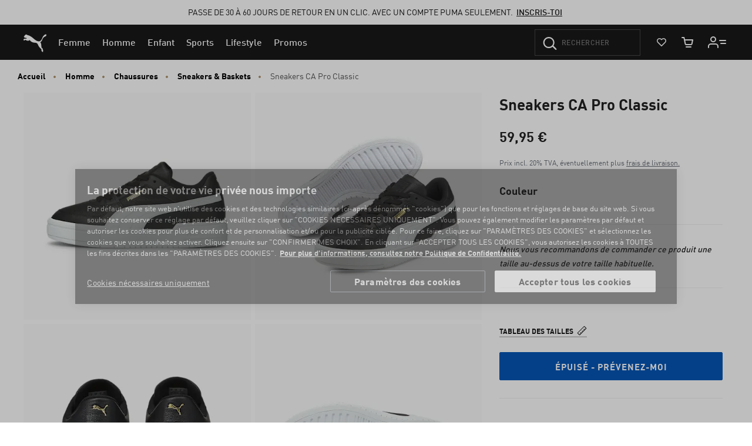

--- FILE ---
content_type: text/html;charset=UTF-8
request_url: https://eu.puma.com/on/demandware.store/Sites-EU-Site/fr_FR/Product-SlotCarousel?recomm=true&pids=392290%2C390987%2C400284%2C392328%2C395018%2C399064%2C389390%2C400229%2C400215%2C371125%2C395021%2C400731&ct=default&hc=&jscl=js-cl-js-recomm-content-cndfwht0x&ctaviewmoreurl=null&enableviewmorecta=false
body_size: 2561
content:
<div class="js-cl-js-recomm-content-cndfwht0x  ">

<h2 class="products-carousel-title js-carousel-callout-msg"></h2>



<div
class="products-carousel-glide"

data-component="pdp/ProductRecommendationCarousel"
data-carousel-tiles-reload-url="null"
data-type="ProductRecommender"
data-id="null"
data-title=""
data-component-options=''
data-component-slider-options='{
"controlArrowPrevTitle": "Précédent",
"controlArrowNextTitle": "Suivant",
"controlArrowIcon": "arrow"
}'

aria-label=""
aria-roledescription="carousel" role="region"
>






































































































<div class="glide-carousel-container" style="min-height: 118px;">
<div class="glide-carousel" data-js-glide-slider-carousel>
<div
data-js-glide-slider-control-prev-arrow
class="simple-carousel-arrows"
data-glide-el="controls"
></div>
<div class="glide-carousel-track" data-glide-el="track">
<div class="glide-carousel-slides" aria-live="polite">




<div class="products-carousel-glide-slide" data-js-glide-slider-slide
data-js-product-products-carousel-slide role="group" aria-roledescription="slide"
aria-label="1 sur 12"
>

<a
data-pid="4099683133927"
class="product-recommendation-link"
href="/fr/fr/pd/sneakers-caven-2.0-unisexe/392290.html?dwvar_392290_color=01"

data-js-product-recommendation
data-product-name="Sneakers Caven 2.0 Unisexe"
>


<div class="product-recommendation-image-section">


<picture class="product-recommendation-picture js-picture-lazy"
aria-label="Sneakers Caven 2.0 Unisexe, PUMA Black-Cool Dark Gray">


<source

media="(max-width:544px)"

data-srcset="https://images.puma.com/image/upload/f_auto,q_auto,b_rgb:fafafa,w_300,h_300/global/392290/01/sv01/fnd/EEA/fmt/png/Sneakers-Caven-2.0-Unisexe 300w"

sizes="100vw"

/>


<source

media="(min-width:545px) and (max-width:1179px)"

data-srcset="https://images.puma.com/image/upload/f_auto,q_auto,b_rgb:fafafa,w_550,h_550/global/392290/01/sv01/fnd/EEA/fmt/png/Sneakers-Caven-2.0-Unisexe 550w"

sizes="100vw"

/>


<source

media="(min-width:1180px) and (max-width:1399px)"

data-srcset="https://images.puma.com/image/upload/f_auto,q_auto,b_rgb:fafafa,w_400,h_400/global/392290/01/sv01/fnd/EEA/fmt/png/Sneakers-Caven-2.0-Unisexe 400w"

sizes="100vw"

/>


<source

media="(min-width:1399px)"

data-srcset="https://images.puma.com/image/upload/f_auto,q_auto,b_rgb:fafafa,w_500,h_500/global/392290/01/sv01/fnd/EEA/fmt/png/Sneakers-Caven-2.0-Unisexe 500w"

sizes="100vw"

/>

<img class="product-recommendation-image product-tile-image--default tile-image"
src="https://eu.puma.com/on/demandware.static/Sites-EU-Site/-/default/dwda8e1259/images/lazyload.png"
data-src="https://images.puma.com/image/upload/f_auto,q_auto,b_rgb:fafafa,w_550,h_550/global/392290/01/sv01/fnd/EEA/fmt/png/Sneakers-Caven-2.0-Unisexe"
alt="Basket PUMA noire avec bande de forme tonale et fermeture à lacets."
title="Sneakers Caven 2.0 Unisexe, PUMA Black-Cool Dark Gray"
itemprop="image"
>
</picture>


</div>
<div class="product-recommendation-info">
<div class="product-recommendation-name product-tile__title" aria-hidden="true">Sneakers Caven 2.0 Unisexe</div>

<div class="product-recommendation-price product-tile__price">
    
        <div class="product-recommendation-price-standard product-tile__price--standard">65,00 &euro;</div>
    
</div>
</div>
</a>

</div>



<div class="products-carousel-glide-slide" data-js-glide-slider-slide
data-js-product-products-carousel-slide role="group" aria-roledescription="slide"
aria-label="2 sur 12"
>

<a
data-pid="4065452797805"
class="product-recommendation-link"
href="/fr/fr/pd/sneakers-smash%C2%A03.0%C2%A0l/390987.html?dwvar_390987_color=01"

data-js-product-recommendation
data-product-name="Sneakers Smash&nbsp;3.0&nbsp;L"
>


<div class="product-recommendation-image-section">


<picture class="product-recommendation-picture js-picture-lazy"
aria-label="Sneakers Smash&nbsp;3.0&nbsp;L, PUMA White-PUMA White-PUMA Gold">


<source

media="(max-width:544px)"

data-srcset="https://images.puma.com/image/upload/f_auto,q_auto,b_rgb:fafafa,w_300,h_300/global/390987/01/sv01/fnd/EEA/fmt/png/Sneakers-Smash3.0L 300w"

sizes="100vw"

/>


<source

media="(min-width:545px) and (max-width:1179px)"

data-srcset="https://images.puma.com/image/upload/f_auto,q_auto,b_rgb:fafafa,w_550,h_550/global/390987/01/sv01/fnd/EEA/fmt/png/Sneakers-Smash3.0L 550w"

sizes="100vw"

/>


<source

media="(min-width:1180px) and (max-width:1399px)"

data-srcset="https://images.puma.com/image/upload/f_auto,q_auto,b_rgb:fafafa,w_400,h_400/global/390987/01/sv01/fnd/EEA/fmt/png/Sneakers-Smash3.0L 400w"

sizes="100vw"

/>


<source

media="(min-width:1399px)"

data-srcset="https://images.puma.com/image/upload/f_auto,q_auto,b_rgb:fafafa,w_500,h_500/global/390987/01/sv01/fnd/EEA/fmt/png/Sneakers-Smash3.0L 500w"

sizes="100vw"

/>

<img class="product-recommendation-image product-tile-image--default tile-image"
src="https://eu.puma.com/on/demandware.static/Sites-EU-Site/-/default/dwda8e1259/images/lazyload.png"
data-src="https://images.puma.com/image/upload/f_auto,q_auto,b_rgb:fafafa,w_550,h_550/global/390987/01/sv01/fnd/EEA/fmt/png/Sneakers-Smash3.0L"
alt="Basket PUMA blanche, adulte, à lacets avec logo doré."
title="Sneakers Smash&nbsp;3.0&nbsp;L, PUMA White-PUMA White-PUMA Gold"
itemprop="image"
>
</picture>


</div>
<div class="product-recommendation-info">
<div class="product-recommendation-name product-tile__title" aria-hidden="true">Sneakers Smash&nbsp;3.0&nbsp;L</div>

<div class="product-recommendation-price product-tile__price">
    
        <div class="product-recommendation-price-standard product-tile__price--standard">55,00 &euro;</div>
    
</div>
</div>
</a>

</div>



<div class="products-carousel-glide-slide" data-js-glide-slider-slide
data-js-product-products-carousel-slide role="group" aria-roledescription="slide"
aria-label="3 sur 12"
>

<a
data-pid="4069156781061"
class="product-recommendation-link"
href="/fr/fr/pd/sneakers-court-classico-unisexe/400284.html?dwvar_400284_color=09"

data-js-product-recommendation
data-product-name="Sneakers Court Classico Unisexe"
>


<div class="product-recommendation-image-section">


<picture class="product-recommendation-picture js-picture-lazy"
aria-label="Sneakers Court Classico Unisexe, PUMA White-Ruby Shimmer-Dark Indigo">


<source

media="(max-width:544px)"

data-srcset="https://images.puma.com/image/upload/f_auto,q_auto,b_rgb:fafafa,w_300,h_300/global/400284/09/sv01/fnd/EEA/fmt/png/Sneakers-Court-Classico-Unisexe 300w"

sizes="100vw"

/>


<source

media="(min-width:545px) and (max-width:1179px)"

data-srcset="https://images.puma.com/image/upload/f_auto,q_auto,b_rgb:fafafa,w_550,h_550/global/400284/09/sv01/fnd/EEA/fmt/png/Sneakers-Court-Classico-Unisexe 550w"

sizes="100vw"

/>


<source

media="(min-width:1180px) and (max-width:1399px)"

data-srcset="https://images.puma.com/image/upload/f_auto,q_auto,b_rgb:fafafa,w_400,h_400/global/400284/09/sv01/fnd/EEA/fmt/png/Sneakers-Court-Classico-Unisexe 400w"

sizes="100vw"

/>


<source

media="(min-width:1399px)"

data-srcset="https://images.puma.com/image/upload/f_auto,q_auto,b_rgb:fafafa,w_500,h_500/global/400284/09/sv01/fnd/EEA/fmt/png/Sneakers-Court-Classico-Unisexe 500w"

sizes="100vw"

/>

<img class="product-recommendation-image product-tile-image--default tile-image"
src="https://eu.puma.com/on/demandware.static/Sites-EU-Site/-/default/dwda8e1259/images/lazyload.png"
data-src="https://images.puma.com/image/upload/f_auto,q_auto,b_rgb:fafafa,w_550,h_550/global/400284/09/sv01/fnd/EEA/fmt/png/Sneakers-Court-Classico-Unisexe"
alt="Basket PUMA blanche avec bande bordeaux et détail bleu au talon pour adultes."
title="Sneakers Court Classico Unisexe, PUMA White-Ruby Shimmer-Dark Indigo"
itemprop="image"
>
</picture>


</div>
<div class="product-recommendation-info">
<div class="product-recommendation-name product-tile__title" aria-hidden="true">Sneakers Court Classico Unisexe</div>

<div class="product-recommendation-price product-tile__price">
    
        <div class="product-recommendation-price-new product-tile__price--new">40,00 &euro;</div>
        <div class="product-recommendation-price-original product-tile__price--original">
            &Agrave; l'origine: 
            <span>65,00 &euro;</span>
            
            <span class="discount-percentage-value">-38%</span>
            
        </div>
    
</div>
</div>
</a>

</div>



<div class="products-carousel-glide-slide" data-js-glide-slider-slide
data-js-product-products-carousel-slide role="group" aria-roledescription="slide"
aria-label="4 sur 12"
>

<a
data-pid="4099683263396"
class="product-recommendation-link"
href="/fr/fr/pd/sneakers-rebound-v6-low/392328.html?dwvar_392328_color=01"

data-js-product-recommendation
data-product-name="Sneakers Rebound V6 Low"
>


<div class="product-recommendation-image-section">


<picture class="product-recommendation-picture js-picture-lazy"
aria-label="Sneakers Rebound V6 Low, PUMA White-PUMA Black-PUMA White">


<source

media="(max-width:544px)"

data-srcset="https://images.puma.com/image/upload/f_auto,q_auto,b_rgb:fafafa,w_300,h_300/global/392328/01/sv01/fnd/EEA/fmt/png/Sneakers-Rebound-V6-Low 300w"

sizes="100vw"

/>


<source

media="(min-width:545px) and (max-width:1179px)"

data-srcset="https://images.puma.com/image/upload/f_auto,q_auto,b_rgb:fafafa,w_550,h_550/global/392328/01/sv01/fnd/EEA/fmt/png/Sneakers-Rebound-V6-Low 550w"

sizes="100vw"

/>


<source

media="(min-width:1180px) and (max-width:1399px)"

data-srcset="https://images.puma.com/image/upload/f_auto,q_auto,b_rgb:fafafa,w_400,h_400/global/392328/01/sv01/fnd/EEA/fmt/png/Sneakers-Rebound-V6-Low 400w"

sizes="100vw"

/>


<source

media="(min-width:1399px)"

data-srcset="https://images.puma.com/image/upload/f_auto,q_auto,b_rgb:fafafa,w_500,h_500/global/392328/01/sv01/fnd/EEA/fmt/png/Sneakers-Rebound-V6-Low 500w"

sizes="100vw"

/>

<img class="product-recommendation-image product-tile-image--default tile-image"
src="https://eu.puma.com/on/demandware.static/Sites-EU-Site/-/default/dwda8e1259/images/lazyload.png"
data-src="https://images.puma.com/image/upload/f_auto,q_auto,b_rgb:fafafa,w_550,h_550/global/392328/01/sv01/fnd/EEA/fmt/png/Sneakers-Rebound-V6-Low"
alt="Basket PUMA noire et blanche pour adultes, dessus simili cuir et fermeture à lacets."
title="Sneakers Rebound V6 Low, PUMA White-PUMA Black-PUMA White"
itemprop="image"
>
</picture>


</div>
<div class="product-recommendation-info">
<div class="product-recommendation-name product-tile__title" aria-hidden="true">Sneakers Rebound V6 Low</div>

<div class="product-recommendation-price product-tile__price">
    
        <div class="product-recommendation-price-standard product-tile__price--standard">65,00 &euro;</div>
    
</div>
</div>
</a>

</div>



<div class="products-carousel-glide-slide" data-js-glide-slider-slide
data-js-product-products-carousel-slide role="group" aria-roledescription="slide"
aria-label="5 sur 12"
>

<a
data-pid="4099686584221"
class="product-recommendation-link"
href="/fr/fr/pd/sneakers-court-classic/395018.html?dwvar_395018_color=03"

data-js-product-recommendation
data-product-name="Sneakers Court Classic"
>


<div class="product-recommendation-image-section">


<picture class="product-recommendation-picture js-picture-lazy"
aria-label="Sneakers Court Classic, PUMA White-Vine-PUMA Gold">


<source

media="(max-width:544px)"

data-srcset="https://images.puma.com/image/upload/f_auto,q_auto,b_rgb:fafafa,w_300,h_300/global/395018/03/sv01/fnd/EEA/fmt/png/Sneakers-Court-Classic 300w"

sizes="100vw"

/>


<source

media="(min-width:545px) and (max-width:1179px)"

data-srcset="https://images.puma.com/image/upload/f_auto,q_auto,b_rgb:fafafa,w_550,h_550/global/395018/03/sv01/fnd/EEA/fmt/png/Sneakers-Court-Classic 550w"

sizes="100vw"

/>


<source

media="(min-width:1180px) and (max-width:1399px)"

data-srcset="https://images.puma.com/image/upload/f_auto,q_auto,b_rgb:fafafa,w_400,h_400/global/395018/03/sv01/fnd/EEA/fmt/png/Sneakers-Court-Classic 400w"

sizes="100vw"

/>


<source

media="(min-width:1399px)"

data-srcset="https://images.puma.com/image/upload/f_auto,q_auto,b_rgb:fafafa,w_500,h_500/global/395018/03/sv01/fnd/EEA/fmt/png/Sneakers-Court-Classic 500w"

sizes="100vw"

/>

<img class="product-recommendation-image product-tile-image--default tile-image"
src="https://eu.puma.com/on/demandware.static/Sites-EU-Site/-/default/dwda8e1259/images/lazyload.png"
data-src="https://images.puma.com/image/upload/f_auto,q_auto,b_rgb:fafafa,w_550,h_550/global/395018/03/sv01/fnd/EEA/fmt/png/Sneakers-Court-Classic"
alt="Basket PUMA blanche, adulte, avec accents verts sur semelle, talon et fermeture à lacets."
title="Sneakers Court Classic, PUMA White-Vine-PUMA Gold"
itemprop="image"
>
</picture>


</div>
<div class="product-recommendation-info">
<div class="product-recommendation-name product-tile__title" aria-hidden="true">Sneakers Court Classic</div>

<div class="product-recommendation-price product-tile__price">
    
        <div class="product-recommendation-price-new product-tile__price--new">52,00 &euro;</div>
        <div class="product-recommendation-price-original product-tile__price--original">
            &Agrave; l'origine: 
            <span>65,00 &euro;</span>
            
            <span class="discount-percentage-value">-20%</span>
            
        </div>
    
</div>
</div>
</a>

</div>



<div class="products-carousel-glide-slide" data-js-glide-slider-slide
data-js-product-products-carousel-slide role="group" aria-roledescription="slide"
aria-label="6 sur 12"
>

<a
data-pid="4067979803595"
class="product-recommendation-link"
href="/fr/fr/pd/sneakers-x-ray-3/399064.html?dwvar_399064_color=02"

data-js-product-recommendation
data-product-name="Sneakers X-Ray 3"
>


<div class="product-recommendation-image-section">


<picture class="product-recommendation-picture js-picture-lazy"
aria-label="Sneakers X-Ray 3, PUMA White-Glacial Gray">


<source

media="(max-width:544px)"

data-srcset="https://images.puma.com/image/upload/f_auto,q_auto,b_rgb:fafafa,w_300,h_300/global/399064/02/sv01/fnd/EEA/fmt/png/Sneakers-X-Ray-3 300w"

sizes="100vw"

/>


<source

media="(min-width:545px) and (max-width:1179px)"

data-srcset="https://images.puma.com/image/upload/f_auto,q_auto,b_rgb:fafafa,w_550,h_550/global/399064/02/sv01/fnd/EEA/fmt/png/Sneakers-X-Ray-3 550w"

sizes="100vw"

/>


<source

media="(min-width:1180px) and (max-width:1399px)"

data-srcset="https://images.puma.com/image/upload/f_auto,q_auto,b_rgb:fafafa,w_400,h_400/global/399064/02/sv01/fnd/EEA/fmt/png/Sneakers-X-Ray-3 400w"

sizes="100vw"

/>


<source

media="(min-width:1399px)"

data-srcset="https://images.puma.com/image/upload/f_auto,q_auto,b_rgb:fafafa,w_500,h_500/global/399064/02/sv01/fnd/EEA/fmt/png/Sneakers-X-Ray-3 500w"

sizes="100vw"

/>

<img class="product-recommendation-image product-tile-image--default tile-image"
src="https://eu.puma.com/on/demandware.static/Sites-EU-Site/-/default/dwda8e1259/images/lazyload.png"
data-src="https://images.puma.com/image/upload/f_auto,q_auto,b_rgb:fafafa,w_550,h_550/global/399064/02/sv01/fnd/EEA/fmt/png/Sneakers-X-Ray-3"
alt="Basket PUMA blanche, taille adulte, avec design superposé et semelle texturée."
title="Sneakers X-Ray 3, PUMA White-Glacial Gray"
itemprop="image"
>
</picture>


</div>
<div class="product-recommendation-info">
<div class="product-recommendation-name product-tile__title" aria-hidden="true">Sneakers X-Ray 3</div>

<div class="product-recommendation-price product-tile__price">
    
        <div class="product-recommendation-price-new product-tile__price--new">48,00 &euro;</div>
        <div class="product-recommendation-price-original product-tile__price--original">
            &Agrave; l'origine: 
            <span>80,00 &euro;</span>
            
            <span class="discount-percentage-value">-40%</span>
            
        </div>
    
</div>
</div>
</a>

</div>



<div class="products-carousel-glide-slide" data-js-glide-slider-slide
data-js-product-products-carousel-slide role="group" aria-roledescription="slide"
aria-label="7 sur 12"
>

<a
data-pid="4065452472986"
class="product-recommendation-link"
href="/fr/fr/pd/sneakers-carina-street-femme/389390.html?dwvar_389390_color=02"

data-js-product-recommendation
data-product-name="Sneakers Carina Street Femme"
>


<div class="product-recommendation-image-section">


<picture class="product-recommendation-picture js-picture-lazy"
aria-label="Sneakers Carina Street Femme, PUMA Black-PUMA Black-Rose Gold-PUMA White">


<source

media="(max-width:544px)"

data-srcset="https://images.puma.com/image/upload/f_auto,q_auto,b_rgb:fafafa,w_300,h_300/global/389390/02/sv01/fnd/EEA/fmt/png/Sneakers-Carina-Street-Femme 300w"

sizes="100vw"

/>


<source

media="(min-width:545px) and (max-width:1179px)"

data-srcset="https://images.puma.com/image/upload/f_auto,q_auto,b_rgb:fafafa,w_550,h_550/global/389390/02/sv01/fnd/EEA/fmt/png/Sneakers-Carina-Street-Femme 550w"

sizes="100vw"

/>


<source

media="(min-width:1180px) and (max-width:1399px)"

data-srcset="https://images.puma.com/image/upload/f_auto,q_auto,b_rgb:fafafa,w_400,h_400/global/389390/02/sv01/fnd/EEA/fmt/png/Sneakers-Carina-Street-Femme 400w"

sizes="100vw"

/>


<source

media="(min-width:1399px)"

data-srcset="https://images.puma.com/image/upload/f_auto,q_auto,b_rgb:fafafa,w_500,h_500/global/389390/02/sv01/fnd/EEA/fmt/png/Sneakers-Carina-Street-Femme 500w"

sizes="100vw"

/>

<img class="product-recommendation-image product-tile-image--default tile-image"
src="https://eu.puma.com/on/demandware.static/Sites-EU-Site/-/default/dwda8e1259/images/lazyload.png"
data-src="https://images.puma.com/image/upload/f_auto,q_auto,b_rgb:fafafa,w_550,h_550/global/389390/02/sv01/fnd/EEA/fmt/png/Sneakers-Carina-Street-Femme"
alt="Basket PUMA noire pour femme avec épaisse semelle plateforme blanche et lacets ton sur ton."
title="Sneakers Carina Street Femme, PUMA Black-PUMA Black-Rose Gold-PUMA White"
itemprop="image"
>
</picture>


</div>
<div class="product-recommendation-info">
<div class="product-recommendation-name product-tile__title" aria-hidden="true">Sneakers Carina Street Femme</div>

<div class="product-recommendation-price product-tile__price">
    
        <div class="product-recommendation-price-standard product-tile__price--standard">70,00 &euro;</div>
    
</div>
</div>
</a>

</div>



<div class="products-carousel-glide-slide" data-js-glide-slider-slide
data-js-product-products-carousel-slide role="group" aria-roledescription="slide"
aria-label="8 sur 12"
>

<a
data-pid="4067983925290"
class="product-recommendation-link"
href="/fr/fr/pd/sneakers-x-ray-3/400229.html?dwvar_400229_color=01"

data-js-product-recommendation
data-product-name="Sneakers X-Ray 3"
>


<div class="product-recommendation-image-section">


<picture class="product-recommendation-picture js-picture-lazy"
aria-label="Sneakers X-Ray 3, PUMA Black-Strong Gray-Cool Mid Gray">


<source

media="(max-width:544px)"

data-srcset="https://images.puma.com/image/upload/f_auto,q_auto,b_rgb:fafafa,w_300,h_300/global/400229/01/sv01/fnd/EEA/fmt/png/Sneakers-X-Ray-3 300w"

sizes="100vw"

/>


<source

media="(min-width:545px) and (max-width:1179px)"

data-srcset="https://images.puma.com/image/upload/f_auto,q_auto,b_rgb:fafafa,w_550,h_550/global/400229/01/sv01/fnd/EEA/fmt/png/Sneakers-X-Ray-3 550w"

sizes="100vw"

/>


<source

media="(min-width:1180px) and (max-width:1399px)"

data-srcset="https://images.puma.com/image/upload/f_auto,q_auto,b_rgb:fafafa,w_400,h_400/global/400229/01/sv01/fnd/EEA/fmt/png/Sneakers-X-Ray-3 400w"

sizes="100vw"

/>


<source

media="(min-width:1399px)"

data-srcset="https://images.puma.com/image/upload/f_auto,q_auto,b_rgb:fafafa,w_500,h_500/global/400229/01/sv01/fnd/EEA/fmt/png/Sneakers-X-Ray-3 500w"

sizes="100vw"

/>

<img class="product-recommendation-image product-tile-image--default tile-image"
src="https://eu.puma.com/on/demandware.static/Sites-EU-Site/-/default/dwda8e1259/images/lazyload.png"
data-src="https://images.puma.com/image/upload/f_auto,q_auto,b_rgb:fafafa,w_550,h_550/global/400229/01/sv01/fnd/EEA/fmt/png/Sneakers-X-Ray-3"
alt="Basket PUMA noire adulte, détails gris foncé et semelle blanche."
title="Sneakers X-Ray 3, PUMA Black-Strong Gray-Cool Mid Gray"
itemprop="image"
>
</picture>


</div>
<div class="product-recommendation-info">
<div class="product-recommendation-name product-tile__title" aria-hidden="true">Sneakers X-Ray 3</div>

<div class="product-recommendation-price product-tile__price">
    
        <div class="product-recommendation-price-standard product-tile__price--standard">60,00 &euro;</div>
    
</div>
</div>
</a>

</div>



<div class="products-carousel-glide-slide" data-js-glide-slider-slide
data-js-product-products-carousel-slide role="group" aria-roledescription="slide"
aria-label="9 sur 12"
>

<a
data-pid="4067983747168"
class="product-recommendation-link"
href="/fr/fr/pd/sneakers-en-daim-court-classic-unisexe/400215.html?dwvar_400215_color=02"

data-js-product-recommendation
data-product-name="Sneakers en daim Court Classic Unisexe"
>


<div class="product-recommendation-image-section">


<picture class="product-recommendation-picture js-picture-lazy"
aria-label="Sneakers en daim Court Classic Unisexe, PUMA White-Glacial Gray-PUMA Gold">


<source

media="(max-width:544px)"

data-srcset="https://images.puma.com/image/upload/f_auto,q_auto,b_rgb:fafafa,w_300,h_300/global/400215/02/sv01/fnd/EEA/fmt/png/Sneakers-en-daim-Court-Classic-Unisexe 300w"

sizes="100vw"

/>


<source

media="(min-width:545px) and (max-width:1179px)"

data-srcset="https://images.puma.com/image/upload/f_auto,q_auto,b_rgb:fafafa,w_550,h_550/global/400215/02/sv01/fnd/EEA/fmt/png/Sneakers-en-daim-Court-Classic-Unisexe 550w"

sizes="100vw"

/>


<source

media="(min-width:1180px) and (max-width:1399px)"

data-srcset="https://images.puma.com/image/upload/f_auto,q_auto,b_rgb:fafafa,w_400,h_400/global/400215/02/sv01/fnd/EEA/fmt/png/Sneakers-en-daim-Court-Classic-Unisexe 400w"

sizes="100vw"

/>


<source

media="(min-width:1399px)"

data-srcset="https://images.puma.com/image/upload/f_auto,q_auto,b_rgb:fafafa,w_500,h_500/global/400215/02/sv01/fnd/EEA/fmt/png/Sneakers-en-daim-Court-Classic-Unisexe 500w"

sizes="100vw"

/>

<img class="product-recommendation-image product-tile-image--default tile-image"
src="https://eu.puma.com/on/demandware.static/Sites-EU-Site/-/default/dwda8e1259/images/lazyload.png"
data-src="https://images.puma.com/image/upload/f_auto,q_auto,b_rgb:fafafa,w_550,h_550/global/400215/02/sv01/fnd/EEA/fmt/png/Sneakers-en-daim-Court-Classic-Unisexe"
alt="Baskets PUMA blanches pour adultes, avec empiècements en daim et simili cuir, semelle plate."
title="Sneakers en daim Court Classic Unisexe, PUMA White-Glacial Gray-PUMA Gold"
itemprop="image"
>
</picture>


</div>
<div class="product-recommendation-info">
<div class="product-recommendation-name product-tile__title" aria-hidden="true">Sneakers en daim Court Classic Unisexe</div>

<div class="product-recommendation-price product-tile__price">
    
        <div class="product-recommendation-price-new product-tile__price--new">60,00 &euro;</div>
        <div class="product-recommendation-price-original product-tile__price--original">
            &Agrave; l'origine: 
            <span>75,00 &euro;</span>
            
            <span class="discount-percentage-value">-20%</span>
            
        </div>
    
</div>
</div>
</a>

</div>



<div class="products-carousel-glide-slide" data-js-glide-slider-slide
data-js-product-products-carousel-slide role="group" aria-roledescription="slide"
aria-label="10 sur 12"
>

<a
data-pid="4069156592056"
class="product-recommendation-link"
href="/fr/fr/pd/sneakers-cilia-mode-femme/371125.html?dwvar_371125_color=29"

data-js-product-recommendation
data-product-name="Sneakers Cilia Mode Femme"
>


<div class="product-recommendation-image-section">


<picture class="product-recommendation-picture js-picture-lazy"
aria-label="Sneakers Cilia Mode Femme, Jasmine Flower-Mauve Mist">


<source

media="(max-width:544px)"

data-srcset="https://images.puma.com/image/upload/f_auto,q_auto,b_rgb:fafafa,w_300,h_300/global/371125/29/sv01/fnd/EEA/fmt/png/Sneakers-Cilia-Mode-Femme 300w"

sizes="100vw"

/>


<source

media="(min-width:545px) and (max-width:1179px)"

data-srcset="https://images.puma.com/image/upload/f_auto,q_auto,b_rgb:fafafa,w_550,h_550/global/371125/29/sv01/fnd/EEA/fmt/png/Sneakers-Cilia-Mode-Femme 550w"

sizes="100vw"

/>


<source

media="(min-width:1180px) and (max-width:1399px)"

data-srcset="https://images.puma.com/image/upload/f_auto,q_auto,b_rgb:fafafa,w_400,h_400/global/371125/29/sv01/fnd/EEA/fmt/png/Sneakers-Cilia-Mode-Femme 400w"

sizes="100vw"

/>


<source

media="(min-width:1399px)"

data-srcset="https://images.puma.com/image/upload/f_auto,q_auto,b_rgb:fafafa,w_500,h_500/global/371125/29/sv01/fnd/EEA/fmt/png/Sneakers-Cilia-Mode-Femme 500w"

sizes="100vw"

/>

<img class="product-recommendation-image product-tile-image--default tile-image"
src="https://eu.puma.com/on/demandware.static/Sites-EU-Site/-/default/dwda8e1259/images/lazyload.png"
data-src="https://images.puma.com/image/upload/f_auto,q_auto,b_rgb:fafafa,w_550,h_550/global/371125/29/sv01/fnd/EEA/fmt/png/Sneakers-Cilia-Mode-Femme"
alt="Basket PUMA rose; chaussure femme avec empiècements ton sur ton et semelle épaisse."
title="Sneakers Cilia Mode Femme, Jasmine Flower-Mauve Mist"
itemprop="image"
>
</picture>


</div>
<div class="product-recommendation-info">
<div class="product-recommendation-name product-tile__title" aria-hidden="true">Sneakers Cilia Mode Femme</div>

<div class="product-recommendation-price product-tile__price">
    
        <div class="product-recommendation-price-new product-tile__price--new">45,00 &euro;</div>
        <div class="product-recommendation-price-original product-tile__price--original">
            &Agrave; l'origine: 
            <span>60,00 &euro;</span>
            
            <span class="discount-percentage-value">-25%</span>
            
        </div>
    
</div>
</div>
</a>

</div>



<div class="products-carousel-glide-slide" data-js-glide-slider-slide
data-js-product-products-carousel-slide role="group" aria-roledescription="slide"
aria-label="11 sur 12"
>

<a
data-pid="4099686514587"
class="product-recommendation-link"
href="/fr/fr/pd/sneakers-classy-femme/395021.html?dwvar_395021_color=01"

data-js-product-recommendation
data-product-name="Sneakers Classy Femme"
>


<div class="product-recommendation-image-section">


<picture class="product-recommendation-picture js-picture-lazy"
aria-label="Sneakers Classy Femme, PUMA White-PUMA Silver">


<source

media="(max-width:544px)"

data-srcset="https://images.puma.com/image/upload/f_auto,q_auto,b_rgb:fafafa,w_300,h_300/global/395021/01/sv01/fnd/EEA/fmt/png/Sneakers-Classy-Femme 300w"

sizes="100vw"

/>


<source

media="(min-width:545px) and (max-width:1179px)"

data-srcset="https://images.puma.com/image/upload/f_auto,q_auto,b_rgb:fafafa,w_550,h_550/global/395021/01/sv01/fnd/EEA/fmt/png/Sneakers-Classy-Femme 550w"

sizes="100vw"

/>


<source

media="(min-width:1180px) and (max-width:1399px)"

data-srcset="https://images.puma.com/image/upload/f_auto,q_auto,b_rgb:fafafa,w_400,h_400/global/395021/01/sv01/fnd/EEA/fmt/png/Sneakers-Classy-Femme 400w"

sizes="100vw"

/>


<source

media="(min-width:1399px)"

data-srcset="https://images.puma.com/image/upload/f_auto,q_auto,b_rgb:fafafa,w_500,h_500/global/395021/01/sv01/fnd/EEA/fmt/png/Sneakers-Classy-Femme 500w"

sizes="100vw"

/>

<img class="product-recommendation-image product-tile-image--default tile-image"
src="https://eu.puma.com/on/demandware.static/Sites-EU-Site/-/default/dwda8e1259/images/lazyload.png"
data-src="https://images.puma.com/image/upload/f_auto,q_auto,b_rgb:fafafa,w_550,h_550/global/395021/01/sv01/fnd/EEA/fmt/png/Sneakers-Classy-Femme"
alt="Basket PUMA blanche à lacets avec logo discret sur le côté."
title="Sneakers Classy Femme, PUMA White-PUMA Silver"
itemprop="image"
>
</picture>


</div>
<div class="product-recommendation-info">
<div class="product-recommendation-name product-tile__title" aria-hidden="true">Sneakers Classy Femme</div>

<div class="product-recommendation-price product-tile__price">
    
        <div class="product-recommendation-price-standard product-tile__price--standard">65,00 &euro;</div>
    
</div>
</div>
</a>

</div>



<div class="products-carousel-glide-slide" data-js-glide-slider-slide
data-js-product-products-carousel-slide role="group" aria-roledescription="slide"
aria-label="12 sur 12"
>

<a
data-pid="4069156770911"
class="product-recommendation-link"
href="/fr/fr/pd/sneakers-court-classico-unisexe/400731.html?dwvar_400731_color=09"

data-js-product-recommendation
data-product-name="Sneakers Court Classico Unisexe"
>


<div class="product-recommendation-image-section">


<picture class="product-recommendation-picture js-picture-lazy"
aria-label="Sneakers Court Classico Unisexe, PUMA White-PUMA White-Persian Blue">


<source

media="(max-width:544px)"

data-srcset="https://images.puma.com/image/upload/f_auto,q_auto,b_rgb:fafafa,w_300,h_300/global/400731/09/sv01/fnd/EEA/fmt/png/Sneakers-Court-Classico-Unisexe 300w"

sizes="100vw"

/>


<source

media="(min-width:545px) and (max-width:1179px)"

data-srcset="https://images.puma.com/image/upload/f_auto,q_auto,b_rgb:fafafa,w_550,h_550/global/400731/09/sv01/fnd/EEA/fmt/png/Sneakers-Court-Classico-Unisexe 550w"

sizes="100vw"

/>


<source

media="(min-width:1180px) and (max-width:1399px)"

data-srcset="https://images.puma.com/image/upload/f_auto,q_auto,b_rgb:fafafa,w_400,h_400/global/400731/09/sv01/fnd/EEA/fmt/png/Sneakers-Court-Classico-Unisexe 400w"

sizes="100vw"

/>


<source

media="(min-width:1399px)"

data-srcset="https://images.puma.com/image/upload/f_auto,q_auto,b_rgb:fafafa,w_500,h_500/global/400731/09/sv01/fnd/EEA/fmt/png/Sneakers-Court-Classico-Unisexe 500w"

sizes="100vw"

/>

<img class="product-recommendation-image product-tile-image--default tile-image"
src="https://eu.puma.com/on/demandware.static/Sites-EU-Site/-/default/dwda8e1259/images/lazyload.png"
data-src="https://images.puma.com/image/upload/f_auto,q_auto,b_rgb:fafafa,w_550,h_550/global/400731/09/sv01/fnd/EEA/fmt/png/Sneakers-Court-Classico-Unisexe"
alt="Basket PUMA blanche avec détails bleu marine et rouge, et fermeture à lacets."
title="Sneakers Court Classico Unisexe, PUMA White-PUMA White-Persian Blue"
itemprop="image"
>
</picture>


</div>
<div class="product-recommendation-info">
<div class="product-recommendation-name product-tile__title" aria-hidden="true">Sneakers Court Classico Unisexe</div>

<div class="product-recommendation-price product-tile__price">
    
        <div class="product-recommendation-price-new product-tile__price--new">42,00 &euro;</div>
        <div class="product-recommendation-price-original product-tile__price--original">
            &Agrave; l'origine: 
            <span>70,00 &euro;</span>
            
            <span class="discount-percentage-value">-40%</span>
            
        </div>
    
</div>
</div>
</a>

</div>


</div>
</div>
<div
data-js-glide-slider-control-next-arrow
class="simple-carousel-arrows"
data-glide-el="controls"
></div>
<div
data-js-glide-slider-control-bullets
class="simple-carousel-bullets accessible-tabs"
data-glide-el="controls[nav]"
role="tablist"
aria-label="Images"
data-slide-number-text="Image {0}"
></div>
</div>
</div>



</div>
</div>



--- FILE ---
content_type: text/javascript; charset=utf-8
request_url: https://p.cquotient.com/pebble?tla=bgbn-EU&activityType=viewProduct&callback=CQuotient._act_callback0&cookieId=bdjBuIxG9bkYnY96gKMca42DYR&userId=&emailId=&product=id%3A%3A380190%7C%7Csku%3A%3A4064533418011%7C%7Ctype%3A%3A%7C%7Calt_id%3A%3A&realm=BGBN&siteId=EU&instanceType=prd&locale=fr_FR&referrer=&currentLocation=https%3A%2F%2Feu.puma.com%2Ffr%2Ffr%2Fpd%2Fsneakers-ca-pro-classic%2F380190.html%3Fdwvar_380190_color%3D06&ls=true&_=1768440578549&v=v3.1.3&fbPixelId=__UNKNOWN__&json=%7B%22cookieId%22%3A%22bdjBuIxG9bkYnY96gKMca42DYR%22%2C%22userId%22%3A%22%22%2C%22emailId%22%3A%22%22%2C%22product%22%3A%7B%22id%22%3A%22380190%22%2C%22sku%22%3A%224064533418011%22%2C%22type%22%3A%22%22%2C%22alt_id%22%3A%22%22%7D%2C%22realm%22%3A%22BGBN%22%2C%22siteId%22%3A%22EU%22%2C%22instanceType%22%3A%22prd%22%2C%22locale%22%3A%22fr_FR%22%2C%22referrer%22%3A%22%22%2C%22currentLocation%22%3A%22https%3A%2F%2Feu.puma.com%2Ffr%2Ffr%2Fpd%2Fsneakers-ca-pro-classic%2F380190.html%3Fdwvar_380190_color%3D06%22%2C%22ls%22%3Atrue%2C%22_%22%3A1768440578549%2C%22v%22%3A%22v3.1.3%22%2C%22fbPixelId%22%3A%22__UNKNOWN__%22%7D
body_size: 394
content:
/**/ typeof CQuotient._act_callback0 === 'function' && CQuotient._act_callback0([{"k":"__cq_uuid","v":"bdjBuIxG9bkYnY96gKMca42DYR","m":34128000},{"k":"__cq_bc","v":"%7B%22bgbn-EU%22%3A%5B%7B%22id%22%3A%22380190%22%2C%22sku%22%3A%224064533418011%22%7D%5D%7D","m":2592000},{"k":"__cq_seg","v":"0~0.00!1~0.00!2~0.00!3~0.00!4~0.00!5~0.00!6~0.00!7~0.00!8~0.00!9~0.00","m":2592000}]);

--- FILE ---
content_type: text/javascript; charset=utf-8
request_url: https://widget.fitanalytics.com/widget_zepto.js
body_size: 102196
content:
!function(){"use strict";const t="__fitAnalytics__";var e,n,r,i=function(){var t,e,n,r;return r=window.Zepto,n=window.$,t=null,(e=function(e){return t=e(),window.Zepto=r,window.$=n}).amd=!0,function(t,n){e.amd?e((function(){return n(t)})):n(t)}(this,(function(t){var e=function(){function e(t){return null==t?String(t):H[Y.call(t)]||"object"}function n(t){return"function"==e(t)}function r(t){return null!=t&&t==t.window}function i(t){return null!=t&&t.nodeType==t.DOCUMENT_NODE}function o(t){return"object"==e(t)}function s(t){return o(t)&&!r(t)&&Object.getPrototypeOf(t)==Object.prototype}function a(t){var e=!!t&&"length"in t&&t.length,n=C.type(t);return"function"!=n&&!r(t)&&("array"==n||0===e||"number"==typeof e&&e>0&&e-1 in t)}function u(t){return t.length>0?C.fn.concat.apply([],t):t}function c(t){return t.replace(/::/g,"/").replace(/([A-Z]+)([A-Z][a-z])/g,"$1_$2").replace(/([a-z\d])([A-Z])/g,"$1_$2").replace(/_/g,"-").toLowerCase()}function l(t){return t in j?j[t]:j[t]=new RegExp("(^|\\s)"+t+"(\\s|$)")}function p(t,e){return"number"!=typeof e||z[c(t)]?e:e+"px"}function d(t){return"children"in t?O.call(t.children):C.map(t.childNodes,(function(t){return 1==t.nodeType?t:void 0}))}function h(t,e){var n,r=t?t.length:0;for(n=0;r>n;n++)this[n]=t[n];this.length=r,this.selector=e||""}function f(t,e,n){for(w in e)n&&(s(e[w])||X(e[w]))?(s(e[w])&&!s(t[w])&&(t[w]={}),X(e[w])&&!X(t[w])&&(t[w]=[]),f(t[w],e[w],n)):e[w]!==_&&(t[w]=e[w])}function m(t,e){return null==e?C(t):C(t).filter(e)}function g(t,e,r,i){return n(e)?e.call(t,r,i):e}function y(t,e,n){null==n?t.removeAttribute(e):t.setAttribute(e,n)}function v(t,e){var n=t.className||"",r=n&&n.baseVal!==_;return e===_?r?n.baseVal:n:void(r?n.baseVal=e:t.className=e)}function S(t){try{return t?"true"==t||"false"!=t&&("null"==t?null:+t+""==t?+t:/^[\[\{]/.test(t)?C.parseJSON(t):t):t}catch(e){return t}}function b(t,e){e(t);for(var n=0,r=t.childNodes.length;r>n;n++)b(t.childNodes[n],e)}var _,w,C,P,x,E,I=[],T=I.concat,R=I.filter,O=I.slice,k=t.document,A={},j={},z={"column-count":1,columns:1,"font-weight":1,"line-height":1,opacity:1,"z-index":1,zoom:1},D=/^\s*<(\w+|!)[^>]*>/,L=/^<(\w+)\s*\/?>(?:<\/\1>|)$/,M=/<(?!area|br|col|embed|hr|img|input|link|meta|param)(([\w:]+)[^>]*)\/>/gi,N=/^(?:body|html)$/i,q=/([A-Z])/g,B=["val","css","html","text","data","width","height","offset"],U=k.createElement("table"),F=k.createElement("tr"),$={tr:k.createElement("tbody"),tbody:U,thead:U,tfoot:U,td:F,th:F,"*":k.createElement("div")},W=/complete|loaded|interactive/,V=/^[\w-]*$/,H={},Y=H.toString,G={},J=k.createElement("div"),Z={tabindex:"tabIndex",readonly:"readOnly",for:"htmlFor",class:"className",maxlength:"maxLength",cellspacing:"cellSpacing",cellpadding:"cellPadding",rowspan:"rowSpan",colspan:"colSpan",usemap:"useMap",frameborder:"frameBorder",contenteditable:"contentEditable"},X=Array.isArray||function(t){return t instanceof Array};return G.matches=function(t,e){if(!e||!t||1!==t.nodeType)return!1;var n=t.matches||t.webkitMatchesSelector||t.mozMatchesSelector||t.oMatchesSelector||t.matchesSelector;if(n)return n.call(t,e);var r,i=t.parentNode,o=!i;return o&&(i=J).appendChild(t),r=~G.qsa(i,e).indexOf(t),o&&J.removeChild(t),r},x=function(t){return t.replace(/-+(.)?/g,(function(t,e){return e?e.toUpperCase():""}))},E=function(t){return R.call(t,(function(e,n){return t.indexOf(e)==n}))},G.fragment=function(t,e,n){var r,i,o;return L.test(t)&&(r=C(k.createElement(RegExp.$1))),r||(t.replace&&(t=t.replace(M,"<$1></$2>")),e===_&&(e=D.test(t)&&RegExp.$1),e in $||(e="*"),(o=$[e]).innerHTML=""+t,r=C.each(O.call(o.childNodes),(function(){o.removeChild(this)}))),s(n)&&(i=C(r),C.each(n,(function(t,e){B.indexOf(t)>-1?i[t](e):i.attr(t,e)}))),r},G.Z=function(t,e){return new h(t,e)},G.isZ=function(t){return t instanceof G.Z},G.init=function(t,e){var r;if(!t)return G.Z();if("string"==typeof t)if("<"==(t=t.trim())[0]&&D.test(t))r=G.fragment(t,RegExp.$1,e),t=null;else{if(e!==_)return C(e).find(t);r=G.qsa(k,t)}else{if(n(t))return C(k).ready(t);if(G.isZ(t))return t;if(X(t))r=function(t){return R.call(t,(function(t){return null!=t}))}(t);else if(o(t))r=[t],t=null;else if(D.test(t))r=G.fragment(t.trim(),RegExp.$1,e),t=null;else{if(e!==_)return C(e).find(t);r=G.qsa(k,t)}}return G.Z(r,t)},(C=function(t,e){return G.init(t,e)}).extend=function(t){var e,n=O.call(arguments,1);return"boolean"==typeof t&&(e=t,t=n.shift()),n.forEach((function(n){f(t,n,e)})),t},G.qsa=function(t,e){var n,r="#"==e[0],i=!r&&"."==e[0],o=r||i?e.slice(1):e,s=V.test(o);return t.getElementById&&s&&r?(n=t.getElementById(o))?[n]:[]:1!==t.nodeType&&9!==t.nodeType&&11!==t.nodeType?[]:O.call(s&&!r&&t.getElementsByClassName?i?t.getElementsByClassName(o):t.getElementsByTagName(e):t.querySelectorAll(e))},C.contains=k.documentElement.contains?function(t,e){return t!==e&&t.contains(e)}:function(t,e){for(;e&&(e=e.parentNode);)if(e===t)return!0;return!1},C.type=e,C.isFunction=n,C.isWindow=r,C.isArray=X,C.isPlainObject=s,C.isEmptyObject=function(t){var e;for(e in t)return!1;return!0},C.isNumeric=function(t){var e=Number(t),n=typeof t;return null!=t&&"boolean"!=n&&("string"!=n||t.length)&&!isNaN(e)&&isFinite(e)||!1},C.inArray=function(t,e,n){return I.indexOf.call(e,t,n)},C.camelCase=x,C.trim=function(t){return null==t?"":String.prototype.trim.call(t)},C.uuid=0,C.support={},C.expr={},C.noop=function(){},C.map=function(t,e){var n,r,i,o=[];if(a(t))for(r=0;r<t.length;r++)null!=(n=e(t[r],r))&&o.push(n);else for(i in t)null!=(n=e(t[i],i))&&o.push(n);return u(o)},C.each=function(t,e){var n,r;if(a(t)){for(n=0;n<t.length;n++)if(!1===e.call(t[n],n,t[n]))return t}else for(r in t)if(!1===e.call(t[r],r,t[r]))return t;return t},C.grep=function(t,e){return R.call(t,e)},t.JSON&&(C.parseJSON=JSON.parse),C.each("Boolean Number String Function Array Date RegExp Object Error".split(" "),(function(t,e){H["[object "+e+"]"]=e.toLowerCase()})),C.fn={constructor:G.Z,length:0,forEach:I.forEach,reduce:I.reduce,push:I.push,sort:I.sort,splice:I.splice,indexOf:I.indexOf,concat:function(){var t,e,n=[];for(t=0;t<arguments.length;t++)e=arguments[t],n[t]=G.isZ(e)?e.toArray():e;return T.apply(G.isZ(this)?this.toArray():this,n)},map:function(t){return C(C.map(this,(function(e,n){return t.call(e,n,e)})))},slice:function(){return C(O.apply(this,arguments))},ready:function(t){return W.test(k.readyState)&&k.body?t(C):k.addEventListener("DOMContentLoaded",(function(){t(C)}),!1),this},get:function(t){return t===_?O.call(this):this[t>=0?t:t+this.length]},toArray:function(){return this.get()},size:function(){return this.length},remove:function(){return this.each((function(){null!=this.parentNode&&this.parentNode.removeChild(this)}))},each:function(t){return I.every.call(this,(function(e,n){return!1!==t.call(e,n,e)})),this},filter:function(t){return n(t)?this.not(this.not(t)):C(R.call(this,(function(e){return G.matches(e,t)})))},add:function(t,e){return C(E(this.concat(C(t,e))))},is:function(t){return this.length>0&&G.matches(this[0],t)},not:function(t){var e=[];if(n(t)&&t.call!==_)this.each((function(n){t.call(this,n)||e.push(this)}));else{var r="string"==typeof t?this.filter(t):a(t)&&n(t.item)?O.call(t):C(t);this.forEach((function(t){r.indexOf(t)<0&&e.push(t)}))}return C(e)},has:function(t){return this.filter((function(){return o(t)?C.contains(this,t):C(this).find(t).size()}))},eq:function(t){return-1===t?this.slice(t):this.slice(t,+t+1)},first:function(){var t=this[0];return t&&!o(t)?t:C(t)},last:function(){var t=this[this.length-1];return t&&!o(t)?t:C(t)},find:function(t){var e=this;return t?"object"==typeof t?C(t).filter((function(){var t=this;return I.some.call(e,(function(e){return C.contains(e,t)}))})):1==this.length?C(G.qsa(this[0],t)):this.map((function(){return G.qsa(this,t)})):C()},closest:function(t,e){var n=[],r="object"==typeof t&&C(t);return this.each((function(o,s){for(;s&&!(r?r.indexOf(s)>=0:G.matches(s,t));)s=s!==e&&!i(s)&&s.parentNode;s&&n.indexOf(s)<0&&n.push(s)})),C(n)},parents:function(t){for(var e=[],n=this;n.length>0;)n=C.map(n,(function(t){return(t=t.parentNode)&&!i(t)&&e.indexOf(t)<0?(e.push(t),t):void 0}));return m(e,t)},parent:function(t){return m(E(this.pluck("parentNode")),t)},children:function(t){return m(this.map((function(){return d(this)})),t)},contents:function(){return this.map((function(){return this.contentDocument||O.call(this.childNodes)}))},siblings:function(t){return m(this.map((function(t,e){return R.call(d(e.parentNode),(function(t){return t!==e}))})),t)},empty:function(){return this.each((function(){this.innerHTML=""}))},pluck:function(t){return C.map(this,(function(e){return e[t]}))},show:function(){return this.each((function(){"none"==this.style.display&&(this.style.display=""),"none"==getComputedStyle(this,"").getPropertyValue("display")&&(this.style.display=function(t){var e,n;return A[t]||(e=k.createElement(t),k.body.appendChild(e),n=getComputedStyle(e,"").getPropertyValue("display"),e.parentNode.removeChild(e),"none"==n&&(n="block"),A[t]=n),A[t]}(this.nodeName))}))},replaceWith:function(t){return this.before(t).remove()},wrap:function(t){var e=n(t);if(this[0]&&!e)var r=C(t).get(0),i=r.parentNode||this.length>1;return this.each((function(n){C(this).wrapAll(e?t.call(this,n):i?r.cloneNode(!0):r)}))},wrapAll:function(t){if(this[0]){C(this[0]).before(t=C(t));for(var e;(e=t.children()).length;)t=e.first();C(t).append(this)}return this},wrapInner:function(t){var e=n(t);return this.each((function(n){var r=C(this),i=r.contents(),o=e?t.call(this,n):t;i.length?i.wrapAll(o):r.append(o)}))},unwrap:function(){return this.parent().each((function(){C(this).replaceWith(C(this).children())})),this},clone:function(){return this.map((function(){return this.cloneNode(!0)}))},hide:function(){return this.css("display","none")},toggle:function(t){return this.each((function(){var e=C(this);(t===_?"none"==e.css("display"):t)?e.show():e.hide()}))},prev:function(t){return C(this.pluck("previousElementSibling")).filter(t||"*")},next:function(t){return C(this.pluck("nextElementSibling")).filter(t||"*")},html:function(t){return 0 in arguments?this.each((function(e){var n=this.innerHTML;C(this).empty().append(g(this,t,e,n))})):0 in this?this[0].innerHTML:null},text:function(t){return 0 in arguments?this.each((function(e){var n=g(this,t,e,this.textContent);this.textContent=null==n?"":""+n})):0 in this?this.pluck("textContent").join(""):null},attr:function(t,e){var n;return"string"!=typeof t||1 in arguments?this.each((function(n){if(1===this.nodeType)if(o(t))for(w in t)y(this,w,t[w]);else y(this,t,g(this,e,n,this.getAttribute(t)))})):0 in this&&1==this[0].nodeType&&null!=(n=this[0].getAttribute(t))?n:_},removeAttr:function(t){return this.each((function(){1===this.nodeType&&t.split(" ").forEach((function(t){y(this,t)}),this)}))},prop:function(t,e){return t=Z[t]||t,1 in arguments?this.each((function(n){this[t]=g(this,e,n,this[t])})):this[0]&&this[0][t]},removeProp:function(t){return t=Z[t]||t,this.each((function(){delete this[t]}))},data:function(t,e){var n="data-"+t.replace(q,"-$1").toLowerCase(),r=1 in arguments?this.attr(n,e):this.attr(n);return null!==r?S(r):_},val:function(t){return 0 in arguments?(null==t&&(t=""),this.each((function(e){this.value=g(this,t,e,this.value)}))):this[0]&&(this[0].multiple?C(this[0]).find("option").filter((function(){return this.selected})).pluck("value"):this[0].value)},offset:function(e){if(e)return this.each((function(t){var n=C(this),r=g(this,e,t,n.offset()),i=n.offsetParent().offset(),o={top:r.top-i.top,left:r.left-i.left};"static"==n.css("position")&&(o.position="relative"),n.css(o)}));if(!this.length)return null;if(k.documentElement!==this[0]&&!C.contains(k.documentElement,this[0]))return{top:0,left:0};var n=this[0].getBoundingClientRect();return{left:n.left+t.pageXOffset,top:n.top+t.pageYOffset,width:Math.round(n.width),height:Math.round(n.height)}},css:function(t,n){if(arguments.length<2){var r=this[0];if("string"==typeof t){if(!r)return;return r.style[x(t)]||getComputedStyle(r,"").getPropertyValue(t)}if(X(t)){if(!r)return;var i={},o=getComputedStyle(r,"");return C.each(t,(function(t,e){i[e]=r.style[x(e)]||o.getPropertyValue(e)})),i}}var s="";if("string"==e(t))n||0===n?s=c(t)+":"+p(t,n):this.each((function(){this.style.removeProperty(c(t))}));else for(w in t)t[w]||0===t[w]?s+=c(w)+":"+p(w,t[w])+";":this.each((function(){this.style.removeProperty(c(w))}));return this.each((function(){this.style.cssText+=";"+s}))},index:function(t){return t?this.indexOf(C(t)[0]):this.parent().children().indexOf(this[0])},hasClass:function(t){return!!t&&I.some.call(this,(function(t){return this.test(v(t))}),l(t))},addClass:function(t){return t?this.each((function(e){if("className"in this){P=[];var n=v(this);g(this,t,e,n).split(/\s+/g).forEach((function(t){C(this).hasClass(t)||P.push(t)}),this),P.length&&v(this,n+(n?" ":"")+P.join(" "))}})):this},removeClass:function(t){return this.each((function(e){if("className"in this){if(t===_)return v(this,"");P=v(this),g(this,t,e,P).split(/\s+/g).forEach((function(t){P=P.replace(l(t)," ")})),v(this,P.trim())}}))},toggleClass:function(t,e){return t?this.each((function(n){var r=C(this);g(this,t,n,v(this)).split(/\s+/g).forEach((function(t){(e===_?!r.hasClass(t):e)?r.addClass(t):r.removeClass(t)}))})):this},scrollTop:function(t){if(this.length){var e="scrollTop"in this[0];return t===_?e?this[0].scrollTop:this[0].pageYOffset:this.each(e?function(){this.scrollTop=t}:function(){this.scrollTo(this.scrollX,t)})}},scrollLeft:function(t){if(this.length){var e="scrollLeft"in this[0];return t===_?e?this[0].scrollLeft:this[0].pageXOffset:this.each(e?function(){this.scrollLeft=t}:function(){this.scrollTo(t,this.scrollY)})}},position:function(){if(this.length){var t=this[0],e=this.offsetParent(),n=this.offset(),r=N.test(e[0].nodeName)?{top:0,left:0}:e.offset();return n.top-=parseFloat(C(t).css("margin-top"))||0,n.left-=parseFloat(C(t).css("margin-left"))||0,r.top+=parseFloat(C(e[0]).css("border-top-width"))||0,r.left+=parseFloat(C(e[0]).css("border-left-width"))||0,{top:n.top-r.top,left:n.left-r.left}}},offsetParent:function(){return this.map((function(){for(var t=this.offsetParent||k.body;t&&!N.test(t.nodeName)&&"static"==C(t).css("position");)t=t.offsetParent;return t}))}},C.fn.detach=C.fn.remove,["width","height"].forEach((function(t){var e=t.replace(/./,(function(t){return t[0].toUpperCase()}));C.fn[t]=function(n){var o,s=this[0];return n===_?r(s)?s["inner"+e]:i(s)?s.documentElement["scroll"+e]:(o=this.offset())&&o[t]:this.each((function(e){(s=C(this)).css(t,g(this,n,e,s[t]()))}))}})),["after","prepend","before","append"].forEach((function(n,r){var i=r%2;C.fn[n]=function(){var n,o,s=C.map(arguments,(function(t){var r=[];return"array"==(n=e(t))?(t.forEach((function(t){return t.nodeType!==_?r.push(t):C.zepto.isZ(t)?r=r.concat(t.get()):void(r=r.concat(G.fragment(t)))})),r):"object"==n||null==t?t:G.fragment(t)})),a=this.length>1;return s.length<1?this:this.each((function(e,n){o=i?n:n.parentNode,n=0==r?n.nextSibling:1==r?n.firstChild:2==r?n:null;var u=C.contains(k.documentElement,o);s.forEach((function(e){if(a)e=e.cloneNode(!0);else if(!o)return C(e).remove();o.insertBefore(e,n),u&&b(e,(function(e){if(!(null==e.nodeName||"SCRIPT"!==e.nodeName.toUpperCase()||e.type&&"text/javascript"!==e.type||e.src)){var n=e.ownerDocument?e.ownerDocument.defaultView:t;n.eval.call(n,e.innerHTML)}}))}))}))},C.fn[i?n+"To":"insert"+(r?"Before":"After")]=function(t){return C(t)[n](this),this}})),G.Z.prototype=h.prototype=C.fn,G.uniq=E,G.deserializeValue=S,C.zepto=G,C}();return t.Zepto=e,void 0===t.$&&(t.$=e),function(e){function n(t,n,r){var i=e.Event(n);return e(t).trigger(i,r),!i.isDefaultPrevented()}function r(t,e,r,i){return t.global?n(e||y,r,i):void 0}function i(t){t.global&&0==e.active++&&r(t,null,"ajaxStart")}function o(t){t.global&&!--e.active&&r(t,null,"ajaxStop")}function s(t,e){var n=e.context;return!1!==e.beforeSend.call(n,t,e)&&!1!==r(e,n,"ajaxBeforeSend",[t,e])&&void r(e,n,"ajaxSend",[t,e])}function a(t,e,n,i){var o=n.context,s="success";n.success.call(o,t,s,e),i&&i.resolveWith(o,[t,s,e]),r(n,o,"ajaxSuccess",[e,n,t]),c(s,e,n)}function u(t,e,n,i,o){var s=i.context;i.error.call(s,n,e,t),o&&o.rejectWith(s,[n,e,t]),r(i,s,"ajaxError",[n,i,t||e]),c(e,n,i)}function c(t,e,n){var i=n.context;n.complete.call(i,e,t),r(n,i,"ajaxComplete",[e,n]),o(n)}function l(){}function p(t){return t&&(t=t.split(";",2)[0]),t&&(t==w?"html":t==_?"json":S.test(t)?"script":b.test(t)&&"xml")||"text"}function d(t,e){return""==e?t:(t+"&"+e).replace(/[&?]{1,2}/,"?")}function h(t,n,r,i){return e.isFunction(n)&&(i=r,r=n,n=void 0),e.isFunction(r)||(i=r,r=void 0),{url:t,data:n,success:r,dataType:i}}var f,m,g=+new Date,y=t.document,v=/<script\b[^<]*(?:(?!<\/script>)<[^<]*)*<\/script>/gi,S=/^(?:text|application)\/javascript/i,b=/^(?:text|application)\/xml/i,_="application/json",w="text/html",C=/^\s*$/,P=y.createElement("a");P.href=t.location.href,e.active=0,e.ajaxJSONP=function(n,r){if(!("type"in n))return e.ajax(n);var i,o,c=n.jsonpCallback,l=(e.isFunction(c)?c():c)||"Zepto"+g++,p=y.createElement("script"),d=t[l],h=function(t){e(p).triggerHandler("error",t||"abort")},f={abort:h};return r&&r.promise(f),e(p).on("load error",(function(s,c){clearTimeout(o),e(p).off().remove(),"error"!=s.type&&i?a(i[0],f,n,r):u(null,c||"error",f,n,r),t[l]=d,i&&e.isFunction(d)&&d(i[0]),d=i=void 0})),!1===s(f,n)?(h("abort"),f):(t[l]=function(){i=arguments},p.src=n.url.replace(/\?(.+)=\?/,"?$1="+l),y.head.appendChild(p),n.timeout>0&&(o=setTimeout((function(){h("timeout")}),n.timeout)),f)},e.ajaxScript=function(t,n){if(!("type"in t))return e.ajax(t);var r,i=y.createElement("script"),o=function(t){e(i).triggerHandler("error",t||"abort")},c={abort:o};return n&&n.promise(c),e(i).on("load error",(function(o,s){clearTimeout(r),e(i).off().remove(),"error"==o.type?u(null,s||"error",c,t,n):a(null,c,t,n)})),!1===s(c,t)?(o("abort"),c):(i.src=t.url,y.head.appendChild(i),t.timeout>0&&(r=setTimeout((function(){o("timeout")}),t.timeout)),c)},e.ajaxSettings={type:"GET",beforeSend:l,success:l,error:l,complete:l,context:null,global:!0,xhr:function(){return new t.XMLHttpRequest},accepts:{script:"text/javascript, application/javascript, application/x-javascript",json:_,xml:"application/xml, text/xml",html:w,text:"text/plain"},crossDomain:!1,timeout:0,processData:!0,cache:!0,dataFilter:l},e.ajax=function(n){var r,o,c=e.extend({},n||{}),h=e.Deferred&&e.Deferred();for(f in e.ajaxSettings)void 0===c[f]&&(c[f]=e.ajaxSettings[f]);i(c),c.crossDomain||((r=y.createElement("a")).href=c.url,r.href=r.href,c.crossDomain=P.protocol+"//"+P.host!=r.protocol+"//"+r.host),c.url||(c.url=t.location.toString()),(o=c.url.indexOf("#"))>-1&&(c.url=c.url.slice(0,o)),function(t){t.processData&&t.data&&"string"!=e.type(t.data)&&(t.data=e.param(t.data,t.traditional)),!t.data||t.type&&"GET"!=t.type.toUpperCase()&&"jsonp"!=t.dataType||(t.url=d(t.url,t.data),t.data=void 0)}(c);var g=c.dataType,v=/\?.+=\?/.test(c.url);if(v&&(g="jsonp"),!1!==c.cache&&(n&&!0===n.cache||"script"!=g&&"jsonp"!=g)||(c.url=d(c.url,"_="+Date.now())),"script"==g)return e.ajaxScript(c,h);if("jsonp"==g)return v||(c.url=d(c.url,c.jsonp?c.jsonp+"=?":!1===c.jsonp?"":"callback=?")),e.ajaxJSONP(c,h);var S,b=c.accepts[g],_={},w=function(t,e){_[t.toLowerCase()]=[t,e]},x=/^([\w-]+:)\/\//.test(c.url)?RegExp.$1:t.location.protocol,E=c.xhr(),I=E.setRequestHeader;if(h&&h.promise(E),c.crossDomain||w("X-Requested-With","XMLHttpRequest"),w("Accept",b||"*/*"),(b=c.mimeType||b)&&(b.indexOf(",")>-1&&(b=b.split(",",2)[0]),E.overrideMimeType&&E.overrideMimeType(b)),(c.contentType||!1!==c.contentType&&c.data&&"GET"!=c.type.toUpperCase())&&w("Content-Type",c.contentType||"application/x-www-form-urlencoded"),c.headers)for(m in c.headers)w(m,c.headers[m]);if(E.setRequestHeader=w,E.onreadystatechange=function(){if(4==E.readyState){E.onreadystatechange=l,clearTimeout(S);var t,n=!1;if(E.status>=200&&E.status<300||304==E.status||0==E.status&&"file:"==x){if(g=g||p(c.mimeType||E.getResponseHeader("content-type")),"arraybuffer"==E.responseType||"blob"==E.responseType)t=E.response;else{t=E.responseText;try{t=function(t,e,n){if(n.dataFilter==l)return t;var r=n.context;return n.dataFilter.call(r,t,e)}(t,g,c),"script"==g?(0,eval)(t):"xml"==g?t=E.responseXML:"json"==g&&(t=C.test(t)?null:e.parseJSON(t))}catch(t){n=t}if(n)return u(n,"parsererror",E,c,h)}a(t,E,c,h)}else u(E.statusText||null,E.status?"error":"abort",E,c,h)}},!1===s(E,c))return E.abort(),u(null,"abort",E,c,h),E;var T=!("async"in c)||c.async;if(E.open(c.type,c.url,T,c.username,c.password),c.xhrFields)for(m in c.xhrFields)E[m]=c.xhrFields[m];for(m in _)I.apply(E,_[m]);return c.timeout>0&&(S=setTimeout((function(){E.onreadystatechange=l,E.abort(),u(null,"timeout",E,c,h)}),c.timeout)),E.send(c.data?c.data:null),E},e.get=function(){return e.ajax(h.apply(null,arguments))},e.post=function(){var t=h.apply(null,arguments);return t.type="POST",e.ajax(t)},e.getJSON=function(){var t=h.apply(null,arguments);return t.dataType="json",e.ajax(t)},e.fn.load=function(t,n,r){if(!this.length)return this;var i,o=this,s=t.split(/\s/),a=h(t,n,r),u=a.success;return s.length>1&&(a.url=s[0],i=s[1]),a.success=function(t){o.html(i?e("<div>").html(t.replace(v,"")).find(i):t),u&&u.apply(o,arguments)},e.ajax(a),this};var x=encodeURIComponent;e.param=function(t,n){var r=[];return r.add=function(t,n){e.isFunction(n)&&(n=n()),null==n&&(n=""),this.push(x(t)+"="+x(n))},function t(n,r,i,o){var s,a=e.isArray(r),u=e.isPlainObject(r);e.each(r,(function(r,c){s=e.type(c),o&&(r=i?o:o+"["+(u||"object"==s||"array"==s?r:"")+"]"),!o&&a?n.add(c.name,c.value):"array"==s||!i&&"object"==s?t(n,c,i,r):n.add(r,c)}))}(r,t,n),r.join("&").replace(/%20/g,"+")}}(e),function(e){function n(t){return t._zid||(t._zid=d++)}function r(t,e,r,o){if((e=i(e)).ns)var s=function(t){return new RegExp("(?:^| )"+t.replace(" "," .* ?")+"(?: |$)")}(e.ns);return(g[n(t)]||[]).filter((function(t){return t&&(!e.e||t.e==e.e)&&(!e.ns||s.test(t.ns))&&(!r||n(t.fn)===n(r))&&(!o||t.sel==o)}))}function i(t){var e=(""+t).split(".");return{e:e[0],ns:e.slice(1).sort().join(" ")}}function o(t,e){return t.del&&!v&&t.e in S||!!e}function s(t){return b[t]||v&&S[t]||t}function a(t,r,a,u,l,d,h){var f=n(t),m=g[f]||(g[f]=[]);r.split(/\s/).forEach((function(n){if("ready"==n)return e(document).ready(a);var r=i(n);r.fn=a,r.sel=l,r.e in b&&(a=function(t){var n=t.relatedTarget;return!n||n!==this&&!e.contains(this,n)?r.fn.apply(this,arguments):void 0}),r.del=d;var f=d||a;r.proxy=function(e){if(!(e=c(e)).isImmediatePropagationStopped||!e.isImmediatePropagationStopped()){try{var n=Object.getOwnPropertyDescriptor(e,"data");(!n||n.writable)&&(e.data=u)}catch(e){}var r=f.apply(t,e._args==p?[e]:[e].concat(e._args));return!1===r&&(e.preventDefault(),e.stopPropagation()),r}},r.i=m.length,m.push(r),"addEventListener"in t&&t.addEventListener(s(r.e),r.proxy,o(r,h))}))}function u(t,e,i,a,u){var c=n(t);(e||"").split(/\s/).forEach((function(e){r(t,e,i,a).forEach((function(e){delete g[c][e.i],"removeEventListener"in t&&t.removeEventListener(s(e.e),e.proxy,o(e,u))}))}))}function c(t,n){if(n||!t.isDefaultPrevented){n||(n=t),e.each(P,(function(e,r){var i=n[e];t[e]=function(){return this[r]=_,i&&i.apply(n,arguments)},t[r]=w}));try{t.timeStamp||(t.timeStamp=Date.now())}catch(t){}(n.defaultPrevented!==p?n.defaultPrevented:"returnValue"in n?!1===n.returnValue:n.getPreventDefault&&n.getPreventDefault())&&(t.isDefaultPrevented=_)}return t}function l(t){var e,n={originalEvent:t};for(e in t)C.test(e)||t[e]===p||(n[e]=t[e]);return c(n,t)}var p,d=1,h=Array.prototype.slice,f=e.isFunction,m=function(t){return"string"==typeof t},g={},y={},v="onfocusin"in t,S={focus:"focusin",blur:"focusout"},b={mouseenter:"mouseover",mouseleave:"mouseout"};y.click=y.mousedown=y.mouseup=y.mousemove="MouseEvents",e.event={add:a,remove:u},e.proxy=function(t,r){var i=2 in arguments&&h.call(arguments,2);if(f(t)){var o=function(){return t.apply(r,i?i.concat(h.call(arguments)):arguments)};return o._zid=n(t),o}if(m(r))return i?(i.unshift(t[r],t),e.proxy.apply(null,i)):e.proxy(t[r],t);throw new TypeError("expected function")},e.fn.bind=function(t,e,n){return this.on(t,e,n)},e.fn.unbind=function(t,e){return this.off(t,e)},e.fn.one=function(t,e,n,r){return this.on(t,e,n,r,1)};var _=function(){return!0},w=function(){return!1},C=/^([A-Z]|returnValue$|layer[XY]$|webkitMovement[XY]$)/,P={preventDefault:"isDefaultPrevented",stopImmediatePropagation:"isImmediatePropagationStopped",stopPropagation:"isPropagationStopped"};e.fn.delegate=function(t,e,n){return this.on(e,t,n)},e.fn.undelegate=function(t,e,n){return this.off(e,t,n)},e.fn.live=function(t,n){return e(document.body).delegate(this.selector,t,n),this},e.fn.die=function(t,n){return e(document.body).undelegate(this.selector,t,n),this},e.fn.on=function(t,n,r,i,o){var s,c,d=this;return t&&!m(t)?(e.each(t,(function(t,e){d.on(t,n,r,e,o)})),d):(m(n)||f(i)||!1===i||(i=r,r=n,n=p),(i===p||!1===r)&&(i=r,r=p),!1===i&&(i=w),d.each((function(p,d){o&&(s=function(t){return u(d,t.type,i),i.apply(this,arguments)}),n&&(c=function(t){var r,o=e(t.target).closest(n,d).get(0);return o&&o!==d?(r=e.extend(l(t),{currentTarget:o,liveFired:d}),(s||i).apply(o,[r].concat(h.call(arguments,1)))):void 0}),a(d,t,i,r,n,c||s)})))},e.fn.off=function(t,n,r){var i=this;return t&&!m(t)?(e.each(t,(function(t,e){i.off(t,n,e)})),i):(m(n)||f(r)||!1===r||(r=n,n=p),!1===r&&(r=w),i.each((function(){u(this,t,r,n)})))},e.fn.trigger=function(t,n){return(t=m(t)||e.isPlainObject(t)?e.Event(t):c(t))._args=n,this.each((function(){t.type in S&&"function"==typeof this[t.type]?this[t.type]():"dispatchEvent"in this?this.dispatchEvent(t):e(this).triggerHandler(t,n)}))},e.fn.triggerHandler=function(t,n){var i,o;return this.each((function(s,a){(i=l(m(t)?e.Event(t):t))._args=n,i.target=a,e.each(r(a,t.type||t),(function(t,e){return o=e.proxy(i),(!i.isImmediatePropagationStopped||!i.isImmediatePropagationStopped())&&void 0}))})),o},"focusin focusout focus blur load resize scroll unload click dblclick mousedown mouseup mousemove mouseover mouseout mouseenter mouseleave change select keydown keypress keyup error".split(" ").forEach((function(t){e.fn[t]=function(e){return 0 in arguments?this.bind(t,e):this.trigger(t)}})),e.Event=function(t,e){m(t)||(t=(e=t).type);var n=document.createEvent(y[t]||"Events"),r=!0;if(e)for(var i in e)"bubbles"==i?r=!!e[i]:n[i]=e[i];return n.initEvent(t,r,!0),c(n)}}(e),function(t,e){function n(t){return t.replace(/([A-Z])/g,"-$1").toLowerCase()}function r(t){return i?i+t:t.toLowerCase()}var i,o,s,a,u,c,l,p,d,h,f="",m=document.createElement("div"),g=/^((translate|rotate|scale)(X|Y|Z|3d)?|matrix(3d)?|perspective|skew(X|Y)?)$/i,y={};m.style.transform===e&&t.each({Webkit:"webkit",Moz:"",O:"o"},(function(t,n){return m.style[t+"TransitionProperty"]!==e?(f="-"+t.toLowerCase()+"-",i=n,!1):void 0})),o=f+"transform",y[s=f+"transition-property"]=y[a=f+"transition-duration"]=y[c=f+"transition-delay"]=y[u=f+"transition-timing-function"]=y[l=f+"animation-name"]=y[p=f+"animation-duration"]=y[h=f+"animation-delay"]=y[d=f+"animation-timing-function"]="",t.fx={off:i===e&&m.style.transitionProperty===e,speeds:{_default:400,fast:200,slow:600},cssPrefix:f,transitionEnd:r("TransitionEnd"),animationEnd:r("AnimationEnd")},t.fn.animate=function(n,r,i,o,s){return t.isFunction(r)&&(o=r,i=e,r=e),t.isFunction(i)&&(o=i,i=e),t.isPlainObject(r)&&(i=r.easing,o=r.complete,s=r.delay,r=r.duration),r&&(r=("number"==typeof r?r:t.fx.speeds[r]||t.fx.speeds._default)/1e3),s&&(s=parseFloat(s)/1e3),this.anim(n,r,i,o,s)},t.fn.anim=function(r,i,f,m,v){var S,b,_,w={},C="",P=this,x=t.fx.transitionEnd,E=!1;if(i===e&&(i=t.fx.speeds._default/1e3),v===e&&(v=0),t.fx.off&&(i=0),"string"==typeof r)w[l]=r,w[p]=i+"s",w[h]=v+"s",w[d]=f||"linear",x=t.fx.animationEnd;else{for(S in b=[],r)g.test(S)?C+=S+"("+r[S]+") ":(w[S]=r[S],b.push(n(S)));C&&(w[o]=C,b.push(o)),i>0&&"object"==typeof r&&(w[s]=b.join(", "),w[a]=i+"s",w[c]=v+"s",w[u]=f||"linear")}return _=function(e){if(void 0!==e){if(e.target!==e.currentTarget)return;t(e.target).unbind(x,_)}else t(this).unbind(x,_);E=!0,t(this).css(y),m&&m.call(this)},i>0&&(this.bind(x,_),setTimeout((function(){E||_.call(P)}),1e3*(i+v)+25)),this.size()&&this.get(0).clientLeft,this.css(w),0>=i&&setTimeout((function(){P.each((function(){_.call(this)}))}),0),this},m=null}(e),function(e,n){function r(t,r,i,o,s){"function"!=typeof r||s||(s=r,r=n);var a={opacity:i};return o&&(a.scale=o,t.css(e.fx.cssPrefix+"transform-origin","0 0")),t.animate(a,r,null,s)}function i(t,n,i,o){return r(t,n,0,i,(function(){s.call(e(this)),o&&o.call(this)}))}var o=(t.document.documentElement,e.fn.show),s=e.fn.hide,a=e.fn.toggle;e.fn.show=function(t,e){return o.call(this),t===n?t=0:this.css("opacity",0),r(this,t,1,"1,1",e)},e.fn.hide=function(t,e){return t===n?s.call(this):i(this,t,"0,0",e)},e.fn.toggle=function(t,r){return t===n||"boolean"==typeof t?a.call(this,t):this.each((function(){var n=e(this);n["none"==n.css("display")?"show":"hide"](t,r)}))},e.fn.fadeTo=function(t,e,n){return r(this,t,e,null,n)},e.fn.fadeIn=function(t,e){var n=this.css("opacity");return n>0?this.css("opacity",0):n=1,o.call(this).fadeTo(t,n,e)},e.fn.fadeOut=function(t,e){return i(this,t,null,e)},e.fn.fadeToggle=function(t,n){return this.each((function(){var r=e(this);r[0==r.css("opacity")||"none"==r.css("display")?"fadeIn":"fadeOut"](t,n)}))}}(e),function(t){function e(e,r){var u=e[a],c=u&&i[u];if(void 0===r)return c||n(e);if(c){if(r in c)return c[r];var l=s(r);if(l in c)return c[l]}return o.call(t(e),r)}function n(e,n,o){var u=e[a]||(e[a]=++t.uuid),c=i[u]||(i[u]=r(e));return void 0!==n&&(c[s(n)]=o),c}function r(e){var n={};return t.each(e.attributes||u,(function(e,r){0==r.name.indexOf("data-")&&(n[s(r.name.replace("data-",""))]=t.zepto.deserializeValue(r.value))})),n}var i={},o=t.fn.data,s=t.camelCase,a=t.expando="Zepto"+ +new Date,u=[];t.fn.data=function(r,i){return void 0===i?t.isPlainObject(r)?this.each((function(e,i){t.each(r,(function(t,e){n(i,t,e)}))})):0 in this?e(this[0],r):void 0:this.each((function(){n(this,r,i)}))},t.data=function(e,n,r){return t(e).data(n,r)},t.hasData=function(e){var n=e[a],r=n&&i[n];return!!r&&!t.isEmptyObject(r)},t.fn.removeData=function(e){return"string"==typeof e&&(e=e.split(/\s+/)),this.each((function(){var n=this[a],r=n&&i[n];r&&t.each(e||r,(function(t){delete r[e?s(this):t]}))}))},["remove","empty"].forEach((function(e){var n=t.fn[e];t.fn[e]=function(){var t=this.find("*");return"remove"===e&&(t=t.add(this)),t.removeData(),n.call(this)}}))}(e),function(e){function n(){d=null,v.last&&(v.el.trigger("longTap"),v={})}function r(){d&&clearTimeout(d),d=null}function i(){c&&clearTimeout(c),l&&clearTimeout(l),p&&clearTimeout(p),d&&clearTimeout(d),c=l=p=d=null,v={}}function o(t){return("touch"==t.pointerType||t.pointerType==t.MSPOINTER_TYPE_TOUCH)&&t.isPrimary}function s(t,e){return t.type=="pointer"+e||t.type.toLowerCase()=="mspointer"+e}function a(){b&&(e(document).off(y.down,f).off(y.up,m).off(y.move,g).off(y.cancel,i),e(t).off("scroll",i),i(),b=!1)}function u(u){var _,w,C,P,x=0,E=0;a(),(y=u&&"down"in u?u:"ontouchstart"in document?{down:"touchstart",up:"touchend",move:"touchmove",cancel:"touchcancel"}:"onpointerdown"in document?{down:"pointerdown",up:"pointerup",move:"pointermove",cancel:"pointercancel"}:"onmspointerdown"in document&&{down:"MSPointerDown",up:"MSPointerUp",move:"MSPointerMove",cancel:"MSPointerCancel"})&&("MSGesture"in t&&((h=new MSGesture).target=document.body,e(document).bind("MSGestureEnd",(function(t){var e=t.velocityX>1?"Right":t.velocityX<-1?"Left":t.velocityY>1?"Down":t.velocityY<-1?"Up":null;e&&(v.el.trigger("swipe"),v.el.trigger("swipe"+e))}))),f=function(t){(!(P=s(t,"down"))||o(t))&&(C=P?t:t.touches[0],t.touches&&1===t.touches.length&&v.x2&&(v.x2=void 0,v.y2=void 0),_=Date.now(),w=_-(v.last||_),v.el=e("tagName"in C.target?C.target:C.target.parentNode),c&&clearTimeout(c),v.x1=C.pageX,v.y1=C.pageY,w>0&&250>=w&&(v.isDoubleTap=!0),v.last=_,d=setTimeout(n,S),h&&P&&h.addPointer(t.pointerId))},g=function(t){(!(P=s(t,"move"))||o(t))&&(C=P?t:t.touches[0],r(),v.x2=C.pageX,v.y2=C.pageY,x+=Math.abs(v.x1-v.x2),E+=Math.abs(v.y1-v.y2))},m=function(t){(!(P=s(t,"up"))||o(t))&&(r(),v.x2&&Math.abs(v.x1-v.x2)>30||v.y2&&Math.abs(v.y1-v.y2)>30?p=setTimeout((function(){v.el&&(v.el.trigger("swipe"),v.el.trigger("swipe"+function(t,e,n,r){return Math.abs(t-e)>=Math.abs(n-r)?t-e>0?"Left":"Right":n-r>0?"Up":"Down"}(v.x1,v.x2,v.y1,v.y2))),v={}}),0):"last"in v&&(30>x&&30>E?l=setTimeout((function(){var t=e.Event("tap");t.cancelTouch=i,v.el&&v.el.trigger(t),v.isDoubleTap?(v.el&&v.el.trigger("doubleTap"),v={}):c=setTimeout((function(){c=null,v.el&&v.el.trigger("singleTap"),v={}}),250)}),0):v={}),x=E=0)},e(document).on(y.up,m).on(y.down,f).on(y.move,g),e(document).on(y.cancel,i),e(t).on("scroll",i),b=!0)}var c,l,p,d,h,f,m,g,y,v={},S=750,b=!1;["swipe","swipeLeft","swipeRight","swipeUp","swipeDown","doubleTap","tap","singleTap","longTap"].forEach((function(t){e.fn[t]=function(e){return this.on(t,e)}})),e.touch={setup:u,destroy:()=>a()},e(document).ready(u)}(e),function(t){t.Callbacks=function(e){e=t.extend({},e);var n,r,i,o,s,a,u=[],c=!e.once&&[],l=function(t){for(n=e.memory&&t,r=!0,a=o||0,o=0,s=u.length,i=!0;u&&s>a;++a)if(!1===u[a].apply(t[0],t[1])&&e.stopOnFalse){n=!1;break}i=!1,u&&(c?c.length&&l(c.shift()):n?u.length=0:p.disable())},p={add:function(){if(u){var r=u.length,a=function(n){t.each(n,(function(t,n){"function"==typeof n?e.unique&&p.has(n)||u.push(n):n&&n.length&&"string"!=typeof n&&a(n)}))};a(arguments),i?s=u.length:n&&(o=r,l(n))}return this},remove:function(){return u&&t.each(arguments,(function(e,n){for(var r;(r=t.inArray(n,u,r))>-1;)u.splice(r,1),i&&(s>=r&&--s,a>=r&&--a)})),this},has:function(e){return!(!u||!(e?t.inArray(e,u)>-1:u.length))},empty:function(){return s=u.length=0,this},disable:function(){return u=c=n=void 0,this},disabled:function(){return!u},lock:function(){return c=void 0,n||p.disable(),this},locked:function(){return!c},fireWith:function(t,e){return!u||r&&!c||(e=[t,(e=e||[]).slice?e.slice():e],i?c.push(e):l(e)),this},fire:function(){return p.fireWith(this,arguments)},fired:function(){return!!r}};return p}}(e),function(t){function e(n){var r=[["resolve","done",t.Callbacks({once:1,memory:1}),"resolved"],["reject","fail",t.Callbacks({once:1,memory:1}),"rejected"],["notify","progress",t.Callbacks({memory:1})]],i="pending",o={state:function(){return i},always:function(){return s.done(arguments).fail(arguments),this},then:function(){var n=arguments;return e((function(e){t.each(r,(function(r,i){var a=t.isFunction(n[r])&&n[r];s[i[1]]((function(){var n=a&&a.apply(this,arguments);if(n&&t.isFunction(n.promise))n.promise().done(e.resolve).fail(e.reject).progress(e.notify);else{var r=this===o?e.promise():this,s=a?[n]:arguments;e[i[0]+"With"](r,s)}}))})),n=null})).promise()},promise:function(e){return null!=e?t.extend(e,o):o}},s={};return t.each(r,(function(t,e){var n=e[2],a=e[3];o[e[1]]=n.add,a&&n.add((function(){i=a}),r[1^t][2].disable,r[2][2].lock),s[e[0]]=function(){return s[e[0]+"With"](this===s?o:this,arguments),this},s[e[0]+"With"]=n.fireWith})),o.promise(s),n&&n.call(s,s),s}var n=Array.prototype.slice;t.when=function(r){var i,o,s,a=n.call(arguments),u=a.length,c=0,l=1!==u||r&&t.isFunction(r.promise)?u:0,p=1===l?r:e(),d=function(t,e,r){return function(o){e[t]=this,r[t]=arguments.length>1?n.call(arguments):o,r===i?p.notifyWith(e,r):--l||p.resolveWith(e,r)}};if(u>1)for(i=new Array(u),o=new Array(u),s=new Array(u);u>c;++c)a[c]&&t.isFunction(a[c].promise)?a[c].promise().done(d(c,s,a)).fail(p.reject).progress(d(c,o,i)):--l;return l||p.resolveWith(s,a),p.promise()},t.Deferred=e}(e),e})),function(t){var e=function(t,e,n,r,i){if(t){var o=t[n]();return{width:["left","right"],height:["top","bottom"]}[n].forEach((function(e){var n=t.css(e);o+=parseInt(t.css("padding-"+e),10),null!=n&&-1===n.indexOf("auto")&&(o+=parseInt(n,10)),r&&(o+=parseInt(t.css("border-"+e+"-width"),10)),i&&(o+=parseInt(t.css("margin-"+e),10))})),o}return null};["width","height"].forEach((function(n){var r=n.replace(/./,(function(t){return t[0].toUpperCase()}));t.fn["inner"+r]=t.fn["inner"+r]||function(t){return e(this,0,n,!1,t)},t.fn["outer"+r]=t.fn["outer"+r]||function(t){return e(this,0,n,!0,t)}})),t.fn.stop=function(){}}(t),t.fn.jquery="2.0.0",t.ajaxSettings.global=!1,t.easing={},t}.apply(window),o=function(t){var e;t=void 0===t||t;try{e=window.Promise}catch(t){}if(null!=e&&!t)return e;var n=function(){};function r(t){return"[object Array]"===Object.prototype.toString.call(t)}var i,o="undefined"!=typeof setImmediate?setImmediate:setTimeout,s=[];function a(){for(var t=0;t<s.length;t++)s[t][0](s[t][1]);s=[],i=!1}function u(t,e){s.push([t,e]),i||(i=!0,o(a,0))}function c(t){var e=t.owner,n=e.state_,r=e.data_,i=t[n],o=t.then;if("function"==typeof i){n="fulfilled";try{r=i(r)}catch(t){h(o,t)}}l(o,r)||("fulfilled"===n&&p(o,r),"rejected"===n&&h(o,r))}function l(t,e){var n;try{if(t===e)throw new TypeError("A promises callback cannot return that same promise.");if(e&&("function"==typeof e||"object"==typeof e)){var r=e.then;if("function"==typeof r)return r.call(e,(function(r){n||(n=!0,e!==r?p(t,r):d(t,r))}),(function(e){n||(n=!0,h(t,e))})),!0}}catch(e){return n||h(t,e),!0}return!1}function p(t,e){t!==e&&l(t,e)||d(t,e)}function d(t,e){"pending"===t.state_&&(t.state_="sealed",t.data_=e,u(m,t))}function h(t,e){"pending"===t.state_&&(t.state_="sealed",t.data_=e,u(g,t))}function f(t){var e=t.then_;t.then_=void 0;for(var n=0;n<e.length;n++)c(e[n])}function m(t){t.state_="fulfilled",f(t)}function g(t){t.state_="rejected",f(t)}function y(t){if("function"!=typeof t)throw new TypeError("Promise constructor takes a function argument");if(this instanceof y==!1)throw new TypeError("Failed to construct 'Promise': Please use the 'new' operator, this object constructor cannot be called as a function.");this.then_=[],function(t,e){function n(t){h(e,t)}try{t((function(t){p(e,t)}),n)}catch(t){n(t)}}(t,this)}return y.prototype={constructor:y,state_:"pending",then_:null,data_:void 0,then:function(t,e){var r={owner:this,then:new this.constructor(n),fulfilled:t,rejected:e};return"fulfilled"===this.state_||"rejected"===this.state_?u(c,r):this.then_.push(r),r.then},catch:function(t){return this.then(null,t)}},y.all=function(t){if(!r(t))throw new TypeError("You must pass an array to Promise.all().");return new this((function(e,n){var r=[],i=0;function o(t){return i++,function(n){r[t]=n,--i||e(r)}}for(var s,a=0;a<t.length;a++)(s=t[a])&&"function"==typeof s.then?s.then(o(a),n):r[a]=s;i||e(r)}))},y.race=function(t){if(!r(t))throw new TypeError("You must pass an array to Promise.race().");return new this((function(e,n){for(var r,i=0;i<t.length;i++)(r=t[i])&&"function"==typeof r.then?r.then(e,n):e(r)}))},y.resolve=function(t){return t&&"object"==typeof t&&t.constructor===this?t:new this((function(e){e(t)}))},y.reject=function(t){return new this((function(e,n){n(t)}))},y.isPolyfill=!0,y}(!0);!function(t,i,o,s,a){var u=i.head;function c(t,e){if(null==t)throw new TypeError("Cannot convert undefined or null to object");for(var n=Object(t),r=1;r<arguments.length;r++){var i=arguments[r];if(null!=i)for(var o in i)Object.prototype.hasOwnProperty.call(i,o)&&(n[o]=i[o])}return n}function l(){try{throw new Error}catch(i){for(var t=0,e=/.*at [^(]*\((.*):(.+):(.+)\)$/gi.exec(i.stack),n=e&&e[1]||!1,r=u.getElementsByTagName("script");t<r.length;t++){if("interactive"===r[t].readyState)return r[t];if(r[t].src===n)return r[t]}return null}}var p=["require","exports","module"],d={options:{timeout:3e4,baseUrl:"/",params:null,jsonp:{callback:"jsonp"}},promises:{},dfs:{},getDepPromise:function(t){var n,r=this.options;switch(t){case"exports":return o.resolve({});case"require":return o.resolve(e);case"module":return o.resolve({})}var i=t.split("!");if(i.length>1&&(n=i[0]),n||(n="js"),"plugin"!==n&&(t=function(t,e,n){if(!/^(https?:)?\//.test(t)){var r=t.split("!");t=(t=r.length>1?r[1]:r[0]).split("/"),(e=e.split("/")).pop();for(var i=t.length;--i;)switch(t[0]){case"..":e.pop();case".":case"":t.shift()}t=t.join("/"),e=e.join("/"),t=e+"/"+t}"js"===n&&(t=t.replace(/(\.js)?$/,".js"));return t}(t,r.baseUrl,n)),!this.promises[t]){var s=this.dfs;this.promises[t]=new o((function(e,n){s[t]={resolve:e,reject:n}})),n&&"plugin"!==n&&e(["plugin!"+n],(function(e){e.load(t,s[t],c(c({},r),r[n]))}))}return this.promises[t]},resolve:function(t,e){this.getDepPromise(t);var n=this.dfs[t];null!=n&&(delete this.dfs[t],n.resolve(e))},reject:function(t,e){var n=this.dfs[t];null!=n&&(delete this.dfs[t],n.reject(e))}};function h(t){var e=[];for(var n in t){var r=t[n];e.push(encodeURIComponent(n)+(null!=r?"="+encodeURIComponent(r):""))}return e.length?"?"+e.join("&"):""}function f(t,e,n,r){var o;e=c({src:t+h(r.params),type:"text/javascript",async:!0,modulename:t},e);var s=i.createElement("script");c(s,e);var a=function(){clearTimeout(o),s.onload=s.onreadystatechange=s.onerror=null,u.removeChild(s)},l=s.onerror=function(t){a(),n.reject(t)};s.onload=s.onreadystatechange=function(t){this.readyState&&"loaded"!==this.readyState&&"complete"!==this.readyState||a()},r.timeout>0&&(o=setTimeout((function(){l("timeout")}),r.timeout)),u.appendChild(s)}(n=function(t,n,r){var o=arguments.length;if(1==o?(r=t,n=p,t=void 0):2==o&&(r=n,"string"==typeof t?n=p:(n=t,t=void 0)),null==t){var s=i.currentScript||l();t=s&&(s.modulename||s.src)}if(null==t)throw new Error("uamd: couldn't retrive current module name.");return null==n&&(n=[]),e(n,(function(){var e;if("function"!=typeof r)e=r;else try{e=r.apply(this,arguments)}catch(e){return d.reject(t,e)}if(void 0===e){var i=n.indexOf("exports");i>=0&&(e=arguments[i])}d.resolve(t,e)}),(function(e){return d.reject(t,e)}))}).amd=!0,e=function(t,e,n){if(t.length){var r=t.map(d.getDepPromise,d),i=o.all(r);return null!=e?i.then((function(t){return e.apply(null,t)}),n):i}try{return o.resolve(null!=e?e():[])}catch(t){return o.reject(null!=n?n(t):t)}},r=function(t){c(d.options,t)},n("plugin!js",{load:function(t,e,n){return f(t,null,e,n)}}),n("plugin!jsonp",{load:function(e,n,r){var i=r.callback;return i&&(t[i]=function(e){delete t[i],n.resolve(e)},r=c({params:{callback:i}},r)),f(e,null,n,r)}}),n("plugin!css",{load:function(t,e,n){var r=t.split("!")[1];u.addElement("LINK",{href:r+h(n.params),rel:"stylesheet",onload:function t(){for(var n,o=0;n=i.styleSheets[o];o++)if(n.href&&n.href.indexOf(r)>-1)return e.resolve(!0);setTimeout(t,50)}})}})}(window,document,o);var s,a,u,c={config:r,define:n,require:e};c.config,c.define,c.require,function(e){s=function(){return e[t]&&e[t].config?e[t].config.apply(null,arguments):c.config.apply(null,arguments)},a=function(){return e[t]&&e[t].define?e[t].define.apply(null,arguments):c.define.apply(null,arguments)},u=function(){return e[t]&&e[t].require?e[t].require.apply(null,arguments):c.require.apply(null,arguments)}}(window);var l={config:s,define:a,require:u};function p(t,e){function n(t,e,n){return!(t.maxRetryAttempts<=t.retriesCount)&&(!(e&&e.ok&&!n)&&(t.retryOn&&t.retryOn({error:n,response:e})))}function r(t,e,o){var s;"function"==typeof window.AbortController&&(s=new window.AbortController,e.signal=s.signal);var a,u=[fetch(t,e)];o.timeout&&o.timeout>0&&(a=function(t,e){var n=null;return{promise:new Promise((function(r,i){n=setTimeout((function(){e&&e.abort(),i(new Error("Timeout reached"))}),t)})),clear:n}}(o.timeout,s),u.push(a.promise)),function(t){if(Promise.race)return Promise.race(t);if(!Array.isArray(t))throw new TypeError("argument is not iterable");return new Promise((function(e,n){for(var r=0,i=void 0;r<t.length;r++)(i=t[r])&&"function"==typeof i.then?i.then(e,n):e(i)}))}(u).then((function(s){a&&a.clear&&clearTimeout(a.clear),n(o,s,null)?(o.retriesCount++,setTimeout((function(){r(t,e,o)}),i(o.retriesCount))):o.resolve(s)})).catch((function(s){a&&a.clear&&clearTimeout(a.clear),n(o,null,s)?(o.retriesCount++,setTimeout((function(){r(t,e,o)}),i(o.retriesCount))):o.reject(s)}))}function i(t){var e=75*Math.pow(2,t),n=e+.2*e*Math.random();return Math.min(n,500)}return new Promise((function(n,i){var o=Object.assign({resolve:n,reject:i,retriesCount:0},e.retryOpts);r(t,e,o)}))}function d(t,e){var n={Accept:"application/json"};return"GET"!=(e=Object.assign({method:"GET",body:null},e)).method&&"DELETE"!=e.method&&(n["Content-Type"]="application/json"),e.headers=Object.assign(n,e.headers),e.body=null!=e.body?JSON.stringify(e.body):null,p(t,e).then((function(t){return t.json()}))}var h,f,m,g,y,v,S,b,_,w,C,P=Object.freeze({__proto__:null,fetchWithRetriesTimeout:p,fetchJSON:d});(g=S="localhost"===(C=window.location.hostname)||"127.0.0.1"===C)||(g=/^.*staging.*\.fitanalytics\.com$/.test(window.location.hostname)),"10."===window.location.hostname.substr(0,3)&&(g=!0),"192.168."===window.location.hostname.substr(0,8)&&(g=!0),b=!g,_=(w=new URLSearchParams(window.location.search)).get("fita.fitFinder.subdomain"),y=Boolean(_),f=w.get("fita.fitFinder.protocol")||b&&"https"||window.location.protocol.replace(/:/g,""),y?(v="localhost"===_,b="widget"===_,g=!("true"===w.get("fita.fitFinder.forceMetrics")),h=v?_+":3000":_+".fitanalytics.com"):(m=S?window.location.hostname+":3000":window.location.host,h=b?"widget.fitanalytics.com":m);var x,E,I,T,R,O,k,A,j,z,D,L,M,N,q,B,U,F,$,W,V,H={isDevMachine:g,isProduction:b,MAIN_HOST:h,isLocalhost:S,MAIN_HOST_PROTOCOL:f};x=o,I=Object.prototype.toString,F=Array.prototype.slice,E=Object.prototype.hasOwnProperty,$=function(t){return I.call(t).toLowerCase().replace("[object ","").replace("]","")},T=function(t,e){return function(){return t.apply(e,arguments)}},(R=function(t,e,n){var r,i,o,s,a,u;if(null!=t){if(t.length===+t.length){for(a=[],r=i=0,s=t.length;(0<=s?i<s:i>s)&&R.breaker!==e.call(n,t[r],r,t);r=0<=s?++i:--i)a.push(void 0);return a}for(o in u=[],t)if(t.hasOwnProperty(o)){if(R.breaker===e.call(n,t[o],o,t))break;u.push(void 0)}else u.push(void 0);return u}}).breaker={},M=function(t,e,n){var r;return r=[],null==t||(R(t,(function(t,i,o){return r[r.length]=e.call(n,t,i,o)})),t.length===+t.length&&(r.length=t.length)),r},A=function(t,e,n,r){var i;return i=[],null==t||null==e||R(t,(function(t,o,s){if(!0==!!e.call(n,t,o,s))return i[i.length]=t,r&&R.breaker})),i},j=function(t,e,n){var r;return null!=e&&(r=A(t,e,n,!0))||(r=t||[]),r.length?r[0]:null},U=function(t,e,n,r){var i;if(i=arguments.length>2,null==t&&(t=[]),R(t,(function(t,o,s){return i?n=e.call(r,n,t,o,s):(n=t,i=!0)})),!i)throw new TypeError("Reduce of empty array with no initial value");return n},W=function(){var t;return t=[],R(F.call(arguments,0),(function(e){return R(e,(function(e,n){return(t[n]||(t[n]=[])).push(e)}))})),t},q=function(t,e){var n,r;return n=[],r=[],e="function"===$(e)?e:"string"===$(e)?function(t){return t[e]||t===e}:function(t){return t===e},t.forEach((function(t){return e(t)?n.push(t):r.push(t)})),[n,r]},z=function(t,e){return k(t.prototype,e)},L=function(t,e,n){var r,i,o,s,a;if(null==n&&(n=null),o=$(e),!t||"array"!==o&&"string"!==o)return n;if("."===e||""===e)return t;for(r=0,i=(s="array"===o?e:e.split(".")).length;r<i;r++){if(null==(a=t[s[r]]))return n;t=a}return a},N=function(t,e,n){var r,i,o;for(i in null==n&&(n=!1),t=t instanceof Array?t.slice():k({},t),e)E.call(e,i)&&(r=t[i],o=e[i],r instanceof Array||"object"===$(r)&&(!n||null!==o)?t[i]=N(r,o,n):t[i]=o);return t},O={"&":"&amp;","<":"&lt;",">":"&gt;",'"':"&quot;","'":"&#39;","/":"&#x2F;"},V=0,B=function(t){var e,n;return e=D(t),n=M(D(t),(function(e){return t[e]})),x.all(n).then((function(t){var n,r,i,o;for(o={},n=r=0,i=e.length;r<i;n=++r)o[e[n]]=t[n];return o}))};var Y,G={pick:function(t,e,n){var r,i,o;for(null==t&&(t={}),null==e&&(e={}),null==n&&(n=[]),r=0,i=n.length;r<i;r++)o=n[r],e.hasOwnProperty(o)&&(t[o]=e[o]);return t},toString:I,slice:F,typeOf:$,keys:D=function(t){var e,n;for(e in n=[],t)E.call(t,e)&&n.push(e);return n},bind:T,each:R,map:M,mapValues:function(t,e,n){var r,i;return k.apply(null,function(){var o,s;for(r in s=[],t)i=t[r],s.push(((o={})[""+r]=e.call(n,i,r),o));return s}())},filter:A,first:j,flatten:function(t){return U(t,(function(t,e){return t.concat(e)}),[])},reduce:U,extend:k=function(t){var e,n,r,i,o;for(e=0,r=(o=Array.prototype.slice.call(arguments,1)).length;e<r;e++)for(n in i=o[e])i.hasOwnProperty(n)&&(t[n]=i[n]);return t},partition:q,include:z,lookup:L,merge:N,trimString:function(t){return null==t&&(t=""),t.replace(/^\s+/,"").replace(/\s+$/,"")},esc:function(t){return String(t).replace(/[&<>"'\/]/g,(function(t){return O[t]}))},randomString:function(t,e){var n,r;for(null==e&&(e=36),r="";r.length<t;)r+=(n=Math.random().toString(e).slice(2)).slice(0,Math.min(n.length,t-r.length));return r},uniqueId:function(t){var e;return e=V++,null!=t?t+e:e},indexOf:function(t,e){var n,r,i;if(null==t)throw new TypeError('"array" is null or not defined');for(n=r=0,i=t.length;r<i;n=++r)if(t[n]===e)return n;return-1},parseQuery:function(t,e){var n,r,i,o,s;for(null==e&&(e="?"),o={},n=0,i=(s=t.replace(RegExp("^\\"+e),"").split("&")).length;n<i;n++){r=s[n].split("=");try{o[decodeURIComponent(r[0])]=null==r[1]||decodeURIComponent(r[1])}catch(t){}}return o},formatNumber:function(t,e,n,r){var i,o;return null!=r||(r="."),null!=n||(n=","),e=isNaN(e=Math.abs(e))?2:e,(t<0?"-":"")+((o=(o=(i=parseInt(t=Math.abs(+t||0).toFixed(e))+"").length)>3?o%3:0)?i.substr(0,o)+n:"")+i.substr(o).replace(/(\d{3})(?=\d)/g,"$1"+n)+(e?r+Math.abs(t-i).toFixed(e).slice(2):"")},parseFractionChar:function(t){switch(t.charCodeAt(0)){case 188:return.25;case 8531:return.333;case 189:return.5;case 8532:return.667;case 190:return.75;default:return 0}},getIndexFromBodyShapeId:function(t,e){var n,r;return null==t&&(t=""),3!==(r=(n=t.split(".")).length)&&4!==r?null:"belly"===e?parseInt(n[2].charAt(1)):4===n.length?parseInt(n[3].charAt(1)):""},formatDate:function(t,e){var n,r,i,o;return!!t&&(r={cs:"d.m.yyyy",de:"d.m.yyyy",en:"mm/dd/yyyy",es:"dd/mm/yyyy",fi:"d.m.yyyy",fr:"dd/mm/yyyy",hu:"yyyy.mm.dd",it:"dd/mm/yyyy",ja:"yyyy年m月d日",ko:"yyyy.mm.dd",nl:"dd-mm-yyyy",no:"dd.mm.yyyy",pl:"dd-mm-yyyy",pt:"dd/mm/yyyy",ro:"dd.mm.yyyy",ru:"dd.mm.yyyy",sl:"d.m.yyyy",sv:"d/m/yyyy",tr:"dd.mm.yyyy",zh:"yyyy-mm-dd"}[e]||"dd.mm.yyyy",n=t.getDate().toString(),i=t.getMonth(),i=(++i).toString(),o=t.getFullYear().toString(),!(isNaN(n)||isNaN(i)||isNaN(o))&&(r=(r=(r=(r=(r=r.replace("dd",1===n.length?"0"+n:n)).replace("d",n)).replace("mm",1===i.length?"0"+i:i)).replace("m",i)).replace("yyyy",o)))},camelCaseToUnderscoreCase:function(t){return(t.charAt(0)+t.slice(1).replace(/([A-Z])/g,"_$1")).toLowerCase()},zip:W,promiseProps:B},J={}.hasOwnProperty;Y=G.extend;var Z,X=function(t){function e(t){e.__super__.constructor.call(this,null!=t?t.message:void 0),Y(this,t)}return function(t,e){for(var n in e)J.call(e,n)&&(t[n]=e[n]);function r(){this.constructor=t}r.prototype=e.prototype,t.prototype=new r,t.__super__=e.prototype}(e,Error),e}();Z=o;var K=function(){function t(){var t;this.promise=new Z((t=this,function(e,n){return t.resolve=e,t.reject=n}))}return t.prototype.getPromise=function(){return this.promise},t}(),Q={V3:{uniqlo_jp:["ja"],dafitibr:["pt"],lacoste:["de","en","ko","en-uk","es-mx","es","fr","it","pt","es-informal","it-informal","pt-informal","fr-informal","de-informal"],seasalt:["en-uk"],yoox:["ko","en","en-uk","de-informal","de","el","el-informal","es","fr-informal","fr","it-informal","ja","ru","zh"],outnet:["en","en-uk","en-us"],sportmaster_ru:["ru"],nike_eu:["en","en-uk","ca-informal","cs","da","de-informal","el-informal","es-informal","fr","hu","it-informal","nl-informal","pl-informal","pt-pt-informal","sv"],nike_us:["en","es-mx"],schuh:["en","en-uk","de","de-informal"],konny:["en","ja","en-us"],aritzia:["en","fr"],farfetch:["de","en","en-uk","en-us","es-informal","fr","it-informal","ja","ko","pt","ru","zh"],gu:["ja"],intrend:["it-informal"],pangaia:["en","en-uk","en-us"],falabella:["es-mx"],vansus:["en"],boss:["de","en","en-uk","en-us","es-informal","fr","fr-informal","it-informal","ja","ko","nl-informal","ru"],aboutyou:["el","el-informal"],ullapopken:["en","en-us","en-uk","nl-informal","nl","sv"],jp1880:["nl","nl-informal"]}};window[t]=window[t]||{};var tt=window[t].globals=window[t].globals||{},et=function(){},nt=new Proxy(console,{get:function(t,e,n){return i=new URLSearchParams(window.location.search).get("fita.fitFinder.debug"),(null===(r=window._fitAnalytics)||void 0===r?void 0:r.debug)||"true"===i?Reflect.get(t,e,n):et;var r,i}}),rt=Object.freeze({__proto__:null,fitaConsole:nt}),it=function(t,e){return(it=Object.setPrototypeOf||{__proto__:[]}instanceof Array&&function(t,e){t.__proto__=e}||function(t,e){for(var n in e)Object.prototype.hasOwnProperty.call(e,n)&&(t[n]=e[n])})(t,e)};function ot(t,e){if("function"!=typeof e&&null!==e)throw new TypeError("Class extends value "+String(e)+" is not a constructor or null");function n(){this.constructor=t}it(t,e),t.prototype=null===e?Object.create(e):(n.prototype=e.prototype,new n)}var st=function(){return(st=Object.assign||function(t){for(var e,n=1,r=arguments.length;n<r;n++)for(var i in e=arguments[n])Object.prototype.hasOwnProperty.call(e,i)&&(t[i]=e[i]);return t}).apply(this,arguments)};function at(t,e){var n={};for(var r in t)Object.prototype.hasOwnProperty.call(t,r)&&e.indexOf(r)<0&&(n[r]=t[r]);if(null!=t&&"function"==typeof Object.getOwnPropertySymbols){var i=0;for(r=Object.getOwnPropertySymbols(t);i<r.length;i++)e.indexOf(r[i])<0&&Object.prototype.propertyIsEnumerable.call(t,r[i])&&(n[r[i]]=t[r[i]])}return n}function ut(t,e,n,r){return new(n||(n=Promise))((function(i,o){function s(t){try{u(r.next(t))}catch(t){o(t)}}function a(t){try{u(r.throw(t))}catch(t){o(t)}}function u(t){var e;t.done?i(t.value):(e=t.value,e instanceof n?e:new n((function(t){t(e)}))).then(s,a)}u((r=r.apply(t,e||[])).next())}))}function ct(t,e){var n,r,i,o,s={label:0,sent:function(){if(1&i[0])throw i[1];return i[1]},trys:[],ops:[]};return o={next:a(0),throw:a(1),return:a(2)},"function"==typeof Symbol&&(o[Symbol.iterator]=function(){return this}),o;function a(a){return function(u){return function(a){if(n)throw new TypeError("Generator is already executing.");for(;o&&(o=0,a[0]&&(s=0)),s;)try{if(n=1,r&&(i=2&a[0]?r.return:a[0]?r.throw||((i=r.return)&&i.call(r),0):r.next)&&!(i=i.call(r,a[1])).done)return i;switch(r=0,i&&(a=[2&a[0],i.value]),a[0]){case 0:case 1:i=a;break;case 4:return s.label++,{value:a[1],done:!1};case 5:s.label++,r=a[1],a=[0];continue;case 7:a=s.ops.pop(),s.trys.pop();continue;default:if(!(i=s.trys,(i=i.length>0&&i[i.length-1])||6!==a[0]&&2!==a[0])){s=0;continue}if(3===a[0]&&(!i||a[1]>i[0]&&a[1]<i[3])){s.label=a[1];break}if(6===a[0]&&s.label<i[1]){s.label=i[1],i=a;break}if(i&&s.label<i[2]){s.label=i[2],s.ops.push(a);break}i[2]&&s.ops.pop(),s.trys.pop();continue}a=e.call(t,s)}catch(t){a=[6,t],r=0}finally{n=i=0}if(5&a[0])throw a[1];return{value:a[0]?a[1]:void 0,done:!0}}([a,u])}}}function lt(t,e,n){if(n||2===arguments.length)for(var r,i=0,o=e.length;i<o;i++)!r&&i in e||(r||(r=Array.prototype.slice.call(e,0,i)),r[i]=e[i]);return t.concat(r||Array.prototype.slice.call(e))}function pt(t){return this instanceof pt?(this.v=t,this):new pt(t)}function dt(t,e,n){if(!Symbol.asyncIterator)throw new TypeError("Symbol.asyncIterator is not defined.");var r,i=n.apply(t,e||[]),o=[];return r={},s("next"),s("throw"),s("return"),r[Symbol.asyncIterator]=function(){return this},r;function s(t){i[t]&&(r[t]=function(e){return new Promise((function(n,r){o.push([t,e,n,r])>1||a(t,e)}))})}function a(t,e){try{(n=i[t](e)).value instanceof pt?Promise.resolve(n.value.v).then(u,c):l(o[0][2],n)}catch(t){l(o[0][3],t)}var n}function u(t){a("next",t)}function c(t){a("throw",t)}function l(t,e){t(e),o.shift(),o.length&&a(o[0][0],o[0][1])}}"function"==typeof SuppressedError&&SuppressedError;var ht=Object.prototype.toString,ft=Object.prototype.hasOwnProperty,mt=function(t){return ht.call(t).toLowerCase().replace("[object ","").replace("]","")},gt=function(t){for(var e,n=[],r=1;r<arguments.length;r++)n[r-1]=arguments[r];for(var i=0,o=n;i<o.length;i++)for(var s in e=o[i])e.hasOwnProperty(s)&&(t[s]=e[s]);return t},yt=function(t,e,n){var r,i;void 0===n&&(n=null);var o=mt(e);if(!t||!["array","string"].includes(o))return n;if("."===e||""===e)return t;r=e instanceof Array?e:e.split(".");for(var s=0,a=Array.from(r);s<a.length;s++){if(null==(i=t[a[s]]))return n;t=i}return i},vt=function(t,e,n){for(var r in void 0===n&&(n=!1),t=t instanceof Array?t.slice():gt({},t),e)if(ft.call(e,r)){var i=t[r],o=e[r];i instanceof Array||"object"===mt(i)&&(!n||null!==o)?t[r]=vt(i,o):t[r]=o}return t},St=function(t,e){void 0===e&&(e=36);for(var n="";n.length<t;){var r=Math.random().toString(e).slice(2);n+=r.slice(0,Math.min(r.length,t-n.length))}return n},bt=function(t,e){return null!=t?t:e},_t=function(){function t(t,e){void 0===e&&(e=!0),this.data=null,this.__nf={},this.data=null!=t&&e?JSON.parse(JSON.stringify(t)):t}return t.prototype.get=function(t){return void 0===t&&(t="."),yt(this.data,t)},t.prototype.has=function(t){return yt(this.data,t,this.__nf)!==this.__nf},t.prototype.set=function(t,e){return this.__mutate(t,"__set",e)},t.prototype.del=function(t){return this.__mutate(t,"__del")},t.prototype.push=function(t,e){return this.__mutate(t,"__push",e)},t.prototype.merge=function(t,e){return this.__mutate(t,"__merge",e)},t.prototype.__set=function(t,e,n){return(null==t?void 0:t[e])!==n&&((t=this.__cloneTree(t))[e]=n),t},t.prototype.__del=function(t,e){return void 0!==(null==t?void 0:t[e])&&((t=this.__cloneTree(t))instanceof Array?t.splice(e,1):delete t[e]),t},t.prototype.__push=function(t,e,n){var r;return(r=null==t?void 0:t[e])instanceof Array&&((r=r.slice()).push(n),(t=this.__cloneTree(t))[e]=r),t},t.prototype.__merge=function(t,e,n){return(t=this.__cloneTree(t))[e]=vt(t[e],n),t},t.prototype.__cloneTree=function(t){return t instanceof Array?t.slice():Object.assign({},t)},t.prototype.__mutate=function(t,e,n){var r,i;return void 0===t&&(t=""),"."===t&&(t=""),t instanceof Array?t=(i=t).join("."):i=""!==t?t.split("."):[],r=i.length?this.__traverse(this.data,i,this[e],n):this.__traverse({data:this.data},["data"],this[e],n).data,this.__finalize(r,t)},t.prototype.__finalize=function(e,n){var r;return e!==this.data?((r=new t(null,!1)).data=e||{},r):this},t.prototype.__traverse=function(t,e,n,r){var i,o,s;return i=e[0],e.length>1&&null!=t?((s=t[i])===(o=this.__traverse(s,e.slice(1),n,r))||((t=this.__cloneTree(t))[i]=o),t):null!=t?n.call(this,t,i,r):t},t}(),wt=Array.prototype.slice,Ct=function(){function t(t,e,n){var r;this.record=t;var i=this.__processPath(e);this.path="."===i?"":i,n&&(null===(r=this.record)||void 0===r||r.track(this.path,n,this))}return t.prototype.get=function(t){return this.__recordOp("get",this.__processPath(t))},t.prototype.has=function(t){return this.__recordOp("has",this.__processPath(t))},t.prototype.set=function(t,e){return this.__recordOp("set",this.__processPath(t),e)},t.prototype.del=function(t){return this.__recordOp("del",this.__processPath(t))},t.prototype.push=function(t,e){return this.__recordOp("push",this.__processPath(t),e)},t.prototype.merge=function(t,e){return this.__recordOp("merge",t,e)},t.prototype.begin=function(){return new xt(this)},t.prototype.destroy=function(){var t;null===(t=this.record)||void 0===t||t.untrack(this.path,null,this),delete this.record},t.prototype.__processPath=function(t){return t=null!=t?t:"",Array.isArray(t)?t.join("."):t},t.prototype.__recordOp=function(t,e,n){var r;return void 0===n&&(n=null),e=this.path+(""===e||"."===e?"":"."+e),null===(r=this.record)||void 0===r?void 0:r[t](e,n)},t}(),Pt=function(t){function e(e){var n=t.call(this,e)||this;if(n.record=e,!(n.record instanceof Et))throw new Error("Transactions can be created only with MutableRecords");return n.__reset(),n}return ot(e,t),e.prototype.commit=function(){if(this.changes.length){var t=void 0;this.record.data=this.__next.data;for(var e=[],n=0,r=this.changes;n<r.length;n++){t=r[n];for(var i=!1,o=0;o<e.length;o++){var s=e[o];if(0===t.indexOf(s)?i=!0:0===s.indexOf(t)&&(e[o]=t,i=!0),i)break}i||e.push(t)}for(var a=0,u=e;a<u.length;a++)t=u[a],this.record.__trigger(t)}return this.__reset(),this.record},e.prototype.rollback=function(){this.__reset()},e.prototype.__reset=function(){this.__next=new _t(null,!1),this.__next.data=this.record.data,this.changes=[]},e.prototype.__recordOp=function(t,e,n){var r,i=null===(r=this.__next)||void 0===r?void 0:r[t](e,n);return"get"!==t&&i!==this.__next&&(this.changes.push(e),this.__next=i),i},e}(Ct),xt=function(t){function e(e){var n=t.call(this,e.record)||this;return n.cursor=e,n}return ot(e,t),e.prototype.__recordOp=function(e,n,r){return n=this.cursor.path+(""===n||"."===n?"":"."+n),t.prototype.__recordOp.call(this,e,n,r)},e}(Pt),Et=function(t){function e(){var e=null!==t&&t.apply(this,arguments)||this;return e.events={},e}return ot(e,t),e.prototype.track=function(t,e,n){return void 0===n&&(n=null),Array.isArray(t)&&(t=t.join(".")),(this.events[t]||(this.events[t]=[])).push({callback:e,context:n}),this},e.prototype.untrack=function(t,e,n){if(t||e||n)for(var r=0,i=null!=t?[t]:function(t){var e,n=[];for(e in t)ft.call(t,e)&&n.push(e);return n}(this.events);r<i.length;r++){for(var o=i[r],s=[],a=0,u=this.events[o];a<u.length;a++){var c=u[a];(null!=e&&e!==c.callback||null!=n&&n!==c.context)&&s.push(c)}s.length?this.events[o]=s:delete this.events[o]}else this.events={};return this},e.prototype.cursor=function(t,e){return new Ct(this,t,e)},e.prototype.begin=function(){return new Pt(this)},e.prototype.destroy=function(){this.events={}},e.prototype.__trigger=function(t){var e;if(void 0===t&&(t=""),!this.events)return this;var n=wt.call(arguments,1);for(var r in this.events)if(0===t.indexOf(r)||0===r.indexOf(t))for(var i=this.events[r],o=0,s=i;o<s.length;o++){var a=s[o];null===(e=a.callback)||void 0===e||e.apply(a.context,n)}return this},e.prototype.__finalize=function(t,e){return t!==this.data&&(this.data=t,this.__trigger(e)),this},e}(_t),It=function(t){function e(){return null!==t&&t.apply(this,arguments)||this}return ot(e,t),e.prototype.fetch=function(t,e,n){return this.__wrapRequest(t.fetch(this.__prepareOptions(n)),e,"set")},e.prototype.fetchOne=function(t,e,n,r){return this.__wrapRequest(t.fetchOne(e,this.__prepareOptions(r)),n,"set")},e.prototype.post=function(t,e,n,r){return this.__wrapRequest(t.post(e,this.__prepareOptions(r)),n,"push")},e.prototype.postAndSet=function(t,e,n,r){return this.__wrapRequest(t.post(e,this.__prepareOptions(r)),n,"set")},e.prototype.postOne=function(t,e,n,r,i){return this.__wrapRequest(t.postOne(e,n,this.__prepareOptions(i)),r,"set")},e.prototype.patch=function(t,e,n,r,i){return this.__wrapRequest(t.patch(e,n,this.__prepareOptions(i)),r,"set")},e.prototype.delete=function(t,e,n){return this.__wrapRequest(t.delete(this.__prepareOptions(n)),e,"del")},e.prototype.deleteOne=function(t,e,n,r){return this.__wrapRequest(t.deleteOne(e,this.__prepareOptions(r)),n,"del")},e.prototype.processOpResponse=function(t){return t},e.prototype.processReturnResponse=function(t){return t},e.prototype.__prepareOptions=function(t){return{params:t}},e.prototype.__wrapRequest=function(t,e,n){var r=this;return t.then((function(t){return null!=e&&r[n](e,r.processOpResponse(t)),r.processReturnResponse(t)}))},e}(Et),Tt=H,Rt=function(){function t(t,e){if(void 0===e&&(e={}),this.path=t,this.defaultOptions={protocol:Tt.MAIN_HOST_PROTOCOL,host:"",path:"",total:0,credentials:"include"},this.defaultParams={},this.defaultHeaders={},this.defaultRetryConfig={timeout:3e4,maxRetryAttempts:0,retryOn:function(t){var e=t.response,n=t.error;return e&&!e.ok&&e.status>=500||n}},null==this.path)throw"Remote path is required";this.params=gt({},this.defaultParams,(null==e?void 0:e.params)||{}),this.headers=gt({},this.defaultHeaders,(null==e?void 0:e.headers)||{}),this.options=gt({},this.defaultOptions,e),this.retryOpts=gt({},this.defaultRetryConfig,(null==e?void 0:e.retryOpts)||{}),delete this.options.params,delete this.options.headers}return t.prototype.setParam=function(t,e){return this.params[t]=e,this.trigger("change")},t.prototype.getParam=function(t){return this.params[t]},t.prototype.setLimit=function(t){return this.setParam("limit",t)},t.prototype.setPage=function(t){return this.setParam("offset",t*this.getParam("limit"))},t.prototype.getPage=function(){return null!=this.params.offset&&this.params.offset>0&&null!=this.params.limit&&this.params.limit>0?Math.ceil(this.params.offset/this.params.limit):0},t.prototype.fetch=function(t){return this.request("GET",this.path,t)},t.prototype.fetchOne=function(t,e){return t=t.replace(/#/g,"%23"),this.request("GET",this.joinPaths(this.path,t),e)},t.prototype.post=function(t,e){return this.request("POST",this.path,e,t)},t.prototype.postOne=function(t,e,n){return t=t.replace(/#/g,"%23"),this.request("POST",this.joinPaths(this.path,t),n,e)},t.prototype.put=function(t,e){return this.request("PUT",this.path,e,t)},t.prototype.patch=function(t,e,n){return t=t.replace(/#/g,"%23"),this.request("PATCH",this.joinPaths(this.path,t),n,e)},t.prototype.delete=function(t){return this.request("DELETE",this.path,t)},t.prototype.updateHeaders=function(t){this.defaultHeaders=t.headers||{},this.headers=gt(this.headers,this.defaultHeaders)},t.prototype.deleteOne=function(t,e){return t=t.replace(/#/g,"%23"),this.request("DELETE",this.joinPaths(this.path,t),e)},t.prototype.serializeParams=function(t,e,n){var r="array"===mt(e);for(var i in e){var o=e[i];if(e.hasOwnProperty(i)&&null!=(o=e[i])){n&&(i="".concat(n,"[").concat(r?"":i,"]"));var s=mt(o);"array"===s||"object"===s?this.serializeParams(t,o,i):t.push(encodeURIComponent(i)+"="+encodeURIComponent(o))}}},t.prototype.buildQuery=function(t){var e=[];return this.serializeParams(e,t,null),e.length?"?"+e.join("&"):""},t.prototype.request=function(t,e,n,r){var i,o,s;void 0===n&&(n={}),void 0===r&&(r=null);var a=gt({},this.params,n.params),u=gt({},this.headers,n.headers),c=gt({},this.retryOpts,n.retryOpts),l=null!==(i=n.credentials)&&void 0!==i?i:this.options.credentials,p=this.buildQuery(a);o="GET"===t||"DELETE"===t?null:{data:this.prepare(r)};var h=this.options.protocol,f=this.options.subpath?this.joinPaths(this.options.host,e,this.options.subpath):this.joinPaths(this.options.host,e),m=d((null!=h?"".concat(h,":"):"")+"//"+f+p,{method:t,headers:u,body:o,retryOpts:c,credentials:l});return null!=(s=this.options.onError)?new Promise((function(t,e){m.then(t).catch((function(t){s(t),e(t)}))})):m},t.prototype.joinPaths=function(){for(var t=[],e=0;e<arguments.length;e++)t[e]=arguments[e];var n=Array.prototype.slice.apply(t),r=n.join("/");return r.replace(/\/+/g,"/")},t.prototype.parse=function(t){return t},t.prototype.prepare=function(t){return t},t.prototype.trigger=function(t){},t.prototype.stopListening=function(){},t.prototype.destroy=function(){return this.stopListening(),this},t}(),Ot=function(){function t(e,n){if(this.source=e,this.fn=n,!(this.source instanceof Et||this.source instanceof Ct||this.source instanceof t))throw new Error("Views can be created only with MutableRecords or Cursors");this.__src=this.source.get([]),this.__res=null}return t.prototype.get=function(t){var e=this.source.get();return null!=this.__res&&e===this.__src||(this.__res=new _t(this.fn(e),!1),this.__src=e),this.__res.get(t)},t}(),kt=function(t){function e(e,n){var r=t.call(this,e,(function(t){return r.__process(t,n)}))||this;return r}return ot(e,t),e.prototype.__process=function(t,e){var n=[];if(null!=t)for(var r=0,i=t;r<i.length;r++){var o=i[r];n.push(e(o))}return n},e}(Ot);!function(t){function e(e,n){var r=t.call(this,e,n)||this;return r.__cache=new WeakMap,r}ot(e,t),e.prototype.__process=function(e,n){if(null==this.__cache)return t.prototype.__process.call(this,e,n);var r=[];if(null!=e)for(var i=0,o=e;i<o.length;i++){var s=o[i],a=this.__cache.get(s);void 0===a&&(a=n(s),this.__cache.set(s,a)),r.push(a)}return r}}(kt),function(t){function e(e,n){var r=t.call(this,e,n)||this;return r.__cache=new WeakMap,r}ot(e,t),e.prototype.__process=function(e,n){if(null==this.__cache)return t.prototype.__process.call(this,e,n);var r=[];if(null!=e)for(var i=0,o=e;i<o.length;i++){var s=o[i],a=this.__cache.get(Object(s));void 0===a&&(a=Boolean(n(s)),this.__cache.set(Object(s),a)),a&&r.push(s)}return r}}(function(t){function e(e,n){var r=t.call(this,e,(function(t){return r.__process(t,n)}))||this;return r}return ot(e,t),e.prototype.__process=function(t,e){var n=[];if(null!=t)for(var r=0,i=t;r<i.length;r++){var o=i[r];e(o)&&n.push(o)}return n},e}(Ot)),function(t){function e(e,n,r){var i=t.call(this,e,(function(t){return i.__process(t,n,r)}))||this;return i}ot(e,t),e.prototype.__process=function(t,e,n){if(null!=t)for(var r=0;r<t.length;r++){n=e(n,t[r],r)}return n}}(Ot);var At,jt=function(t){function e(e,n){var r=t.call(this,e,(function(t){return r.__process(t,n)}))||this;return r}return ot(e,t),e.prototype.__process=function(t,e){var n={};if(null!=t)for(var r=0;r<t.length;r++){n[e(t[r])]=r}return n},e}(Ot);!function(t){t.SHOP_HEADER="X-FITA-SHOP",t.SNAP_ENABLED_HEADER="X-FITA-SNAP-ENABLED"}(At||(At={}));var zt=function(t){function e(e){var n,r=t.call(this,{items:[]})||this;r.options=e,r.idProvider=e.idProvider,r.items=r.cursor("items"),r.itemIdIndex=new jt(r.items,(function(t){return t.id})),r.itemMapView=new kt(r.items,(function(t){var e=gt({},t);return e.key=e.id,e}));var i={platform:r.options.platform};return null!=r.options.shop&&(i.shop=r.options.shop),null!=r.options.experiments&&(i.experiments=r.options.experiments),r.params=i,r.remote=new Rt("/widget/api/"+r.getPath(),{host:r.options.host||"",headers:(n={},n[At.SHOP_HEADER]=i.shop,n),params:i,onError:r.options.onRemoteError}),r}return ot(e,t),e.prototype.updateOptions=function(t){return this.options=t},e.prototype.getSubPath=function(){return""},e.prototype.getItem=function(t){return this.cursor(["items",this.itemIdIndex.get([t])]).get(null)},e.prototype.getItems=function(){return this.items.get(null)},e.prototype.fetchItem=function(t,e){void 0===e&&(e={});var n=this.getSubPath(),r=n?"".concat(t,"/").concat(n):t;return this.fetchOne(this.remote,r,["items",t],e)},e.prototype.fetchItems=function(t){return void 0===t&&(t={}),this.fetch(this.remote,"items",t)},e.prototype.getCurrentItem=function(){var t=this.get("currentItem");return null!=t?this.getItem(t):this.getItem("__null__")},e.prototype.getCurrentItemId=function(){return this.get("currentItem")},e.prototype.selectLocalItem=function(t){this.set("currentItem",t)},e.prototype.processOpResponse=function(t){return t.data},e.prototype.processReturnResponse=function(t){var e,n;return null===(n=(e=this.options).onRemoteResponse)||void 0===n||n.call(e,t),t.data},e.prototype.__prepareOptions=function(t){var e,n=!0===(null==t?void 0:t.includeCredentials),r=!0!==(null==t?void 0:t.omitCredentials);null==t||delete t.includeCredentials,null==t||delete t.omitCredentials,r&&(t=Object.assign(this.idProvider.exportForAPI(n),t));var i=t.ps;return this.idProvider.isPrivateMode()?(i=null!=i?i:"1",e=n?"include":"omit"):i=null!=i?i:"0",t.ps=i,{params:t,credentials:e}},e}(It),Dt=function(t){function e(){var e=null!==t&&t.apply(this,arguments)||this;return e.defaultParams={include:{profiles:"bra","profiles-bra":"referenceBrand,referenceSize"}},e}return ot(e,t),e.prototype.getPath=function(){return"profiles"},e.prototype.getSubPath=function(){return"bra"},e.prototype.fetchAll=function(){return this.fetchItems({})},e.prototype.updateItem=function(t,e){return this.patch(this.remote,"".concat(e,"/").concat(this.getSubPath()),t,"item",this.defaultParams)},e.prototype.deleteItem=function(t){return this.deleteOne(this.remote,"".concat(t,"/").concat(this.getSubPath()),"item",this.defaultParams)},e}(zt),Lt=function(t){function e(){return null!==t&&t.apply(this,arguments)||this}return ot(e,t),e.prototype.getPath=function(){return"purchases"},e.prototype.fetchAll=function(t){var e=t.gender,n=t.category,r=t.limit;return this.fetchItems({filter:{gender:bt(e),category:bt(n)},include:"product",fields:{products:"*,title,description"},page:{limit:bt(r,3e3)}})},e}(zt),Mt=function(t){function e(e){var n=t.call(this,e)||this;return n.defaultParams={fields:{profiles:"*,enableIR,upperReferenceSkipped,lowerReferenceSkipped,upperPurchasesSet,lowerPurchasesSet,shoesPurchasesSet,lastRec",products:"*,title,description"},include:{profiles:["braSize","upperReferenceBrand","upperReferenceStyle","upperReferenceSize","lowerReferenceBrand","lowerReferenceSize","lowerReferenceStyle","shoesReferenceBrand","shoesReferenceSize","shoesReferenceStyle"].join(","),purchases:"product",styles:"garmentType"}},n.params=vt(n.defaultParams,n.params),e.fields&&(n.params.fields=vt(n.params.fields,e.fields)),e.include&&(n.params.include=vt(n.params.include,e.include)),n.braProfileStore=new Dt(e),n.purchasesStore=new Lt(e),n}return ot(e,t),e.mapUIProfileToMeteroidProfile=function(t){var e,n,r,i,o,s,a,u,c,l,p,d,h,f,m,g,y,v,S,b,_,w,C,P,x,E,I,T,R,O,k,A,j,z,D,L,M,N,q,B,U=null!==(r=null===(n=null===(e=null==t?void 0:t.braSize)||void 0===e?void 0:e.name)||void 0===n?void 0:n.split("/"))&&void 0!==r?r:[],F=U[0],$=U[1],W=(null!==(s=null===(o=null===(i=t.lowerReferenceSize)||void 0===i?void 0:i.id)||void 0===o?void 0:o.split("-"))&&void 0!==s?s:[])[0],V=(null!==(c=null===(u=null===(a=t.upperReferenceSize)||void 0===a?void 0:a.id)||void 0===u?void 0:u.split("-"))&&void 0!==c?c:[])[0],H=(null!==(d=null===(p=null===(l=t.shoesReferenceSize)||void 0===l?void 0:l.id)||void 0===p?void 0:p.split("-"))&&void 0!==d?d:[])[0],Y=st(st({age:null==t?void 0:t.age,bodyShapeId:null==t?void 0:t.bodyShape,braBust:Number(F),braCup:$,braSizeId:null===(h=null==t?void 0:t.braSize)||void 0===h?void 0:h.id,braSystem:(null===(f=null==t?void 0:t.braSize)||void 0===f?void 0:f.sizingSystem)||(null===(m=null==t?void 0:t.braSize)||void 0===m?void 0:m.label),gender:null==t?void 0:t.gender,height:null==t?void 0:t.height,shoeBrand:null===(g=null==t?void 0:t.shoesReferenceBrand)||void 0===g?void 0:g.name,shoeBrandId:Number(H),shoeDescription:null===(y=null==t?void 0:t.shoesReferenceStyle)||void 0===y?void 0:y.name,shoeGarmentId:null===(v=null==t?void 0:t.shoesReferenceStyle)||void 0===v?void 0:v.id,shoeSizeCode:null===(S=null==t?void 0:t.shoesReferenceSize)||void 0===S?void 0:S.name,shoeSizeId:null===(b=null==t?void 0:t.shoesReferenceSize)||void 0===b?void 0:b.id,shoeSizeRegion:(null===(_=null==t?void 0:t.shoesReferenceSize)||void 0===_?void 0:_.sizingSystem)||(null===(w=null==t?void 0:t.shoesReferenceSize)||void 0===w?void 0:w.label),shoeType:null===(P=null===(C=null==t?void 0:t.shoesReferenceStyle)||void 0===C?void 0:C.garmentType)||void 0===P?void 0:P.name,shoeWidth:null==t?void 0:t.shoesWidth,upperExplicitPreference:null==t?void 0:t.upperExplicitPreference,weight:null==t?void 0:t.weight,heightUnits:null==t?void 0:t.heightDisplayUnits,weightUnits:null==t?void 0:t.weightDisplayUnits,lowerExplicitPreference:null==t?void 0:t.lowerExplicitPreference,brand:null===(x=null==t?void 0:t.lowerReferenceBrand)||void 0===x?void 0:x.name,type:null===(I=null===(E=null==t?void 0:t.lowerReferenceStyle)||void 0===E?void 0:E.garmentType)||void 0===I?void 0:I.name,description:null===(T=null==t?void 0:t.lowerReferenceStyle)||void 0===T?void 0:T.name,sizeCode:null===(R=null==t?void 0:t.lowerReferenceSize)||void 0===R?void 0:R.name,sizeRegion:(null===(O=null==t?void 0:t.lowerReferenceSize)||void 0===O?void 0:O.sizingSystem)||(null===(k=null==t?void 0:t.lowerReferenceSize)||void 0===k?void 0:k.label),sizeId:null===(A=null==t?void 0:t.lowerReferenceSize)||void 0===A?void 0:A.id,waistbandFit:null==t?void 0:t.lowerWaistbandFit,brandId:Number(W),upperBrand:null===(j=null==t?void 0:t.upperReferenceBrand)||void 0===j?void 0:j.name,upperSizeId:null===(z=null==t?void 0:t.upperReferenceSize)||void 0===z?void 0:z.id,upperSizeCode:null===(D=null==t?void 0:t.upperReferenceSize)||void 0===D?void 0:D.name,upperSizeRegion:(null===(L=null==t?void 0:t.upperReferenceSize)||void 0===L?void 0:L.sizingSystem)||(null===(M=null==t?void 0:t.upperReferenceSize)||void 0===M?void 0:M.label),upperBrandId:Number(V)},(null==t?void 0:t.bra)&&{bra:st(st({},null==t?void 0:t.bra),{referenceSizeId:null===(q=null===(N=null==t?void 0:t.bra)||void 0===N?void 0:N.referenceSize)||void 0===q?void 0:q.id})}),{sizeLengthUnknown:null==t?void 0:t.lowerSizeLengthUnknown,garmentId:null===(B=null==t?void 0:t.lowerReferenceStyle)||void 0===B?void 0:B.id,explicitPreference:(null==t?void 0:t.upperExplicitPreference)||t.lowerExplicitPreference,rise:null==t?void 0:t.lowerRise,mannequinId:null==t?void 0:t.mannequinId,shoeMannequinId:null==t?void 0:t.shoeMannequinId,upperMannequinId:null==t?void 0:t.upperMannequinId,isPrimary:null==t?void 0:t.isPrimary});return Object.fromEntries(Object.entries(Y).filter((function(t){t[0];var e=t[1];return null!=e&&!Number.isNaN(e)})))},e.prototype.updateOptions=function(t){return t.fields&&(this.params.fields=vt(this.params.fields,t.fields)),t.include&&(this.params.include=vt(this.params.include,t.include)),this.options=t},e.prototype.getPath=function(){return"profiles"},e.prototype.fetchAll=function(t){var e=t.isPrimary,n=t.gender,r=t.garmentGender,i=t.includeBra,o={filter:{isPrimary:bt(e),gender:bt(n),garmentGender:bt(r)},fields:this.params.fields,include:this.params.include};return i&&"object"==typeof o.include&&(o.include.profiles+=",bra",o.include["profiles-bra"]="referenceBrand,referenceSize"),this.fetchItems(o)},e.prototype.checkRemoteProfilesWithInputs=function(){return this.fetchItems({filter:{hasInputs:!0},fields:"id",ps:"1",includeCredentials:!0}).then((function(t){return!!Array.isArray(t)&&t.length>0}))},e.prototype.deleteAllAndRemoveConsent=function(){var t=this;return this.delete(this.remote,null,{expireCookie:"1",ps:"0",includeCredentials:!0}).then((function(){t.set("items",[])}))},e.prototype.getProfile=function(t){return this.cursor(["items",this.itemIdIndex.get([t])])},e.prototype.getProfiles=function(){return this.cursor(["items"])},e.prototype.getCurrentProfile=function(){var t=this.get("currentItem");return null!=t?this.getProfile(t):this.getProfile("__null__")},e.prototype.getCurrentProfileId=function(){return this.getCurrentItemId()},e.prototype.fetchProfiles=function(t){return t=vt(t,this.params),this.fetchItems(t)},e.prototype.fetchCurrentProfiles=function(){return this.fetchAll({isPrimary:!0})},e.prototype.fetchCurrentProfileForGarmentGender=function(t){return this.fetchAll({isPrimary:!0,garmentGender:t}).then((function(t){return Array.isArray(t)?t[0]:t}))},e.prototype.selectLocalProfile=function(t){this.selectLocalItem(t)},e.prototype.selectProfile=function(t){var e=this;return this.patch(this.remote,t,{isPrimary:!0},["items",this.itemIdIndex.get(t)],this.params).then((function(n){var r,i;return e.get("currentItem")!==t&&e.options.onProfileSwitch&&(null===(i=(r=e.options).onProfileSwitch)||void 0===i||i.call(r)),e.set("currentItem",t),n}))},e.prototype.deselectProfile=function(t){var e=this;return this.patch(this.remote,t,{isPrimary:!1},["items",this.itemIdIndex.get(t)],this.params).then((function(t){var n,r;return e.options.onProfileSwitch&&(null===(r=(n=e.options).onProfileSwitch)||void 0===r||r.call(n)),e.set("currentItem",null),t}))},e.prototype.createProfile=function(t){var e=this;return this.post(this.remote,t,"items",this.params).then((function(t){var n,r;return null===(r=(n=e.options).onProfileCreate)||void 0===r||r.call(n),t})).catch((function(t){throw console.error(t),t}))},e.prototype.updateProfile=function(t,e){var n,r=this;void 0===e&&(e=null),e||(e=this.get("currentItem"));var i=null!==(n=this.itemIdIndex.get(e))&&void 0!==n?n:0;return this.patch(this.remote,e,t,["items",i],this.params).then((function(t){var e,n;return null===(n=(e=r.options).onProfileUpdate)||void 0===n||n.call(e),t})).catch((function(t){return console.error(t)}))},e.prototype.deleteProfile=function(t){return t||(t=this.get("currentItem")),this.get("currentItem")===t&&this.set("currentItem",null),this.deleteOne(this.remote,t,["items",this.itemIdIndex.get(t)],null)},e.prototype.getCurrentBraProfile=function(){return this.braProfileStore.cursor("item")},e.prototype.updateBraProfile=function(t){return this.braProfileStore.updateItem(t,this.getCurrentItemId())},e.prototype.deleteBraProfile=function(){return this.braProfileStore.deleteItem(this.getCurrentItemId())},e.prototype.provideBraProfileForGender=function(t){var e=this;return void 0===t&&(t="w"),this.fetchAll({gender:t,isPrimary:!0,includeBra:!0}).then((function(n){var r=n[0];return null!=r?(null==r.bra&&(r.bra={}),e.braProfileStore.set("item",r.bra),e.selectLocalItem(r.id),{braProfile:r.bra,profile:r}):{braProfile:(r={gender:t,isPrimary:!0,bra:{}}).bra,profile:r}}))},e.prototype.getPurchases=function(){return this.purchasesStore.getItems()},e.prototype.fetchPurchases=function(t,e){return null!=t?this.purchasesStore.fetchAll({gender:t,category:e,limit:20}):Promise.resolve([])},e}(zt),Nt={set:function(t,e,n,r){var i;return null!=n?((i=new Date).setTime(i.getTime()+1e3*n),n="; expires="+i.toGMTString()):((n=new Date).setMonth(n.getMonth()+13),n="; expires="+n.toGMTString()),r=null!=r?"; domain="+r:"",document.cookie=t+"="+encodeURIComponent(e)+n+r+"; path=/"},get:function(t){var e,n,r,i,o;for(i=t+"=",r=0,o=(n=document.cookie.split(";")).length;r<o;r++)if(0===(e=(e=n[r]).replace(/^\s+/,"")).indexOf(i))return decodeURIComponent(e.substring(i.length,e.length));return null},erase:function(t,e){return this.set(t,"",-86400,e)}},qt=function(){function t(){}return t.prototype.bind=function(t,e){var n,r,i;if(null==this.events&&(this.events={}),null!=e){for(null==this.events[t]&&(this.events[t]=[]),n=0,r=(i=this.events[t]).length;n<r;n++)if(i[n]===e)return;return this.events[t].push(e)}},t.prototype.trigger=function(t,e){var n,r;if(null!=(n=null!=(r=this.events)?r[t]:void 0)&&n.length)return setTimeout((function(){var t,r,i,o;for(o=[],r=0,i=n.length;r<i;r++)t=n[r],o.push(t(e));return o}),0)},t.prototype.unbind=function(t,e){var n,r;return null==(null!=(r=this.events)?r[t]:void 0)||(null==e?this.events[t]=[]:-1!==(n=this.events.indexOf(e))?this.events.splice(n,1):void 0)},t}(),Bt="0123456789ABCDEFGHJKMNPQRSTVWXYZ";function Ut(){for(var t="",e=function(t){var e,n=[];if(null!=(null===(e=null===window||void 0===window?void 0:window.crypto)||void 0===e?void 0:e.getRandomValues)){var r=new Uint8Array(t);window.crypto.getRandomValues(r);for(var i=0,o=r.length;i<o;i++)n.push(r[i])}else for(i=0,o=t;i<o;i++)n.push(Math.floor(255*Math.random()));return n}(16),n=0,r=e.length;n<r;n++)t+=Bt.charAt(e[n]>>3);return t}function Ft(){return function(t){for(var e,n="",r=10;r>0;r--)n=Bt.charAt(e=t%32)+n,t=(t-e)/32;return n}(Date.now())+Ut()}var $t={set:function(t,e,n){var r,i,o,s,a=null!==(r=n.ttl)&&void 0!==r?r:null,u=null!==(i=n.domain)&&void 0!==i?i:null,c=null!==(o=n.path)&&void 0!==o?o:"/";if(null!=a){var l=new Date;l.setTime(l.getTime()+1e3*a),s="; expires=".concat(l.toUTCString())}else s="";return u=null!=u?"; domain=".concat(u):"",document.cookie="".concat(t,"=").concat(e).concat(s).concat(u,"; path=").concat(c)},get:function(t){for(var e=t+"=",n=0,r=document.cookie.split(";");n<r.length;n++){var i=r[n];if(0===(i=i.replace(/^\s+/,"")).indexOf(e))return i.substring(e.length,i.length)}return null},erase:function(t,e){var n=e.domain;return this.set(t,"",{ttl:-86400,domain:n})}};var Wt=function(){function t(t){this.opts=function(t,e){for(var n in e)void 0!==e[n]&&(t[n]=e[n]);return t}({key:"fita.ancn",domain:void 0,ttl:33696e3,optOutDelay:33696e3},t),this.state={}}return t.prototype.load=function(){var t,e=$t.get(this.opts.key);return null!=e&&(t=function(t){for(var e={},n=0,r=t.split("&");n<r.length;n++){var i=r[n].split("=");try{e[decodeURIComponent(i[0])]=null==i[1]||decodeURIComponent(i[1])}catch(t){}}return e}(e),this.state=t),this.state},t.prototype.isPresent=function(){return null!=this.state.i},t.prototype.hasOptedOut=function(){if(null!=this.opts.optOutDelay){var t=Date.now()/1e3|0;return null!=this.state.u&&this.state.u<t-this.opts.optOutDelay}return!1},t.prototype.hasConsent=function(){return this.isPresent()&&!this.hasOptedOut()},t.prototype.update=function(){var t,e=null!==(t=this.load())&&void 0!==t?t:{};null==e.i&&(e.i=Ft()),e.u=Date.now()/1e3|0,$t.set(this.opts.key,function(t){var e=[];for(var n in t)e.push("".concat(encodeURIComponent(n),"=").concat(encodeURIComponent(t[n])));return e.join("&")}(e),{ttl:this.opts.ttl,domain:this.opts.domain})},t.prototype.erase=function(){$t.erase(this.opts.key,{domain:this.opts.domain}),this.state={}},t}(),Vt=Object.freeze({__proto__:null,Cookie:$t,CMP:Wt}),Ht={set:function(t,e,n,r,i){if(void 0===i&&(i=!0),null!=n){var o=new Date;o.setTime(o.getTime()+1e3*n),n="; expires=".concat(o.toUTCString())}else(n=new Date).setMonth(n.getMonth()+13),n="; expires=".concat(n.toUTCString());return r=null!=r?"; domain=".concat(r):"",document.cookie="".concat(t,"=").concat(i?encodeURIComponent(e):e).concat(n).concat(r,"; path=/")},get:function(t){for(var e=t+"=",n=0,r=document.cookie.split(";");n<r.length;n++){var i=r[n];if(0===(i=i.replace(/^\s+/,"")).indexOf(e))return decodeURIComponent(i.substring(e.length,i.length))}return null},erase:function(t,e){return this.set(t,"",-86400,e)}},Yt=function(t){function e(e){var n=t.call(this,e)||this;return n.name="ParsingError",n}return ot(e,t),e}(Error),Gt=function(t){function e(e){var n=t.call(this,e)||this;return n.name="StringifyError",n}return ot(e,t),e}(Error);!function(t){function e(e){var n=t.call(this,e)||this;return n.name="MerchantConsentStatusError",n}ot(e,t)}(Error);var Jt=function(t){function e(e){var n=t.call(this,e)||this;return n.name="ExplicitConsentError",n}return ot(e,t),e}(Error);var Zt=function(t){var e,n=function(t){try{return JSON.parse(t)}catch(t){return new Yt(t.message)}}(t);return e=n,Boolean(e&&"boolean"==typeof e.hasAnalyticsConsent&&"number"==typeof e.lastUpdated&&"string"==typeof e.version)?n:new Jt("Invalid explicit consent data")},Xt={client_error_merchant_consent:"client_error_merchant_consent",client_error_consent_missing_version:"client_error_consent_missing_version",client_error_consent_storage_validation:"client_error_consent_storage_validation",client_error_consent_loss:"client_error_consent_loss",client_error_consent_version_update:"client_error_consent_version_update",client_error_unable_to_stringify_object:"client_error_unable_to_stringify_object"},Kt=new(function(){function t(){var t=this;this.context={shop:"",shopCountry:"",shortSid:"",platform:"",widgetHost:""},this.setContext=function(e){t.context=st(st({},t.context),e)},this.reportError=function(e){var n=new URLSearchParams({shop:t.context.shop,shortSid:t.context.shortSid,platform:t.context.platform}).toString(),r={data:st({shopCountry:t.context.shopCountry},e)};fetch("".concat(t.endpointAPI,"?").concat(n),{method:"POST",headers:{"Content-Type":"application/json",Accept:"application/json"},body:JSON.stringify(r)})}}return Object.defineProperty(t.prototype,"baseURL",{get:function(){var t=["localhost","127.0.0.1"].includes(window.location.hostname);return"".concat(t?"http":"https","://").concat(this.context.widgetHost)},enumerable:!1,configurable:!0}),Object.defineProperty(t.prototype,"endpointAPI",{get:function(){return"".concat(this.baseURL,"/widget/api/errors")},enumerable:!1,configurable:!0}),t}()),Qt=Object.freeze({__proto__:null,ErrorTypes:Xt,errorReportingAPI:Kt}),te=new(function(){function t(t,e){var n=this;this.cookieDomain=null,this.getAnalyticsConsent=function(t){var e,r=(void 0===t?{update:!0}:t).update?n.getAndUpdate():n.get();return null!==(e=null==r?void 0:r.hasAnalyticsConsent)&&void 0!==e&&e},this.getPrivacyPolicyVersion=function(t){var e,r=(void 0===t?{update:!0}:t).update?n.getAndUpdate():n.get();return null!==(e=null==r?void 0:r.version)&&void 0!==e?e:n.privacyPolicyVersion},this.cookieName=t,this.privacyPolicyVersion=e}return t.prototype.setContext=function(t){var e=t.cookieDomain;this.cookieDomain=e},t.prototype.get=function(){var t=Ht.get(this.cookieName)||"";if(""===t)return null;var e=Zt(t);return e instanceof Error?(Kt.reportError({errorType:Xt.client_error_consent_storage_validation,errorMessage:e.message}),this.erase(),null):e.version!==this.privacyPolicyVersion?(this.erase(),Kt.reportError({errorType:Xt.client_error_consent_version_update,errorMessage:"Consent version update: from ".concat(e.version," to ").concat(this.privacyPolicyVersion)}),null):e},t.prototype.getAndUpdate=function(){var t=this.get();return null===t?null:this.set(t.hasAnalyticsConsent)},t.prototype.set=function(t){var e=function(t){var e=t.version,n=t.hasAnalyticsConsent,r=void 0!==n&&n;return void 0===e?new Jt("Explicit Consent version is required to update explicit consent"):{hasAnalyticsConsent:r,lastUpdated:Date.now(),version:e}}({hasAnalyticsConsent:t,version:this.privacyPolicyVersion}),n=function(t){try{return JSON.stringify(t)}catch(t){return new Gt(t.message)}}(e);return e instanceof Error?(Kt.reportError({errorType:Xt.client_error_consent_missing_version,errorMessage:e.message}),this.erase(),null):n instanceof Error?(Kt.reportError({errorType:Xt.client_error_unable_to_stringify_object,errorMessage:n.message}),this.erase(),null):(Ht.set(this.cookieName,n,31536e6,this.cookieDomain,!1),e)},t.prototype.erase=function(){Ht.erase(this.cookieName,this.cookieDomain)},t}())("fita.fit_finder.explicit_consent","v1"),ee=Object.freeze({__proto__:null,MINUTE_IN_MS:6e4,DAY_IN_MS:864e5,WEEK_IN_MS:6048e5,MONTH_IN_MS:2592e6,YEAR_IN_MS:31536e6,FIT_FINDER_EXPLICIT_CONSENT_COOKIE_NAME:"fita.fit_finder.explicit_consent",FIT_FINDER_EXPLICIT_CONSENT_VERSION:"v1",fitFinderExplicitConsentManager:te}),ne=function(){function t(t){var e=t.ttl,n=t.rules,r=t.prefix,i=void 0===r?"fita_metric_cache":r;if("number"!=typeof e||e<=0)throw new Error("TTL (time-to-live) must be a positive number.");if(!Array.isArray(n))throw new Error("Cache rules must be provided as an array.");this.ttl=e,this.cacheRules=n,this.cachePrefix=i}return t.prototype.getCachePrefix=function(){return this.cachePrefix},t.prototype.generateCacheKey=function(t){return t.event&&t.shortSid?[t.event,t.shortSid].join("_"):null},t.prototype.getCacheRule=function(t){return this.cacheRules.find((function(e){return e.event===t.event}))},t.prototype.get=function(t){var e=this.getCachedMetrics()[t];return e||null},t.prototype.set=function(t,e){var n={timestamp:Date.now(),data:e},r=this.get(t)||[],i=this.getCachedMetrics();r.push(n),i[t]=r,this.setCachedMetrics(i)},t.prototype.getCachedMetrics=function(){var t=localStorage.getItem(this.cachePrefix)||"{}",e={};try{e=JSON.parse(t)}catch(t){nt.error("Failed to parse metrics cache from localStorage:",t)}return e},t.prototype.setCachedMetrics=function(t){try{localStorage.setItem(this.cachePrefix,JSON.stringify(t))}catch(t){nt.error("Failed to write metrics cache to localStorage:",t)}},t.prototype.shouldReport=function(t){var e=!0,n=this.getCacheRule(t);if(!n)return e;this.collectGarbage();var r=this.generateCacheKey(t);if(!r)return nt.warn("No cache key generated for request:",t),e;var i=this.get(r);try{(e=!i||Boolean(n.shouldReportEvent(t,i)))&&this.set(r,n.generateCacheEntry(t))}catch(t){nt.error("Error in shouldReportEvent logic:",t)}return e},t.prototype.collectGarbage=function(){var t=this,e=this.getCachedMetrics();for(var n in e){var r=e[n];e[n]=r.filter((function(e){return!t.isExpired(e)})),0===e[n].length&&delete e[n]}this.setCachedMetrics(e)},t.prototype.isExpired=function(t){return!t.timestamp||Date.now()-t.timestamp>this.ttl},t}(),re=Object.freeze({__proto__:null,MetricReporterCache:ne});var ie=Object.freeze({__proto__:null,removeDuplicates:function(t){return t.reduce((function(t,e){return t.includes(e)?t:t.concat(e)}),[])}}),oe={bodySerializer:t=>JSON.stringify(t,(t,e)=>"bigint"==typeof e?e.toString():e)},se=({allowReserved:t,explode:e,name:n,style:r,value:i})=>{if(!e){let e=(t?i:i.map(t=>encodeURIComponent(t))).join((t=>{switch(t){case"form":return",";case"pipeDelimited":return"|";case"spaceDelimited":return"%20";default:return","}})(r));switch(r){case"label":return"."+e;case"matrix":return`;${n}=${e}`;case"simple":return e;default:return`${n}=${e}`}}let o=(t=>{switch(t){case"label":return".";case"matrix":return";";case"simple":return",";default:return"&"}})(r),s=i.map(e=>"label"===r||"simple"===r?t?e:encodeURIComponent(e):ae({allowReserved:t,name:n,value:e})).join(o);return"label"===r||"matrix"===r?o+s:s},ae=({allowReserved:t,name:e,value:n})=>{if(null==n)return"";if("object"==typeof n)throw new Error("Deeply-nested arrays/objects aren’t supported. Provide your own `querySerializer()` to handle these.");return`${e}=${t?n:encodeURIComponent(n)}`},ue=({allowReserved:t,explode:e,name:n,style:r,value:i,valueOnly:o})=>{if(i instanceof Date)return o?i.toISOString():`${n}=${i.toISOString()}`;if("deepObject"!==r&&!e){let e=[];Object.entries(i).forEach(([n,r])=>{e=[...e,n,t?r:encodeURIComponent(r)]});let o=e.join(",");switch(r){case"form":return`${n}=${o}`;case"label":return"."+o;case"matrix":return`;${n}=${o}`;default:return o}}let s=(t=>{switch(t){case"label":return".";case"matrix":return";";case"simple":return",";default:return"&"}})(r),a=Object.entries(i).map(([e,i])=>ae({allowReserved:t,name:"deepObject"===r?`${n}[${e}]`:e,value:i})).join(s);return"label"===r||"matrix"===r?s+a:a},ce=/\{[^{}]+\}/g,le=({baseUrl:t,path:e,query:n,querySerializer:r,url:i})=>{let o=(null!=t?t:"")+(i.startsWith("/")?i:"/"+i);e&&(o=(({path:t,url:e})=>{let n=e,r=e.match(ce);if(r)for(let e of r){let r=!1,i=e.substring(1,e.length-1),o="simple";i.endsWith("*")&&(r=!0,i=i.substring(0,i.length-1)),i.startsWith(".")?(i=i.substring(1),o="label"):i.startsWith(";")&&(i=i.substring(1),o="matrix");let s=t[i];if(null==s)continue;if(Array.isArray(s)){n=n.replace(e,se({explode:r,name:i,style:o,value:s}));continue}if("object"==typeof s){n=n.replace(e,ue({explode:r,name:i,style:o,value:s,valueOnly:!0}));continue}if("matrix"===o){n=n.replace(e,";"+ae({name:i,value:s}));continue}let a=encodeURIComponent("label"===o?"."+s:s);n=n.replace(e,a)}return n})({path:e,url:o}));let s=n?r(n):"";return s.startsWith("?")&&(s=s.substring(1)),s&&(o+="?"+s),o};function pe(t){let e=void 0!==t.body;return e&&t.bodySerializer?"serializedBody"in t?void 0!==t.serializedBody&&""!==t.serializedBody?t.serializedBody:null:""!==t.body?t.body:null:e?t.body:void 0}var de=async(t,e)=>{let n="function"==typeof e?await e(t):e;if(n)return"bearer"===t.scheme?"Bearer "+n:"basic"===t.scheme?"Basic "+btoa(n):n},he=({allowReserved:t,array:e,object:n}={})=>r=>{let i=[];if(r&&"object"==typeof r)for(let o in r){let s=r[o];if(null!=s)if(Array.isArray(s)){let n=se({allowReserved:t,explode:!0,name:o,style:"form",value:s,...e});n&&i.push(n)}else if("object"==typeof s){let e=ue({allowReserved:t,explode:!0,name:o,style:"deepObject",value:s,...n});e&&i.push(e)}else{let e=ae({allowReserved:t,name:o,value:s});e&&i.push(e)}}return i.join("&")},fe=(t,e)=>{var n,r;return!!e&&!!(t.headers.has(e)||null!=(n=t.query)&&n[e]||null!=(r=t.headers.get("Cookie"))&&r.includes(e+"="))},me=t=>le({baseUrl:t.baseUrl,path:t.path,query:t.query,querySerializer:"function"==typeof t.querySerializer?t.querySerializer:he(t.querySerializer),url:t.url}),ge=(t,e)=>{var n;let r={...t,...e};return null!=(n=r.baseUrl)&&n.endsWith("/")&&(r.baseUrl=r.baseUrl.substring(0,r.baseUrl.length-1)),r.headers=ve(t.headers,e.headers),r},ye=t=>{let e=[];return t.forEach((t,n)=>{e.push([n,t])}),e},ve=(...t)=>{let e=new Headers;for(let n of t){if(!n)continue;let t=n instanceof Headers?ye(n):Object.entries(n);for(let[n,r]of t)if(null===r)e.delete(n);else if(Array.isArray(r))for(let t of r)e.append(n,t);else void 0!==r&&e.set(n,"object"==typeof r?JSON.stringify(r):r)}return e},Se=class{constructor(){this.fns=[]}clear(){this.fns=[]}eject(t){let e=this.getInterceptorIndex(t);this.fns[e]&&(this.fns[e]=null)}exists(t){let e=this.getInterceptorIndex(t);return!!this.fns[e]}getInterceptorIndex(t){return"number"==typeof t?this.fns[t]?t:-1:this.fns.indexOf(t)}update(t,e){let n=this.getInterceptorIndex(t);return!!this.fns[n]&&(this.fns[n]=e,t)}use(t){return this.fns.push(t),this.fns.length-1}},be=he({allowReserved:!1,array:{explode:!0,style:"form"},object:{explode:!0,style:"deepObject"}}),_e={"Content-Type":"application/json"},we=(t={})=>({...oe,headers:_e,parseAs:"auto",querySerializer:be,...t}),Ce=((t={})=>{let e=ge(we(),t),n=()=>({...e}),r={error:new Se,request:new Se,response:new Se},i=async t=>{var n,r;let i={...e,...t,fetch:null!=(r=null!=(n=t.fetch)?n:e.fetch)?r:globalThis.fetch,headers:ve(e.headers,t.headers),serializedBody:void 0};return i.security&&await(async({security:t,...e})=>{var n;for(let r of t){if(fe(e,r.name))continue;let t=await de(r,e.auth);if(!t)continue;let i=null!=(n=r.name)?n:"Authorization";switch(r.in){case"query":e.query||(e.query={}),e.query[i]=t;break;case"cookie":e.headers.append("Cookie",`${i}=${t}`);break;default:e.headers.set(i,t)}}})({...i,security:i.security}),i.requestValidator&&await i.requestValidator(i),void 0!==i.body&&i.bodySerializer&&(i.serializedBody=i.bodySerializer(i.body)),(void 0===i.body||""===i.serializedBody)&&i.headers.delete("Content-Type"),{opts:i,url:me(i)}},o=async t=>{var e;let{opts:n,url:o}=await i(t),s={redirect:"follow",...n,body:pe(n)},a=new Request(o,s);for(let t of r.request.fns)t&&(a=await t(a,n));let u=n.fetch,c=await u(a);for(let t of r.response.fns)t&&(c=await t(c,a,n));let l={request:a,response:c};if(c.ok){let t,r=null!=(e="auto"===n.parseAs?(t=>{var e;if(!t)return"stream";let n=null==(e=t.split(";")[0])?void 0:e.trim();if(n){if(n.startsWith("application/json")||n.endsWith("+json"))return"json";if("multipart/form-data"===n)return"formData";if(["application/","audio/","image/","video/"].some(t=>n.startsWith(t)))return"blob";if(n.startsWith("text/"))return"text"}})(c.headers.get("Content-Type")):n.parseAs)?e:"json";if(204===c.status||"0"===c.headers.get("Content-Length")){let t;switch(r){case"arrayBuffer":case"blob":case"text":t=await c[r]();break;case"formData":t=new FormData;break;case"stream":t=c.body;break;default:t={}}return"data"===n.responseStyle?t:{data:t,...l}}switch(r){case"arrayBuffer":case"blob":case"formData":case"json":case"text":t=await c[r]();break;case"stream":return"data"===n.responseStyle?c.body:{data:c.body,...l}}return"json"===r&&(n.responseValidator&&await n.responseValidator(t),n.responseTransformer&&(t=await n.responseTransformer(t))),"data"===n.responseStyle?t:{data:t,...l}}let p,d=await c.text();try{p=JSON.parse(d)}catch(t){}let h=null!=p?p:d,f=h;for(let t of r.error.fns)t&&(f=await t(h,c,a,n));if(f=f||{},n.throwOnError)throw f;return"data"===n.responseStyle?void 0:{error:f,...l}},s=t=>e=>o({...e,method:t}),a=t=>async e=>{let{opts:n,url:o}=await i(e);return(({onRequest:t,onSseError:e,onSseEvent:n,responseTransformer:r,responseValidator:i,sseDefaultRetryDelay:o,sseMaxRetryAttempts:s,sseMaxRetryDelay:a,sseSleepFn:u,url:c,...l})=>{let p,d=null!=u?u:t=>new Promise(e=>setTimeout(e,t));return{stream:async function*(){var u,h,f;let m=null!=o?o:3e3,g=0,y=null!=(u=l.signal)?u:(new AbortController).signal;for(;!y.aborted;){g++;let o=l.headers instanceof Headers?l.headers:new Headers(l.headers);void 0!==p&&o.set("Last-Event-ID",p);try{let e={redirect:"follow",...l,body:l.serializedBody,headers:o,signal:y},s=new Request(c,e);t&&(s=await t(c,e));let a=await(null!=(h=l.fetch)?h:globalThis.fetch)(s);if(!a.ok)throw new Error(`SSE failed: ${a.status} ${a.statusText}`);if(!a.body)throw new Error("No body in SSE response");let u=a.body.pipeThrough(new TextDecoderStream).getReader(),d="",g=()=>{try{u.cancel()}catch(t){}};y.addEventListener("abort",g);try{for(;;){let{done:t,value:e}=await u.read();if(t)break;d+=e;let o=d.split("\n\n");d=null!=(f=o.pop())?f:"";for(let t of o){let e,o=t.split("\n"),s=[];for(let t of o)if(t.startsWith("data:"))s.push(t.replace(/^data:\s*/,""));else if(t.startsWith("event:"))e=t.replace(/^event:\s*/,"");else if(t.startsWith("id:"))p=t.replace(/^id:\s*/,"");else if(t.startsWith("retry:")){let e=Number.parseInt(t.replace(/^retry:\s*/,""),10);Number.isNaN(e)||(m=e)}let a,u=!1;if(s.length){let t=s.join("\n");try{a=JSON.parse(t),u=!0}catch(e){a=t}}u&&(i&&await i(a),r&&(a=await r(a))),null==n||n({data:a,event:e,id:p,retry:m}),s.length&&(yield a)}}}finally{y.removeEventListener("abort",g),u.releaseLock()}break}catch(t){if(null==e||e(t),void 0!==s&&g>=s)break;let n=Math.min(m*2**(g-1),null!=a?a:3e4);await d(n)}}}()}})({...n,body:n.body,headers:n.headers,method:t,onRequest:async(t,e)=>{let i=new Request(t,e);for(let t of r.request.fns)t&&(i=await t(i,n));return i},url:o})};return{buildUrl:me,connect:s("CONNECT"),delete:s("DELETE"),get:s("GET"),getConfig:n,head:s("HEAD"),interceptors:r,options:s("OPTIONS"),patch:s("PATCH"),post:s("POST"),put:s("PUT"),request:o,setConfig:t=>(e=ge(e,t),n()),sse:{connect:a("CONNECT"),delete:a("DELETE"),get:a("GET"),head:a("HEAD"),options:a("OPTIONS"),patch:a("PATCH"),post:a("POST"),put:a("PUT"),trace:a("TRACE")},trace:s("TRACE")}})(we({baseUrl:"https://sessions.fitanalytics.com"})),Pe=Object.freeze({__proto__:null,getReady:t=>{var e;return(null!=(e=null==t?void 0:t.client)?e:Ce).get({url:"/ready",...t})},postApiSession:t=>{var e;return(null!=(e=t.client)?e:Ce).post({url:"/api/session",...t,headers:{"Content-Type":"application/json",...t.headers}})}}),xe=function(t,e,n){"string"==typeof n||n instanceof Blob?t.append(e,n):n instanceof Date?t.append(e,n.toISOString()):t.append(e,JSON.stringify(n))},Ee=function(t,e,n){"string"==typeof n?t.append(e,n):t.append(e,JSON.stringify(n))},Ie={bodySerializer:function(t){var e=new FormData;return Object.entries(t).forEach((function(t){var n=t[0],r=t[1];null!=r&&(Array.isArray(r)?r.forEach((function(t){return xe(e,n,t)})):xe(e,n,r))})),e}},Te={bodySerializer:function(t){return JSON.stringify(t,(function(t,e){return"bigint"==typeof e?e.toString():e}))}},Re={bodySerializer:function(t){var e=new URLSearchParams;return Object.entries(t).forEach((function(t){var n=t[0],r=t[1];null!=r&&(Array.isArray(r)?r.forEach((function(t){return Ee(e,n,t)})):Ee(e,n,r))})),e.toString()}},Oe=Object.entries({$body_:"body",$headers_:"headers",$path_:"path",$query_:"query"}),ke=function(t,e){e||(e=new Map);for(var n=0,r=t;n<r.length;n++){var i=r[n];"in"in i?i.key&&e.set(i.key,{in:i.in,map:i.map}):i.args&&ke(i.args,e)}return e},Ae=function(t,e){if(void 0!==e&&"function"!=typeof e&&"symbol"!=typeof e)return"bigint"==typeof e?e.toString():e instanceof Date?e.toISOString():e},je=function(t){try{var e=JSON.stringify(t,Ae);if(void 0===e)return;return JSON.parse(e)}catch(t){return}},ze=function(t){var e,n=t.onRequest,r=t.onSseError,i=t.onSseEvent,o=t.responseTransformer,s=t.responseValidator,a=t.sseDefaultRetryDelay,u=t.sseMaxRetryAttempts,c=t.sseMaxRetryDelay,l=t.sseSleepFn,p=t.url,d=at(t,["onRequest","onSseError","onSseEvent","responseTransformer","responseValidator","sseDefaultRetryDelay","sseMaxRetryAttempts","sseMaxRetryDelay","sseSleepFn","url"]),h=null!=l?l:function(t){return new Promise((function(e){return setTimeout(e,t)}))};return{stream:function(){var t,l,f;return dt(this,arguments,(function(){var m,g,y,v;return ct(this,(function(S){switch(S.label){case 0:m=null!=a?a:3e3,g=0,y=null!==(t=d.signal)&&void 0!==t?t:(new AbortController).signal,v=function(){var t,a,v,S,b,_,w,C,P,x,E,I,T,R,O,k,A,j,z,D,L,M,N,q,B,U;return ct(this,(function(F){switch(F.label){case 0:if(y.aborted)return[2,"break"];g++,t=d.headers instanceof Headers?d.headers:new Headers(d.headers),void 0!==e&&t.set("Last-Event-ID",e),F.label=1;case 1:return F.trys.push([1,20,,22]),a=st(st({redirect:"follow"},d),{body:d.serializedBody,headers:t,signal:y}),v=new Request(p,a),n?[4,pt(n(p,a))]:[3,3];case 2:v=F.sent(),F.label=3;case 3:return[4,pt((null!==(l=d.fetch)&&void 0!==l?l:globalThis.fetch)(v))];case 4:if(!(S=F.sent()).ok)throw new Error("SSE failed: ".concat(S.status," ").concat(S.statusText));if(!S.body)throw new Error("No body in SSE response");b=S.body.pipeThrough(new TextDecoderStream).getReader(),_="",w=function(){try{b.cancel()}catch(t){}},y.addEventListener("abort",w),F.label=5;case 5:F.trys.push([5,,18,19]),F.label=6;case 6:return[4,pt(b.read())];case 7:if(C=F.sent(),P=C.done,x=C.value,P)return[3,17];E=(_+=x).split("\n\n"),_=null!==(f=E.pop())&&void 0!==f?f:"",I=0,T=E,F.label=8;case 8:if(!(I<T.length))return[3,16];for(R=T[I],O=R.split("\n"),k=[],A=void 0,j=0,z=O;j<z.length;j++)(D=z[j]).startsWith("data:")?k.push(D.replace(/^data:\s*/,"")):D.startsWith("event:")?A=D.replace(/^event:\s*/,""):D.startsWith("id:")?e=D.replace(/^id:\s*/,""):D.startsWith("retry:")&&(L=Number.parseInt(D.replace(/^retry:\s*/,""),10),Number.isNaN(L)||(m=L));if(M=void 0,N=!1,k.length){q=k.join("\n");try{M=JSON.parse(q),N=!0}catch(t){M=q}}return N?s?[4,pt(s(M))]:[3,10]:[3,12];case 9:F.sent(),F.label=10;case 10:return o?[4,pt(o(M))]:[3,12];case 11:M=F.sent(),F.label=12;case 12:return null==i||i({data:M,event:A,id:e,retry:m}),k.length?[4,pt(M)]:[3,15];case 13:return[4,F.sent()];case 14:F.sent(),F.label=15;case 15:return I++,[3,8];case 16:return[3,6];case 17:return[3,19];case 18:return y.removeEventListener("abort",w),b.releaseLock(),[7];case 19:return[2,"break"];case 20:return B=F.sent(),null==r||r(B),void 0!==u&&g>=u?[2,"break"]:(U=Math.min(m*Math.pow(2,g-1),null!=c?c:3e4),[4,pt(h(U))]);case 21:return F.sent(),[3,22];case 22:return[2]}}))},S.label=1;case 1:return[5,v()];case 2:return"break"===S.sent()?[3,3]:[3,1];case 3:return[2]}}))}))}()}},De=function(t){var e=t.allowReserved,n=t.explode,r=t.name,i=t.style,o=t.value;if(!n){var s=(e?o:o.map((function(t){return encodeURIComponent(t)}))).join(function(t){switch(t){case"form":return",";case"pipeDelimited":return"|";case"spaceDelimited":return"%20";default:return","}}(i));switch(i){case"label":return".".concat(s);case"matrix":return";".concat(r,"=").concat(s);case"simple":return s;default:return"".concat(r,"=").concat(s)}}var a=function(t){switch(t){case"label":return".";case"matrix":return";";case"simple":return",";default:return"&"}}(i),u=o.map((function(t){return"label"===i||"simple"===i?e?t:encodeURIComponent(t):Le({allowReserved:e,name:r,value:t})})).join(a);return"label"===i||"matrix"===i?a+u:u},Le=function(t){var e=t.allowReserved,n=t.name,r=t.value;if(null==r)return"";if("object"==typeof r)throw new Error("Deeply-nested arrays/objects aren’t supported. Provide your own `querySerializer()` to handle these.");return"".concat(n,"=").concat(e?r:encodeURIComponent(r))},Me=function(t){var e=t.allowReserved,n=t.explode,r=t.name,i=t.style,o=t.value,s=t.valueOnly;if(o instanceof Date)return s?o.toISOString():"".concat(r,"=").concat(o.toISOString());if("deepObject"!==i&&!n){var a=[];Object.entries(o).forEach((function(t){var n=t[0],r=t[1];a=lt(lt([],a,!0),[n,e?r:encodeURIComponent(r)],!1)}));var u=a.join(",");switch(i){case"form":return"".concat(r,"=").concat(u);case"label":return".".concat(u);case"matrix":return";".concat(r,"=").concat(u);default:return u}}var c=function(t){switch(t){case"label":return".";case"matrix":return";";case"simple":return",";default:return"&"}}(i),l=Object.entries(o).map((function(t){var n=t[0],o=t[1];return Le({allowReserved:e,name:"deepObject"===i?"".concat(r,"[").concat(n,"]"):n,value:o})})).join(c);return"label"===i||"matrix"===i?c+l:l},Ne=/\{[^{}]+\}/g,qe=function(t){var e=t.baseUrl,n=t.path,r=t.query,i=t.querySerializer,o=t.url,s=(null!=e?e:"")+(o.startsWith("/")?o:"/".concat(o));n&&(s=function(t){var e=t.path,n=t.url,r=n,i=n.match(Ne);if(i)for(var o=0,s=i;o<s.length;o++){var a=s[o],u=!1,c=a.substring(1,a.length-1),l="simple";c.endsWith("*")&&(u=!0,c=c.substring(0,c.length-1)),c.startsWith(".")?(c=c.substring(1),l="label"):c.startsWith(";")&&(c=c.substring(1),l="matrix");var p=e[c];if(null!=p)if(Array.isArray(p))r=r.replace(a,De({explode:u,name:c,style:l,value:p}));else if("object"!=typeof p)if("matrix"!==l){var d=encodeURIComponent("label"===l?".".concat(p):p);r=r.replace(a,d)}else r=r.replace(a,";".concat(Le({name:c,value:p})));else r=r.replace(a,Me({explode:u,name:c,style:l,value:p,valueOnly:!0}))}return r}({path:n,url:s}));var a=r?i(r):"";return a.startsWith("?")&&(a=a.substring(1)),a&&(s+="?".concat(a)),s};function Be(t){var e=void 0!==t.body;return e&&t.bodySerializer?"serializedBody"in t?void 0!==t.serializedBody&&""!==t.serializedBody?t.serializedBody:null:""!==t.body?t.body:null:e?t.body:void 0}var Ue,Fe,$e,We,Ve,He,Ye,Ge,Je,Ze,Xe,Ke,Qe,tn,en,nn,rn,on,sn,an,un,cn,ln=function(t,e){return ut(void 0,void 0,void 0,(function(){var n,r;return ct(this,(function(i){switch(i.label){case 0:return"function"!=typeof e?[3,2]:[4,e(t)];case 1:return r=i.sent(),[3,3];case 2:r=e,i.label=3;case 3:return(n=r)?"bearer"===t.scheme?[2,"Bearer ".concat(n)]:"basic"===t.scheme?[2,"Basic ".concat(btoa(n))]:[2,n]:[2]}}))}))},pn=function(t){var e=void 0===t?{}:t,n=e.allowReserved,r=e.array,i=e.object;return function(t){var e=[];if(t&&"object"==typeof t)for(var o in t){var s=t[o];if(null!=s)if(Array.isArray(s)){var a=De(st({allowReserved:n,explode:!0,name:o,style:"form",value:s},r));a&&e.push(a)}else if("object"==typeof s){var u=Me(st({allowReserved:n,explode:!0,name:o,style:"deepObject",value:s},i));u&&e.push(u)}else{var c=Le({allowReserved:n,name:o,value:s});c&&e.push(c)}}return e.join("&")}},dn=function(t){return ut(void 0,void 0,void 0,(function(){var e,n,r,i,o,s,a=t.security,u=at(t,["security"]);return ct(this,(function(t){switch(t.label){case 0:e=0,n=a,t.label=1;case 1:return e<n.length?(r=n[e],function(t,e){var n,r;return!!e&&!!(t.headers.has(e)||(null===(n=t.query)||void 0===n?void 0:n[e])||(null===(r=t.headers.get("Cookie"))||void 0===r?void 0:r.includes("".concat(e,"="))))}(u,r.name)?[3,3]:[4,ln(r,u.auth)]):[3,4];case 2:if(!(i=t.sent()))return[3,3];switch(o=null!==(s=r.name)&&void 0!==s?s:"Authorization",r.in){case"query":u.query||(u.query={}),u.query[o]=i;break;case"cookie":u.headers.append("Cookie","".concat(o,"=").concat(i));break;case"header":default:u.headers.set(o,i)}t.label=3;case 3:return e++,[3,1];case 4:return[2]}}))}))},hn=function(t){return qe({baseUrl:t.baseUrl,path:t.path,query:t.query,querySerializer:"function"==typeof t.querySerializer?t.querySerializer:pn(t.querySerializer),url:t.url})},fn=function(t,e){var n,r=st(st({},t),e);return(null===(n=r.baseUrl)||void 0===n?void 0:n.endsWith("/"))&&(r.baseUrl=r.baseUrl.substring(0,r.baseUrl.length-1)),r.headers=gn(t.headers,e.headers),r},mn=function(t){var e=[];return t.forEach((function(t,n){e.push([n,t])})),e},gn=function(){for(var t=[],e=0;e<arguments.length;e++)t[e]=arguments[e];for(var n=new Headers,r=0,i=t;r<i.length;r++){var o=i[r];if(o)for(var s=o instanceof Headers?mn(o):Object.entries(o),a=0,u=s;a<u.length;a++){var c=u[a],l=c[0],p=c[1];if(null===p)n.delete(l);else if(Array.isArray(p))for(var d=0,h=p;d<h.length;d++){var f=h[d];n.append(l,f)}else void 0!==p&&n.set(l,"object"==typeof p?JSON.stringify(p):p)}}return n},yn=function(){function t(){this.fns=[]}return t.prototype.clear=function(){this.fns=[]},t.prototype.eject=function(t){var e=this.getInterceptorIndex(t);this.fns[e]&&(this.fns[e]=null)},t.prototype.exists=function(t){var e=this.getInterceptorIndex(t);return Boolean(this.fns[e])},t.prototype.getInterceptorIndex=function(t){return"number"==typeof t?this.fns[t]?t:-1:this.fns.indexOf(t)},t.prototype.update=function(t,e){var n=this.getInterceptorIndex(t);return!!this.fns[n]&&(this.fns[n]=e,t)},t.prototype.use=function(t){return this.fns.push(t),this.fns.length-1},t}(),vn=pn({allowReserved:!1,array:{explode:!0,style:"form"},object:{explode:!0,style:"deepObject"}}),Sn={"Content-Type":"application/json"},bn=function(t){return void 0===t&&(t={}),st(st(st({},Te),{headers:Sn,parseAs:"auto",querySerializer:vn}),t)},_n=Object.freeze({__proto__:null,formDataBodySerializer:Ie,jsonBodySerializer:Te,urlSearchParamsBodySerializer:Re,buildClientParams:function(t,e){for(var n,r,i={body:{},headers:{},path:{},query:{}},o=ke(e),s=0,a=t.entries();s<a.length;s++){var u=a[s],c=u[0],l=u[1];if(e[c]&&(r=e[c]),r)if("in"in r)if(r.key){var p=o.get(r.key),d=p.map||r.key;i[p.in][d]=l}else i.body=l;else for(var h=function(t,e){var s=o.get(t);if(s){var a=s.map||t;i[s.in][a]=e}else{var u=Oe.find((function(e){var n=e[0];return t.startsWith(n)}));if(u){var c=u[0],l=u[1];i[l][t.slice(c.length)]=e}else for(var p=0,d=Object.entries(null!==(n=r.allowExtra)&&void 0!==n?n:{});p<d.length;p++){var h=d[p];l=h[0];if(h[1]){i[l][t]=e;break}}}},f=0,m=Object.entries(null!=l?l:{});f<m.length;f++){var g=m[f];h(g[0],g[1])}}return function(t){for(var e=0,n=Object.entries(t);e<n.length;e++){var r=n[e],i=r[0],o=r[1];o&&"object"==typeof o&&!Object.keys(o).length&&delete t[i]}}(i),i},serializeQueryKeyValue:function(t){return null===t?null:"string"==typeof t||"number"==typeof t||"boolean"==typeof t?t:void 0!==t&&"function"!=typeof t&&"symbol"!=typeof t?"bigint"==typeof t?t.toString():t instanceof Date?t.toISOString():Array.isArray(t)?je(t):"undefined"!=typeof URLSearchParams&&t instanceof URLSearchParams?function(t){for(var e={},n=0,r=Array.from(t.entries()).sort((function(t,e){var n=t[0],r=e[0];return n.localeCompare(r)}));n<r.length;n++){var i=r[n],o=i[0],s=i[1],a=e[o];void 0!==a?Array.isArray(a)?a.push(s):e[o]=[a,s]:e[o]=s}return e}(t):function(t){if(null===t||"object"!=typeof t)return!1;var e=Object.getPrototypeOf(t);return e===Object.prototype||null===e}(t)?je(t):void 0:void 0},createClient:function(t){void 0===t&&(t={});var e=fn(bn(),t),n=function(){return st({},e)},r={error:new yn,request:new yn,response:new yn},i=function(t){return ut(void 0,void 0,void 0,(function(){var n,r,i,o;return ct(this,(function(s){switch(s.label){case 0:return(n=st(st(st({},e),t),{fetch:null!==(o=null!==(i=t.fetch)&&void 0!==i?i:e.fetch)&&void 0!==o?o:globalThis.fetch,headers:gn(e.headers,t.headers),serializedBody:void 0})).security?[4,dn(st(st({},n),{security:n.security}))]:[3,2];case 1:s.sent(),s.label=2;case 2:return n.requestValidator?[4,n.requestValidator(n)]:[3,4];case 3:s.sent(),s.label=4;case 4:return void 0!==n.body&&n.bodySerializer&&(n.serializedBody=n.bodySerializer(n.body)),void 0!==n.body&&""!==n.serializedBody||n.headers.delete("Content-Type"),r=hn(n),[2,{opts:n,url:r}]}}))}))},o=function(t){return ut(void 0,void 0,void 0,(function(){var e,n,o,s,a,u,c,l,p,d,h,f,m,g,y,v,S,b,_,w,C,P;return ct(this,(function(x){switch(x.label){case 0:return[4,i(t)];case 1:e=x.sent(),n=e.opts,o=e.url,s=st(st({redirect:"follow"},n),{body:Be(n)}),a=new Request(o,s),u=0,c=r.request.fns,x.label=2;case 2:return u<c.length?(C=c[u])?[4,C(a,n)]:[3,4]:[3,5];case 3:a=x.sent(),x.label=4;case 4:return u++,[3,2];case 5:return[4,(0,n.fetch)(a)];case 6:l=x.sent(),p=0,d=r.response.fns,x.label=7;case 7:return p<d.length?(C=d[p])?[4,C(l,a,n)]:[3,9]:[3,10];case 8:l=x.sent(),x.label=9;case 9:return p++,[3,7];case 10:if(h={request:a,response:l},!l.ok)return[3,26];if(f=null!==(P="auto"===n.parseAs?function(t){var e;if(!t)return"stream";var n=null===(e=t.split(";")[0])||void 0===e?void 0:e.trim();return n?n.startsWith("application/json")||n.endsWith("+json")?"json":"multipart/form-data"===n?"formData":["application/","audio/","image/","video/"].some((function(t){return n.startsWith(t)}))?"blob":n.startsWith("text/")?"text":void 0:void 0}(l.headers.get("Content-Type")):n.parseAs)&&void 0!==P?P:"json",204!==l.status&&"0"!==l.headers.get("Content-Length"))return[3,17];switch(m=void 0,f){case"arrayBuffer":case"blob":case"text":return[3,11];case"formData":return[3,13];case"stream":return[3,14];case"json":return[3,15]}return[3,15];case 11:return[4,l[f]()];case 12:return m=x.sent(),[3,16];case 13:return m=new FormData,[3,16];case 14:return m=l.body,[3,16];case 15:return m={},[3,16];case 16:return[2,"data"===n.responseStyle?m:st({data:m},h)];case 17:switch(g=void 0,f){case"arrayBuffer":case"blob":case"formData":case"json":case"text":return[3,18];case"stream":return[3,20]}return[3,21];case 18:return[4,l[f]()];case 19:return g=x.sent(),[3,21];case 20:return[2,"data"===n.responseStyle?l.body:st({data:l.body},h)];case 21:return"json"!==f?[3,25]:n.responseValidator?[4,n.responseValidator(g)]:[3,23];case 22:x.sent(),x.label=23;case 23:return n.responseTransformer?[4,n.responseTransformer(g)]:[3,25];case 24:g=x.sent(),x.label=25;case 25:return[2,"data"===n.responseStyle?g:st({data:g},h)];case 26:return[4,l.text()];case 27:y=x.sent();try{v=JSON.parse(y)}catch(t){}b=S=null!=v?v:y,_=0,w=r.error.fns,x.label=28;case 28:return _<w.length?(C=w[_])?[4,C(S,l,a,n)]:[3,30]:[3,31];case 29:b=x.sent(),x.label=30;case 30:return _++,[3,28];case 31:if(b=b||{},n.throwOnError)throw b;return[2,"data"===n.responseStyle?void 0:st({error:b},h)]}}))}))},s=function(t){return function(e){return o(st(st({},e),{method:t}))}},a=function(t){return function(e){return ut(void 0,void 0,void 0,(function(){var n,o,s;return ct(this,(function(a){switch(a.label){case 0:return[4,i(e)];case 1:return n=a.sent(),o=n.opts,s=n.url,[2,ze(st(st({},o),{body:o.body,headers:o.headers,method:t,onRequest:function(t,e){return ut(void 0,void 0,void 0,(function(){var n,i,s,a;return ct(this,(function(u){switch(u.label){case 0:n=new Request(t,e),i=0,s=r.request.fns,u.label=1;case 1:return i<s.length?(a=s[i])?[4,a(n,o)]:[3,3]:[3,4];case 2:n=u.sent(),u.label=3;case 3:return i++,[3,1];case 4:return[2,n]}}))}))},url:s}))]}}))}))}};return{buildUrl:hn,connect:s("CONNECT"),delete:s("DELETE"),get:s("GET"),getConfig:n,head:s("HEAD"),interceptors:r,options:s("OPTIONS"),patch:s("PATCH"),post:s("POST"),put:s("PUT"),request:o,setConfig:function(t){return e=fn(e,t),n()},sse:{connect:a("CONNECT"),delete:a("DELETE"),get:a("GET"),head:a("HEAD"),options:a("OPTIONS"),patch:a("PATCH"),post:a("POST"),put:a("PUT"),trace:a("TRACE")},trace:s("TRACE")}},createConfig:bn,mergeHeaders:gn}),wn={}.hasOwnProperty,Cn=[].indexOf||function(t){for(var e=0,n=this.length;e<n;e++)if(e in this&&this[e]===t)return e;return-1};en=rt.fitaConsole,He=Mt,Ye=o,Xe=H,$e=Nt,We=qt,cn=(on=G).typeOf,Qe=on.extend,nn=on.lookup,Ze=on.each,un=on.slice,Fe=Vt.CMP,Ue=X,tn=ee.fitFinderExplicitConsentManager,Ve=re.MetricReporterCache,an=ie.removeDuplicates,Ke=Qt.errorReportingAPI,rn=Pe.postApiSession,Ge=(sn=_n).createClient,Je=sn.createConfig;var Pn,xn=function(t){function e(){return e.__super__.constructor.apply(this,arguments)}return function(t,e){for(var n in e)wn.call(e,n)&&(t[n]=e[n]);function r(){this.constructor=t}r.prototype=e.prototype,t.prototype=new r,t.__super__=e.prototype}(e,t),e.prototype.cache=null,e.prototype.products=null,e.prototype.cmp=null,e.prototype.assetsPromise=null,e.prototype.consentCheckPromise=null,e.prototype.onShopUpdate=null,e.prototype.fitFinderExplicitConsentManager=tn,e.prototype.ajax=function(){},e.prototype.defaultAllowedLanguages=["en","el","zh","fi","fr","de","it","nl","pl","pt","ro","ru","es","sv","tr"],e.prototype.versionMapping={V3:"desktop-V3","V3-mobile":"mobile-V3","ASOS-V3":"desktop-asos","ASOS-V3-mobile":"mobile-asos","ZARA-V3":"desktop-zara","ZARA-V3-mobile":"mobile-zara",Zalando:"desktop-zalando","Zalando-mobile":"mobile-zalando"},e.prototype.abInternalExperiments={AB:!0,AA:!0,FULL_AB:!0,FULL_ABC:!0,micro_995:!0,micro_990:!0,micro_980:!0,limited_traffic_10_percent:!0,limited_traffic_90_percent:!0,holdout_group_10_percent:["fita","control"],button_engagement:!0,chicos_abc:!0,deichmann_abcde:!0,superdry_ab:!0,IR_HOLDOUT:["IR_on","IR_off"],rossignol_button_test:!0,intersport_iic_button_abtest:!0,heritage_button_ab:!0,sportmaster_abc_buttontest:!0,aritzia_ABC:!0,aritzia_ABC_2:!0,sizeChartAndFitA_AB:!0,ganni_button_ab:!0,dress4less_button_ab:!0,laboutiqueofficielle_button_abcd:!0,totalfit_AB:!0,tomtailor_button_ABC:!0,adoptionFlagExperiment:["adoptionFlag","control"],tryon_ab:!0,tnf_eu_AB_button_test:["tnf_eu_AB_button_test_control","tnf_eu_AB_button_test_funnel"],thewhitecompany_sizeChartAndFitA_AB:!0,fit_cues:!0,calvinklein_bra_underwear:!0},e.prototype.abDisableIRExperiments={AB:["control"],FULL_AB:["control"],micro_995:["control"],micro_990:["control"],micro_980:["control"],FULL_ABC:["control","fita_minimal"],holdout_group_10_percent:["control"],limited_traffic_10_percent:["control"],limited_traffic_90_percent:["control"],chicos_abc:["control","fita_minimal"],superdry_ab:["control"],IR_HOLDOUT:["IR_off"],aritzia_ABC:["sizechart"],aritzia_ABC_2:["sizechart"],sizeChartAndFitA_AB:["sizechartonly"],thewhitecompany_sizeChartAndFitA_AB:["sizechartonly"]},e.prototype.resetContext=function(){return this.timers={},this.events={},this.cache={},this.products={},this.configCallback=null},e.prototype.getBrowserRelatedData=function(){return{}},e.prototype.ready=function(){var t;return null!=(t=this.readyDeferred)?t.getPromise():void 0},e.prototype.initServer=function(){var t,e,n;if(null!=(n=this.options.server)&&(t=/^(https?)?:?\/\//,n.match(t)&&(this.options.serverProtocol||(this.options.serverProtocol=t.exec(n)[1]),n=n.replace(t,"")),this.urls.widget.host=n,this.urls.api.host=n),null!=this.options.serverProtocol&&"http"!==(e=this.options.serverProtocol)&&"https"!==e&&(this.options.serverProtocol=null),this.options.metricsServer)return this.urls.metrics.host=[this.options.metricsServer]},e.prototype.getSessionApiClient=function(){return!this._sessionApiClient&&this.options.sessionApiBaseUrl&&(this._sessionApiClient=Ge(Je({baseUrl:this.options.sessionApiBaseUrl}))),this._sessionApiClient},e.prototype.resetProductState=function(){return null!=this.data&&(this.data.garment=null),this.version=null,this.versionType=null},e.prototype.updateOptions=function(t,e,n){var r,i,o,s,a;for(null==e&&(e=this.options),n=n||["sizes","manufacturedSizes","shopSizingSystem","thumb","metric","userId","shopSessionId","userAge","userWeight","userHeight","userGender","userBraBust","userBraCup","userBraSystem","category","gender","shopCountry","language","userLanguage","shopLanguage","prefetch","algorithm","svmModelId","containerElement","skipAnimation","title","cart","enablePDPTryOn","showSuggestionsScreenOnOpen","showFitPreferenceOnOpen","sessionApiBaseUrl"],a=["userId","cart"],i=function(e){return a.indexOf(e)>-1&&t.hasOwnProperty(e)},null!=t.shopSizingSystem&&""!==t.shopSizingSystem&&t.shopSizingSystem!==e.shopSizingSystem&&(this.products={},this.resetProductState()),null!=t.sessionApiBaseUrl&&t.sessionApiBaseUrl!==e.sessionApiBaseUrl&&(this._sessionApiClient=null),this.updateIdProvider(t),o=0,s=n.length;o<s;o++)(i(r=n[o])||null!=t[r]&&""!==t[r])&&(e[r]=t[r]);return e.region=t.region||t.sizesRegion||t.sizeRegion||e.region},e.prototype.loadProduct=function(t,e,n){var r,i,o;if(null==t&&(t=this.productId),t)return this.loadingProduct=!0,this.productId=t,o=this,i=function(r){var i,s,a,u,c,l,p;return o.data=Qe({},o.data,{garment:r}),o.productId=t,p=o.setShopSpecificData(),a=null,u="lingerie"===o.versionType?"load":"productLoad",o.metricEvent(u,Boolean(p),{productId:t}),o.isABTestEnabled(null!=(c=o.data.shopConfig)?c.experiments:void 0)&&(o.data.abTestFunnel=a=o.resolveInternalABTestValue(null!=(l=o.data.shopConfig)?l.experiments:void 0),o.metricEvent("abInternalTest",a,{internal:!0})),p?("function"==typeof e&&e(r,"control"===a),o.trigger("load",o.data),o.unbind("load")):(delete o.data.shopConfig,s={sid:o.idProvider.sessionId,garment:null,code:"unsupported_version",message:"Unsupported widget version"+(o.state.invalidScreenSizeReported?"; invalid screen size":"")},"function"==typeof n&&n(s),"function"==typeof(i=o.options).error&&i.error(t,s)),o.loadingProduct=!1},r=function(e){return function(r){var i,o,s,a,u,c;return e.data=Qe({},e.data,{garment:r}),e.productId=t,s="lingerie"===e.versionType?"load":"productLoad",e.metricEvent(s,!1,{productId:t}),o={sid:e.idProvider.sessionId,garment:null,code:null!=(a=r.error)?a.code:void 0,message:null!=(u=r.error)?u.message:void 0,txid:null!=(c=r.error)?c.txid:void 0},"function"==typeof n&&n(o),"function"==typeof(i=e.options).error&&i.error(t,o),e.loadingProduct=!1}}(this),this.requestProduct(t,i,r)},e.prototype.setShopSpecificData=function(){},e.prototype.reconfigure=function(t,e,n,r){var i,o;return null==r&&(r={}),i=null,new Ye((o=this,function(s,a){var u,c;if(c=function(){var t,n,r,a;return t={productSerial:null!=i?i:null,sid:o.idProvider.sessionId,garment:null!=(null!=(n=o.data)?n.garment:void 0)?o.data.garment:null,experiments:(null!=(r=o.data)&&null!=(a=r.shopConfig)?a.experiments:void 0)?o.data.shopConfig.experiments:null},"function"==typeof e&&e(t),s(t)},u=function(t){var e;return e=new Ue(Qe({productSerial:null!=i?i:null,sid:o.idProvider.sessionId,garment:null,experiments:null},t)),"function"==typeof n&&n(e),a(e)},!o.state.isDisabled)return i=t&&(t.garmentId||t.productId||t.productSerial),null!=t&&o.updateOptions(t),!i||i===o.productId&&null!=o.data&&null!=o.data.garment&&null!=o.data.shopConfig?c():(o.productId=i,o.resetProductState(),o.initialProductLoad({onSuccess:c,onError:u,prefetch:(null!=r?r.prefetch:void 0)?r.prefetch:o.options.prefetch}));u(new Ue({message:"Widget is disabled",code:"widget_disabled"}))}))},e.prototype.isBrowserSupported=function(){return!0},e.prototype.isEmbedded=function(){var t,e;return!0===(null!=(t=window._fitAnalytics)?t.isEmbedded:void 0)||Boolean(null!=(e=this.options)?e.isEmbed:void 0)},e.prototype.getPlatform=function(){return/^embed(-[a-z]+$|$)/.test(String(this.options.hostname))?this.options.hostname:this.options.isIFrame?"embed-iframe":"mobile"===this.getMetricPlatform()?/iPad|iPhone|iPod/.test(navigator.platform)?"web-mobile-ios":/Android/.test(navigator.userAgent)?"web-mobile-android":"web-mobile":"web-desktop"},e.prototype.getMetricPlatform=function(){return this.getBrowserRelatedData().isSmallScreen?"mobile":"desktop"},e.prototype.getShopFromProductId=function(t){var e;return null!=t&&null!=(e=t.match(/^(.*?)-/i))?e[1].toLowerCase():void 0},e.prototype.getShopId=function(t){var e,n,r;return r=null,null!=(e=this.options.shopPrefix)?r=e:null!=(t=(null!=t?t.length:void 0)?t:(null!=(n=this.productId)?n.length:void 0)?this.productId:null)&&(r=this.getShopFromProductId(t)),r},e.prototype.getIdProvider=function(){return this.idProvider},e.prototype.isProductSupported=function(){var t;return null!=(null!=(t=this.data)?t.shopConfig:void 0)},e.prototype.getShopConfigAttr=function(t,e){return null==e&&(e=this.data),nn(e,["shopConfig",t])},e.prototype.isPlatformMatching=function(t){var e,n,r,i;if(null==t&&(t=[]),e=this.getPlatform()+"-",0===t.length)return!0;for(n=0,r=t.length;n<r;n++)if(i=t[n],0===e.indexOf(i+"-"))return!0;return!1},e.prototype.getUserGender=function(){return null},e.prototype.getUserId=function(){return this.idProvider.shopUserId},e.prototype.getShopSessionId=function(){return this.idProvider.shopSessionId},e.prototype.isGenderUnisex=function(t){return"u"===t||"y"===t},e.prototype.isGenderKids=function(t){return"g"===t||"b"===t||"y"===t},e.prototype.setSessionSource=function(t){return this.sessionSource=t},e.prototype.getSessionSource=function(){return this.sessionSource},e.prototype.initializeSid=function(t,e){var n;return null==e&&(e=null),null!=this.options.sid?(this.idProvider.sessionId=this.options.sid,this.setSessionSource("widget-options")):!1!==this.options.localCookieEnable&&null!=(e=null!=t?this.getShopId(t):e)&&null!=(n=this.getLocalSid(e))?(this.idProvider.sessionId=n,this.setSessionSource("1p")):void 0},e.prototype.initializeShortSid=function(t,e){var n;if(null==e&&(e=null),null!=(e=null!=t?this.getShopId(t):e)&&null!=(n=this.getLocalShortSessionId(e)))return this.idProvider.shortSessionId=n},e.prototype.updateSid=function(t,e){var n;if(this.idProvider.sessionId=t,e&&!this.idProvider.isPrivateMode())return n=null!=e?nn(e,"shopConfig.prefix",null):null,this.setLocalSid(t,n,e),this.setSessionSource("1p")},e.prototype.updateShortSid=function(t,e){var n;if(this.idProvider.shortSessionId=t,e)return n=null!=e?nn(e,"shopConfig.prefix",null):null,this.setLocalShortSessionId(t,n,e)},e.prototype.getSid=function(){return this.idProvider.sessionId},e.prototype.getShortSid=function(){return this.idProvider.shortSessionId},e.prototype.setSid=function(t){return this.idProvider.sessionId=t},e.prototype.Cookie=$e,e.prototype.getLocalCookieId=function(t){return null!=this.options.localCookieId?this.options.localCookieId:null!=t||null!=(t=this.getShopId(this.productId))?"fita.sid."+t:null},e.prototype.getLocalShortSessionCookieId=function(t){return null!=t||null!=(t=this.getShopId())?"fita.short_sid."+t:null},e.prototype.getLocalShortSessionId=function(t){var e;return null!=(e=this.getLocalShortSessionCookieId(t))?this.Cookie.get(e):null},e.prototype.setLocalShortSessionId=function(t,e,n){var r,i;if(i=this.getCookieDomain(n),null!=(r=this.getLocalShortSessionCookieId(e)))return 1800,this.Cookie.set(r,t,1800,i)},e.prototype.getLocalSid=function(t){var e;return null!=(e=this.getLocalCookieId(t))?this.Cookie.get(e):null},e.prototype.getCookieDomain=function(t){return null==t&&(t=this.data),Xe.isDevMachine?location.hostname:null!=this.options.localCookieDomain?this.options.localCookieDomain:nn(t,"shopConfig.cookieDomain",null)},e.prototype.setLocalSid=function(t,e,n){var r,i,o;if(null==n&&(n=this.data),null!=(r=this.getLocalCookieId(e)))return o=null!=this.options.localCookieMaxAge?this.options.localCookieMaxAge:nn(n,"shopConfig.cookieMaxAge",864e3),o=parseInt(o,10),i=this.getCookieDomain(n),null!=this.options.setLocalCookie?this.options.setLocalCookie(r,t,o,i):this.Cookie.set(r,t,o,i)},e.prototype.unsetLocalSid=function(){var t,e,n;if(n=this.getShopId(),this.idProvider.sessionId=null,null!=(t=this.getLocalCookieId(n)))return e=this.getCookieDomain(),this.Cookie.erase(t,e)},e.prototype.hasNonEssentialCookiesAccepted=function(){return null==this.cmp&&(this.cmp=new Fe({key:this.options.consentCookieName})),this.cmp.load(),!!this.cmp.isPresent()&&(!this.cmp.hasOptedOut()||(this.cmp.erase(),!1))},e.prototype.shouldCheckUserConsent=function(){return null!=this.options.requireUserConsent?this.options.requireUserConsent:!this.hasNonEssentialCookiesAccepted()},e.prototype.hasShopperConsent=function(){return this.options.getShopConsent().then((t=this,function(e){return(null!=e?e.hasAnalyticsConsent:void 0)||t.fitFinderExplicitConsentManager.getAnalyticsConsent()}));var t},e.prototype.ensurePrivateModeResolved=function(t){return null==t&&(t=this.getShopId()),!this.isPlatformMatching(["web"])||this.hasNonEssentialCookiesAccepted()?(this.setPrivateMode(!1),Ye.resolve(!1)):t?this.shopStore.getFeatureFlags(t).then((e=this,function(n){var r;return(null!=(r=n.featureFlags)?r.enableCSM:void 0)?e.hasShopperConsent().then((function(t){var n;return n=!t,e.setPrivateMode(n),n&&e.clearShopperIdentifiersInBrowserStorages(),e.getPrivateMode()})):(null==e.consentCheckPromise&&(e.consentCheckPromise=Ye.resolve(null).then((function(){return e.shouldCheckUserConsent()?new Ye((function(n,r){return null!=t?n(t):e.onShopUpdate=n})).then((function(t){var n;return e.initializeStores(t),(null!=(n=e.options.requireUserConsent)?Ye.resolve(n):e.shopStore.checkRequireUserConsent(t)).then((function(t){return!!t&&e.profileStore.checkRemoteProfilesWithInputs().then((function(t){return!t}))})).then((function(t){return e.setPrivateMode(t)}))})):(e.setPrivateMode(!1),Ye.resolve(null))})).catch((function(t){return console.error("ERROR: could not resolve private mode",t),e.setPrivateMode(!1)}))),e.consentCheckPromise.then((function(){return e.getPrivateMode()})))})).catch(function(t){return function(){return t.setPrivateMode(!1),Ye.resolve(t.getPrivateMode())}}(this)):Ye.resolve(this.getPrivateMode());var e},e.prototype.clearShopperIdentifiersInBrowserStorages=function(){return this.unsetLocalSid()},e.prototype.getPrivateMode=function(){return this.idProvider.isPrivate},e.prototype.setPrivateMode=function(t){return this.idProvider.setPrivateMode(t)},e.prototype.initializeIdProvider=function(t){return this.idProvider.setPrivateMode(!0),this.updateIdProvider(t)},e.prototype.updateIdProvider=function(t){if(null!=t.userId&&""!==t.userId&&(this.idProvider.shopUserId=t.userId),null!=t.shopSessionId&&""!==t.shopSessionId)return this.idProvider.shopSessionId=t.shopSessionId},e.prototype.removeConsent=function(){return this.profileStore.deleteAllAndRemoveConsent().then((t=this,function(e){var n;return null!=(n=t.getLocalCookieId())&&$e.erase(n),t.idProvider.setPrivateMode(!0),t.idProvider.sessionId=null}));var t},e.prototype.buildUrl=function(t,e,n,r){var i,o,s,a,u;if(null==r&&(r=(null!=(s=this.options)?s.serverProtocol:void 0)||Xe.MAIN_HOST_PROTOCOL),null!=r?r+="://":r=Xe.isProduction?"https://":"//",a=t+"/"+e,null!=n){for(i in o=[],n)u=n[i],o.push(encodeURIComponent(i)+"="+encodeURIComponent(u));a+="?"+o.join("&")}return a=""+r+(a=a.replace(/\/+/,"/"))},e.prototype.clearLoadingTimeouts=function(){var t,e;if((null!=(t=this.timers)?t.loading:void 0)&&window.clearTimeout(this.timers.loading),null!=(e=this.timers)?e.error:void 0)return window.clearTimeout(this.timers.error)},e.prototype.loadShopConfig=function(t,e){var n,r,i,o;return null==t&&(t=null),null==e&&(e=null),(t=t||this.getShopId())?(null!=this.shopStore&&(this.getShortSid()?this.updateShortSid(this.getShortSid()):this.initializeShortSid(e,t)),this.ensurePrivateModeResolved(t).then((o=this,function(){return o.shopStore.shouldCallNewSessionApi(t)})).then(function(n){return function(r){return n.initializeStores(t),null!=n.shopStore?(n.getSid()?n.updateSid(n.getSid()):n.initializeSid(e,t),n.shopStore.setLocale(n.getShopLocale()),n.shopStore.fetchShopById(t,!1,{includeMeta:!r}).then((function(e){var r,o,s,a,u;return r={shopConfig:e.data},n.shopStore.setCurrentShopConfig(t),n.applyShopConfigOverrides(r),n.data=r,(u=null!=e&&null!=(o=e.meta)?o.sid:void 0)&&n.updateSid(u,r),(a=null!=e&&null!=(s=e.meta)?s.shortSid:void 0)&&n.updateShortSid(a,r),n.isBrowserSupported()?(i=n.setShopSpecificData(),{value:Boolean(i)}):{value:!1,options:{widget_version:"invalid_browser"}}})).catch((function(t){throw n.metricEvent("load",!1,t),t}))):("function"==typeof n.onLoadShopConfigError&&n.onLoadShopConfigError({error:"ShopStore is not defined"}),Ye.resolve(null))}}(this))):null==(null!=(n=this.data)?n.shopConfig:void 0)?Ye.resolve({value:!1}):(this.isBrowserSupported()?(i=this.setShopSpecificData(),r={value:Boolean(i)}):r={value:!1,options:{widget_version:"invalid_browser"}},Ye.resolve(r))},e.prototype.loadSession=function(t){return null==t&&(t=this.getShopId()),this.idProvider.isPrivateMode()?Ye.resolve(null):this.shopStore.shouldCallNewSessionApi(t).then((e=this,function(n){if(n)return rn({body:{shop:t,platform:e.getPlatform(),sid:e.getSid(),shortSid:e.getShortSid()},client:e.getSessionApiClient(),credentials:"include",headers:{"Content-Type":"text/plain"}}).then((function(t){var n,r,i;return i=(n=t.data).sid,r=n.shortSid,i&&r||en.error("sid or shortSid is missing"),e.updateSid(i,e.data),e.updateShortSid(r,e.data)})).catch((function(n){return en.error(n),Ke.reportError({errorType:"client_error_session_api_failed",errorMessage:(null!=n?n.message:void 0)||(null!=n?n.toString():void 0)||"Session API call failed"}),e.shopStore.fetchShopById(t,!0,{includeMeta:!0}).then((function(t){var n,r;if((null!=(n=t.meta)?n.sid:void 0)&&e.updateSid(t.meta.sid,e.data),null!=(r=t.meta)?r.shortSid:void 0)return e.updateShortSid(t.meta.shortSid,e.data)}))}))}));var e},e.prototype.requestProducts=function(t,e,n){var r,i;return null==t&&(t=[]),0===t.length?Ye.resolve(null):(r=this.getShopId(t[0]),this.initializeStores(r),new Ye((i=this,function(o,s){var a,u;if(u=function(t){return"function"==typeof e&&e(t),o(t)},a=function(t){return"function"==typeof n&&n(t),s(new Ue((null!=t?t.error:void 0)||t))},!i.state.isDisabled)return i.ensurePrivateModeResolved(r).then((function(){var e,n;if(null==(n=t[0])||i.getSid()||i.initializeSid(n),e={ids:t,serial:null},i.preprocessProductRequest(e,a)&&null!=i.productStore&&null!=i.shopStore)return i.loadShopConfig(r,n).then((function(){return i.loadSession(r)})).then((function(){return i.productStore.fetchProducts(t,{filter:i.getShopLocale()})})).then((function(t){return i.shopStore.shouldCallNewSessionApi(r).then((function(e){return{response:t,shouldCallNewSessionApi:e}}))})).then((function(e){var n,r,o,s,a,c,l,p,d,h,f,m,g,y,v,S,b,_;for(y=e.response,S=e.shouldCallNewSessionApi,h=[],_={},r=o=0,a=y.length;o<a;r=++o)f=y[r],b=i.getWidgetVersion({garment:f,shopConfig:i.data.shopConfig}),d=i.getMetricVersion(b),_[f.serial]=d,null!=f&&null!==b&&(v=f.serial,f.productSerial=v,f.garment=Qe({},f),i.products[f.serial]=f,h.push(f));for(s=0,c=t.length;s<c;s++)g=t[s],null==i.products[g]&&(i.products[g]=i.productStore.handleProductAPIErrors(y,g));for(S||(m=nn(y,["products",0],null),null!=i.data.sid&&i.updateSid(i.data.sid,m)),p=0,l=t.length;p<l;p++)g=t[p],null!=(f=i.products[g])&&null==(null!=f?f.error:void 0)&&i.isABTestEnabled()&&null!=(n=i.resolveInternalABTestValue())&&(f.abTestFunnel=n);return u(h)})).catch((function(t){return a(t)}))}));u([])})))},e.prototype.requestProduct=function(t,e,n){var r,i,o,s;return this.initializeStores(this.getShopId(t)),this.getSid()||this.initializeSid(t),null!=(r=this.products[t])?null!=(null!=r?r.error:void 0)?n({error:r.error}):e(r):(i={serial:t},this.preprocessProductRequest(i,n)?(o=this.getShopId(t),this.ensurePrivateModeResolved(o).then((s=this,function(){return s.loadShopConfig(o,t)})).then(function(t){return function(){return t.loadSession(o)}}(this)).then(function(e){return function(){return e.productStore.fetchProduct(t,{filter:e.getShopLocale()})}}(this)).then(function(r){return function(i){return r.products[t]=i,null!=i.error?n({error:i.error}):e(i)}}(this)).catch((function(t){return console.log(t)}))):void 0)},e.prototype.preprocessProductRequest=function(t,e){var n,r,i,o,s;if(this.isBrowserSupported())return!0;for(n=0,r=(o=null!=t.serial?[t.serial]:null!=t.ids&&t.ids.length?t.ids:[]).length;n<r;n++)i=o[n],s=/-brafinder/.test(i)?"load":"productLoad",this.metricEvent(s,!1,{garmentId:i,widget_version:"invalid_browser"});return"function"==typeof e&&e({error:{code:"invalid_browser",message:"Unsupported browser or browser version"}},!0),!1},e.prototype.applyShopConfigOverrides=function(t){var e,n,r,i,o;if(null==t&&(t=this.data),null!=this.options.shopConfig)for(n=0,r=(i=["showWidthSliderScreen","hideBrandLogos","copyPostfix","showProductSuggestions","reportPDPSizes"]).length;n<r;n++)e=i[n],null!=(o=this.options.shopConfig[e])&&(t.shopConfig[e]=o);return t},e.prototype.isLimitedTrafficExperiment=function(t){return null==t&&(t=this.data.shopConfig.experiments),Boolean(null!=(null!=t?t.limited_traffic_10_percent:void 0)||null!=(null!=t?t.limited_traffic_90_percent:void 0))},e.prototype.isInHoldoutABExperiment=function(t){var e,n;return null==t&&(t=null!=(e=this.data.shopConfig)?e.experiments:void 0),Boolean("fita"===(n=null!=(null!=t?t.holdout_group_10_percent:void 0))||"control"===n)},e.prototype.isABTestEnabled=function(t){var e,n,r,i;for(e in null==t&&(t=this.data.shopConfig.experiments),n=this.abInternalExperiments)if(r=n[e],null!=(i=null!=t?t[e]:void 0)&&(!0===r||Cn.call(r,i)>=0))return!0;return!1},e.prototype.isABDisableIR=function(t){var e,n,r,i;for(e in null==t&&(t=this.data.shopConfig.experiments),n=this.abDisableIRExperiments)if(r=n[e],null!=(i=null!=t?t[e]:void 0)&&(!0===r||Cn.call(r,i)>=0))return!0;return!1},e.prototype.getUserABTestFunnel=function(t){var e;switch(null==t&&(t=this.data),null!=(null!=(e=this.options)?e.forceABTestFunnel:void 0)?this.options.forceABTestFunnel:null!=t?t.abTestFunnel:void 0){case"sizeAdvisor":case"fita":return"fita";case"sizeChart":case"control":return"control";default:return null}},e.prototype.meterABTestSizeChartOpen=function(t,e){return null==t&&(t="sizeChart"),null==e&&(e={}),this.metricEvent("abTestSizeChartOpen",t,e)},e.prototype.meterClick=function(t,e){return null==t&&(t="sizeChart"),null==e&&(e={}),this.metricEvent("clickButton",t,e)},e.prototype.meterExternalAB=function(t,e){return null==e&&(e={}),this.metricEvent("abExternalTest",t,e)},e.prototype.meterInternalAB=function(t,e){return null==e&&(e={}),this.metricEvent("abInternalTest",t,e)},e.prototype.meterProductVisit=function(t,e,n){},e.prototype.meterAddToCart=function(t,e){return null==e&&(e={}),this.metricEvent("add_to_cart",t,e)},e.prototype.metricEvent=function(){return this.meterEvent.apply(this,arguments)},e.prototype.getExperimentVariant=function(t,e){return null==e&&(e=this.data),nn(e,["shopConfig","experiments",t])},e.prototype.getAllExperiments=function(t){var e;return null==t&&(t=this.data),null!=(null!=t&&null!=(e=t.shopConfig)?e.experiments:void 0)?Qe(t.shopConfig.experiments):null},e.prototype.resolveInternalABTestValue=function(t){var e,n,r;if(null==t&&(t=this.data.shopConfig.experiments),e=null,this.isLimitedTrafficExperiment(t))e="1"===t.limited_traffic_10_percent||"1"===t.limited_traffic_90_percent?"fita":"control";else for(n in r=this.abInternalExperiments)r[n],null!=(null!=t?t[n]:void 0)&&(e=t[n]);return e},e.prototype.mapMetricVersion=function(t){var e,n;return null!=(e=null!=(n=this.versionMapping)?n[t]:void 0)?e:t},e.prototype.prepareCallbackMetricEvent=function(t){return t},e.prototype.getMetricVersion=function(t){var e,n,r;return null==t&&(t=this.state),e=t.version,r=t.versionType,n=/mobile/.test(e)?"-mobile":"-desktop","lingerie"===r?"brafinder"+n:/totalfit/.test(e)?"totalfit"+n:this.mapMetricVersion(e)},e.prototype.meterEvent=function(t,e,n,r){var i;if((null==n&&(n={}),null==r&&(r=this.data),"abInternalTest"!==t||n.internal)&&!this.state.isDisabled)return(n.defaultPrivateMode?Ye.resolve():this.ensurePrivateModeResolved()).then((i=this,function(){return i.options.getShopConsent()})).then(function(i){return function(o){var s,a,u,c,l,p,d,h,f,m,g,y,v,S,b,_,w,C,P,x,E,I,T,R,O,k,A,j;for(f in"enterData"===t&&/admin/.test(i.screen.name)&&(t="admin_"+t),p=i.getAllExperiments(r),O=i.options.shopLanguage||i.options.language,h=(b=i.idProvider.exportForMetrics()).instanceId,R=b.sessionId,k=b.shopSessionId,A=b.shopUserId,d=((null!=(_=i.data)?_.shopConfig:void 0)||{}).featureFlags,i.getShopId()||null!=(w=i.data)&&null!=(C=w.shopConfig)&&C.prefix,s=(null!=d?d.enableConsentStatusReporting:void 0)?{hasShopAnalyticsConsent:o.hasAnalyticsConsent,hasFitFinderAnalyticsConsent:i.fitFinderExplicitConsentManager.getAnalyticsConsent(),fitFinderPrivacyPolicyVersion:i.fitFinderExplicitConsentManager.getPrivacyPolicyVersion()}:{},T={garmentId:i.productId,event:t,value:String(e),iid:h,platform:i.getMetricPlatform(),widget_version:i.getMetricVersion(),shop_country:null!=i.options.shopCountry?i.options.shopCountry.toUpperCase():void 0,shop_language:null!=O?O.toLowerCase():void 0,experiments:null!=p?p:void 0,hostname:i.options.hostname,firedAt:Math.round(Date.now()/1e3),shortSid:i.getShortSid()},T=Qe(T,s),i.idProvider.isPrivateMode()?T.ps="1":(T.ps="0",R?T.sid=R:i.setSessionSource(null),null!=A&&(T.userId=A),k&&(T.ssid=k),T.ssrc=i.getSessionSource()),/totalfit/.test(i.version)&&(delete T.garmentId,T.shop=i.options.shopPrefix,a=null!=(P=i.profileStore)?P.getCurrentProfile().get():void 0,T.gender=i.options.gender||(null!=a?a.gender:void 0),T.category=i.options.category,null!=(null!=a?a.id:void 0)&&(T.profileId=a.id),null!=(j=null!=(x=i.data)&&null!=(E=x.shopConfig)?E.experiments:void 0)&&(T.experiments=j)),(u=null!=(I=i.profileStore)?I.getCurrentProfileId():void 0)&&(T.pid=u),m="[METRIC] "+t+": "+e,n)e=n[f],g=n[f],"array"===cn(g)&&(g=g.join(",")),T[f]=g,m+=" "+f+": "+n[f];if((null!=r&&null!=(v=r.garment)?v.gender:void 0)&&(T.userGender=i.getUserGender()||r.garment.gender),i.options.metricEvent&&(l=i.prepareCallbackMetricEvent(Qe({},T)),i.options.metricEvent(l.event,l.value,l)),null!=(c=T.details)&&"string"!==cn(c))try{T.details=JSON.stringify(c)}catch(t){T.details=null}return T.shopSizingSystem||null==i.options.shopSizingSystem||(T.shopSizingSystem=i.options.shopSizingSystem),["sizeRecommendation","suggestionRequest"].includes(t)&&null!=(y=He.mapUIProfileToMeteroidProfile(null!=(S=i.profileStore)?S.getCurrentProfile().get():void 0))&&(T.userProfile=JSON.stringify(y)),i.sendMetricsRequest("/metrics/widget",T,{log:m})}}(this))},e.prototype.sendMetricsRequest=function(t,e,n){if(null==n&&(n={}),this.metricsCache||(this.metricsCache=new Ve({ttl:3e5,rules:[{event:"productLoad",generateCacheEntry:function(t){var e;if("string"==typeof(e=t.garmentId))return e.split(",")},shouldReportEvent:function(t,e){var n,r,i,o,s,a,u,c,l,p;for(n=!1,s="string"==typeof(o=t.garmentId)?an(o.split(",")):[],i=[],a=0,c=e.length;a<c;a++){for(r=e[a],u=0,l=s.length;u<l;u++)o=s[u],(null!=r&&null!=(p=r.data)?p.includes(o):void 0)&&!i.includes(o)&&i.push(o);if(i.length===s.length){n=!0;break}}return!n}}]})),this.metricsCache.shouldReport(e))return this._sendMetricsRequest(t,e,n)},e.prototype._sendMetricsRequest=function(t,e,n){var r,i,o;return null==n&&(n={}),o=this,i=10,r=this.ajax,Ze(this.urls.metrics.host,(function(s){var a;return a=setTimeout((function(){if(clearTimeout(a),!Xe.isDevMachine&&!o.options.blockMetrics||o.options.forceMetrics||o.options.forceMetricsStaging){if(o.options.forceMetricsStaging)if(-1===s.indexOf("-nl"))s=s.replace(/\.fitanalytics\.com/,"-")+o.options.hostname.match(/\b(?!front)\b(?!\-).+/);else if(!o.options.forceMetrics)return;return r({url:o.buildUrl(s,t),crossDomain:!0,contentType:"application/json",dataType:"jsonp",timeout:2e3,data:e})}return"undefined"!=typeof console&&null!==console?console.log(s.replace(/\.upcload\.com|\/\//g,"")+": "+n.log,o.options.debug?e:"",e):void 0}),i),i+=20}))},e.prototype.hasSizes=function(){return null!=this.options.manufacturedSizes||null!=this.options.sizes},e.prototype.getAvailableSizes=function(){var t;return null!=this.options.manufacturedSizes?(t=[],Ze(this.options.manufacturedSizes,(function(e,n){return e&&t.push(n)})),t):null!=this.options.sizes?this.options.sizes.slice():[]},e.prototype.getAllSizes=function(){var t;return t={},null!=this.options.manufacturedSizes?t=this.options.manufacturedSizes:null!=this.options.sizes&&Ze(this.options.sizes,(function(e){return t[e]=!0})),t},e.prototype.isSizeAvailable=function(t){var e,n,r,i,o;if(null,null!=t){if(t=t.toLowerCase(),null!=this.options.manufacturedSizes){for(o in r=this.options.manufacturedSizes)if(r[o]&&(o+"").toLowerCase()===t)return!0;return!1}if(null!=this.options.sizes){for(e=0,n=(i=this.options.sizes).length;e<n;e++)if(((o=i[e])+"").toLowerCase()===t)return!0;return!1}return null}return null},e.prototype.cachePrepKey=function(t){return"array"===cn(t)?t.join(":"):t},e.prototype.cacheGet=function(t){return t=this.cachePrepKey(t),null!=this.cache[t]?this.cache[t]:null},e.prototype.cacheSet=function(t,e){var n;return n=this.cachePrepKey(n),this.cache[t]=e},e.prototype.cacheFind=function(t){var e,n,r;for(n in null==t&&(t=""),e=this.cache,t=this.cachePrepKey(t),r={},e)0===n.indexOf(t)&&(r[n]=e[n]);return r},e.prototype.cacheRemove=function(t){var e,n,r;if(null==t&&(t=null),e=this.cache,null!=(t=this.cachePrepKey(t))){for(n in r={},e)0===n.indexOf(t)&&(r[n]=e[n],delete e[n]);return r}return this.cache={},e},e.prototype.invoke=function(t,e){var n;return n=this[e].apply(this,un.call(arguments,2)),null!=t&&t(n)},e.prototype.clearTimers=function(){var t,e,n;for(t in e=this.timers)n=e[t],window.clearTimeout(n);return this.timers={}},e.prototype.cleanup=function(){return this.clearTimers()},e.prototype.destroy=function(){return this.cleanup(),this.resetContext()},e.prototype.setShopSpecificData=function(){return!1},e}(We);function En(t){return!!(function(t){return"object"===mt(t)&&"id"in t}(t)&&"category"in t&&"gender"in t)}!function(t){t.PRODUCT_NOT_FOUND="product_not_found",t.MISSING_SSID="missing_ssid",t.INTERNAL="internal_error"}(Pn||(Pn={}));var In,Tn,Rn,On,kn,An,jn,zn,Dn,Ln,Mn,Nn,qn=function(t){function e(){return null!==t&&t.apply(this,arguments)||this}return ot(e,t),e.prototype.getPath=function(){return"products"},e.prototype.fetchAll=function(t){var e=t.ids,n=t.shopLanguage,r=t.shopCountry,i=t.shopSizingSystem,o=t.limit;return this.fetchItems({filter:{ids:e.join(","),shopLanguage:null!=n?n:void 0,shopCountry:null!=r?r:void 0,shopSizingSystem:null!=i?i:void 0},fields:{products:"*,title,description,region"},include:{products:"brand,garmentType"},page:{limit:null!=o?o:3e3},includeMeta:!1,omitCredentials:!0})},e.prototype.getProduct=function(t){var e=this.getItem(t);return En(e)?this.processProduct(e):null},e.prototype.getProducts=function(){return this.processProducts(this.getItems())},e.prototype.fetchProduct=function(t,e){var n=this,r=e.filter;return this.fetchAll(st(st({},r),{ids:[t]})).then((function(e){return Array.isArray(e)&&e.length>0?n.processProduct(e[0]):n.handleProductAPIErrors(e,t)}))},e.prototype.fetchProducts=function(t,e){var n=this,r=e.filter;return this.fetchAll(st(st({},r),{ids:t})).then((function(t){return null==(e=t)||"object"===mt(e)&&(!("data"in e)||"errors"in e)?[]:n.processProducts(t);var e}))},e.prototype.processProduct=function(t){return this.convertAPIResponseToWidgetData(t)},e.prototype.processProducts=function(t){return t.map(this.convertAPIResponseToWidgetData)},e.prototype.convertAPIResponseToWidgetData=function(t){var e,n,r;return{brandName:null===(e=t.brand)||void 0===e?void 0:e.name,brandPrefix:null===(n=t.brand)||void 0===n?void 0:n.id,category:t.category,description:t.description,gender:t.gender,hasInternationalSizes:t.hasInternationalSizes,region:t.region,serial:t.id,thumbnail:t.thumbnailUrl,typeName:null===(r=t.garmentType)||void 0===r?void 0:r.name}},e.prototype.handleProductAPIErrors=function(t,e){var n,r=t;if(r&&r.errors){var i=r.errors[0];return{error:{code:i.code,message:i.title||""}}}return{error:{code:Pn.PRODUCT_NOT_FOUND,message:"product not found: ".concat(e),txid:null===(n=null==r?void 0:r.meta)||void 0===n?void 0:n.txid}}},e.prototype.getCurrentProduct=function(){var t=this.get("currentProduct");if(null!=t){var e=this.getItem(t);if(En(e))return this.convertAPIResponseToWidgetData(e)}return this.getItem("__null__")},e.prototype.getCurrentProductId=function(){return this.get("currentProduct")},e.prototype.selectLocalProduct=function(t){this.set("currentProduct",t)},e}(zt),Bn=function(t){function e(e){var n,r=t.call(this,{recommendations:[],currentRecommendation:null})||this;r.options=e,r.idProvider=e.idProvider,r.recommendations=r.cursor("recommendations"),r.recommendationsIdIndex=new jt(r.recommendations,(function(t){return t.id}));var i={experiments:r.options.experiments,platform:r.options.platform};return null!=r.options.shop&&(i.shop=r.options.shop),i.fields=r.options.fields||{recommendations:"*,isProvisional,region","recommended-sizes":"*,months,scale,isPrimary",sizes:"*,components"},r.params=i,r.remote=new Rt("/widget/api/"+r.getPath(),{headers:(n={},n[At.SHOP_HEADER]=i.shop,n),host:r.options.host||"",params:i,onError:r.options.onRemoteError}),r}return ot(e,t),e.prototype.getPath=function(){return"recommendations"},e.prototype.processOpResponse=function(t){if(t.data=t.data||[],null!=t.errors)if(null!=t.data.length)for(var e=0;e<t.data.length;e++){var n=t.data[e];n=n||{},t.errors[e]&&(n.errors=t.errors[e]),t.data[e]=n}else t.data.errors=t.errors;return t.data},e.prototype.processReturnResponse=function(t){var e,n;return null===(n=(e=this.options).onRemoteResponse)||void 0===n||n.call(e,t),this.processOpResponse(t)},e.prototype.getRecommendation=function(t){return this.cursor(["recommendations",this.recommendationsIdIndex.get(t)]).get(null)},e.prototype.getRecommendations=function(){return this.cursor(["recommendations"]).get(null)},e.prototype.getCurrentRecommendation=function(){var t=this.get("currentRecommendation");return null!=t?this.getRecommendation(t):this.getRecommendation("__null__")},e.prototype.getRecommendationForProductId=function(t){void 0===t&&(t=null);var e=this.getRecommendations();return null==e?void 0:e.find((function(e){return e.product===t}))},e.prototype.fetchRecommendation=function(t,e,n){var r=this;return void 0===t&&(t={}),void 0===e&&(e=!1),void 0===n&&(n=null),this.postAndSet(this.remote,[t],"recommendations",n).then((function(t){var n=t[0];return e&&r.setCurrentRecommendation(null==n?void 0:n.id),n}))},e.prototype.fetchRecommendations=function(t){return void 0===t&&(t=[]),this.post(this.remote,t,"recommendations",null)},e.prototype.setCurrentRecommendation=function(t){return this.set("currentRecommendation",t)},e.prototype.clearCurrentRecommendation=function(){return this.set("currentRecommendation",null)},e.prototype.getCurrentRecommendedSizeObject=function(){var t,e,n=this.getCurrentRecommendation();return null==n?null:this.isNonSocialProofRecommendation(n)?null===(t=n.recommendedSizes)||void 0===t?void 0:t.find((function(t){return!0===t.isPrimary})):null===(e=n.recommendedSizes)||void 0===e?void 0:e[0]},e.prototype.getCurrentRecommendedSizeCode=function(){var t=this.getCurrentRecommendedSizeObject();return null==t?void 0:t.name},e.prototype.getCurrentRecommendedPercentage=function(){var t=this.getCurrentRecommendedSizeObject();return null==t?void 0:t.score},e.prototype.isCurrentRecommendationOutOfScale=function(){var t=this.getCurrentRecommendation();return this.isRecommendationOutOfScale(t)},e.prototype.isCurrentRecommendationOutOfStock=function(){var t=this.getCurrentRecommendation();return this.isRecommendationOutOfStock(t)},e.prototype.isRecommendationOutOfScale=function(t){var e,n,r,i;return null==t?null:"no_recommend_oos"===(null===(e=t.errors)||void 0===e?void 0:e.code)||(this.isNonSocialProofRecommendation(t)?null===(r=null===(n=t.recommendedSizes)||void 0===n?void 0:n.find((function(t){return!0===t.isPrimary})))||void 0===r?void 0:r.isOutOfScale:null===(i=t.recommendedSizes)||void 0===i?void 0:i[0].isOutOfScale)},e.prototype.isRecommendationOutOfStock=function(t){var e,n;if(null==t)return null;if(this.isNonSocialProofRecommendation(t)){var r=null===(e=t.recommendedSizes)||void 0===e?void 0:e.find((function(t){return!0===t.isPrimary}));return!1===(null==r?void 0:r.isInStock)}return!1===(null===(n=t.recommendedSizes)||void 0===n?void 0:n[0].isInStock)},e.prototype.isNonSocialProofRecommendation=function(t){return"SC_UBK_GOCLOAD"===(null==t?void 0:t.tag)},e.prototype.__prepareOptions=function(t){var e;return t=Object.assign(this.idProvider.exportForAPI(),t),this.idProvider.isPrivateMode()?(t.ps="1",e="omit"):t.ps="0",{params:t,credentials:e}},e}(It),Un=function(t){function e(){return null!==t&&t.apply(this,arguments)||this}return ot(e,t),e.prototype.getPath=function(){return"brands"},e.prototype.fetchAll=function(t){var e=t.gender,n=t.category,r=t.shopLanguage,i=t.shopCountry,o=t.limit;return this.fetchItems({filter:{gender:e,category:n,shopLanguage:null!=r?r:void 0,shopCountry:null!=i?i:void 0},fields:{brands:"*,fullLogoUrl,isTopReference,legacyId"},page:{limit:null!=o?o:3e3}})},e}(zt),Fn=function(t){function e(){return null!==t&&t.apply(this,arguments)||this}return ot(e,t),e.prototype.getPath=function(){return"reference-sizes"},e.prototype.fetchAll=function(t){var e=t.gender,n=t.category,r=t.brand,i=t.shopCountry,o=t.shopLanguage,s=t.includeTags;return this.fetchItems({filter:{gender:e,category:n,brand:r,shopCountry:i,shopLanguage:o},fields:{"reference-sizes":"*,components".concat(s?",tags":"")},include:"sizingSystem"})},e.prototype.convertToLegacy=function(t){for(var e=[],n={},r=0,i=t;r<i.length;r++){var o=i[r],s=null!=o.components.length?o.components.main.code:o.name,a=o.sizingSystem.id;-1===e.indexOf(a)&&e.push(a);for(var u=0,c=o.tags;u<c.length;u++){var l=c[u];n[l]||(n[l]=[]);for(var p=!0,d=0,h=n[l];d<h.length;d++){var f=h[d];if(f.alias===s){null!=o.components.length?(null==f.sizingSystems[a]&&(f.sizingSystems[a]=[]),f.sizingSystems[a].push({alias:o.components.length.code,id:o.id})):f.sizingSystems[a]=o.id,p=!1;break}}if(p){var m={};null!=o.components.length?m[a]=[{alias:o.components.length.code,id:o.id}]:m[a]=o.id,n[l].push({alias:s,sizingSystems:m})}}}return{sizingSystems:e,sizes:n}},e.prototype.fetchGenericBraSizes=function(){return this.fetchItems({filter:{gender:"w",category:"bra",brand:"generic"},fields:{"reference-sizes":"name,label"}})},e.prototype.convertBraToLegacy=function(t){for(var e=[],n={},r={},i=0,o=t;i<o.length;i++){var s=o[i],a=s.name.split("/"),u=s.label,c=a[0],l=a[1];-1===e.indexOf(u)&&(e.push(u),n[u]=[[],[]],r[u]={}),null!=c&&(-1===n[u][0].indexOf(c)&&n[u][0].push(c),null!=l?(-1===n[u][1].indexOf(l)&&n[u][1].push(l),r[u][c]||(r[u][c]={}),r[u][c][l]=s.id):r[u][c]=s.id)}var p=function(t){t.sort();var e=t.indexOf("AA");e>0&&t.splice(e,1)&&t.unshift("AA");var n=t.indexOf("AAA");if(n>0)return t.splice(n,1)&&t.unshift("AAA")};for(var d in n){null!=(u=n[d])[1]&&p(u[1])}return{sizes:n,systems:e,valueMap:r}},e}(zt),$n=function(t){function e(){return null!==t&&t.apply(this,arguments)||this}return ot(e,t),e.prototype.getPath=function(){return"styles"},e.prototype.fetchAll=function(t){var e=t.gender,n=t.category,r=t.brand,i=t.garmentTypeName,o=t.shopCountry,s=t.shopLanguage,a=t.limit;return this.fetchItems({filter:{gender:e,category:n,brand:r,garmentTypeName:null!=i?i:void 0,shopCountry:o,shopLanguage:s},fields:{styles:"*","garment-types":"*"},include:"garmentType",page:{limit:null!=a?a:1024}})},e.prototype.convertToLegacy=function(t){for(var e={},n=[],r=0,i=t;r<i.length;r++){var o=i[r],s=o.garmentType;null==s||e[s.id]||(e[s.id]={garmentId:o.id,type:s.name}),n.push({garmentId:o.id,type:s.name,description:o.name})}return{types:Object.keys(e).map((function(t){return e[t]})),styles:n}},e}(zt),Wn=function(t){function e(){return null!==t&&t.apply(this,arguments)||this}return ot(e,t),e.prototype.getPath=function(){return"body-shapes"},e.prototype.fetchAll=function(t){var e=t.gender,n=t.height,r=t.weight;return e&&n&&r?this.fetchItems({filter:{gender:e,height:n,weight:r}}):Promise.resolve({data:[],meta:{}})},e}(zt),Vn=function(t){function e(e){var n=t.call(this,e)||this;return n.set("shops",{}),n.set("shopLanguage",null),n.set("shopCountry",null),n}return ot(e,t),e.prototype.convertAPIResponseToWidgetData=function(t){var e={allowNoBCForLower:t.widget.allowNoBCForLower,blockIR:!t.enableIR,cookieDomain:t.localCookieDomain,cookieMaxAge:t.localCookieMaxAge,copyPostfix:t.widget.copyPostfix,defaultLanguage:t.defaultLanguage,defaultShopCountry:t.defaultShopCountry,enableAdmin:t.widget.enableAdmin,enableReturnPrediction:t.widget.enableReturnPrediction,enableReturnRateFlag:t.widget.enableReturnRateFlag,enableShopModel:t.widget.enableShopModel,enableStyleFinder:t.widget.enableStyleFinder,enableTryonIntegration:t.widget.enableTryonIntegration,experiments:t.experiments,hideBrandLogos:t.widget.hideBrandLogos,hideMobileTipArea:t.widget.hideMobileTipArea,id:t.shopId,isBrandCustomised:t.widget.isBrandCustomised,isCustomised:t.widget.isCustomised,lowerWidgetVersion:t.widget.lowerWidgetVersion,name:t.name,prefix:t.id,reportPDPSizes:t.widget.reportPDPSizes,requireBCLength:t.widget.requireBCLength,requireUserConsent:t.widget.requireUserConsent,showBrandCompare:t.widget.showBrandCompare,showLowerBrandCompare:t.widget.showLowerBrandCompare,showNoJeansPants:t.widget.showNoJeansPants,showProductSuggestions:t.widget.showProductSuggestions,showShoesAnimation:t.widget.showShoesAnimation,showShoesWearFrequencyScreen:t.widget.showShoesWearFrequencyScreen,showWeakProductSuggestions:t.widget.showWeakProductSuggestions,showWidthSliderScreen:t.widget.showWidthSliderScreen,skipBodyShapes:t.widget.skipBodyShapes,skipInitialResults:t.widget.skipInitialResults,skipRefLengthLower:t.widget.skipRefLengthLower,supportedSegments:t.widget.supportedSegments,upperWidgetVersion:t.widget.upperWidgetVersion,useGenericBCLower:t.widget.useGenericBCLower,usePastPurchases:t.widget.usePastPurchases,featureFlags:t.widget.featureFlags};return null!=t.widget.allowedLanguages&&(e.allowedLanguages=t.widget.allowedLanguages),e},e.prototype.processOpResponse=function(t){return{data:this.convertAPIResponseToWidgetData(t.data),meta:t.meta}},e.prototype.processReturnResponse=function(t){var e,n;return null===(n=(e=this.options).onRemoteResponse)||void 0===n||n.call(e,t),this.processOpResponse(t)},e.prototype.getPath=function(){return"shops"},e.prototype.getCurrentShopConfig=function(){var t=this.get("currentShopId");return null!=t?this.get(["shops",t]):null},e.prototype.setCurrentShopConfig=function(t){return this.set("currentShopId",t)},e.prototype.setLocale=function(t){var e=t.shopLanguage,n=t.shopCountry;e!==this.get("shopLanguage")&&(this.set("shopLanguage",e),this.set("shops",{})),n!==this.get("shopCountry")&&(this.set("shopCountry",n),this.set("shops",{}))},e.prototype.fetchShopById=function(t,e,n){void 0===e&&(e=!1),void 0===n&&(n={includeMeta:!0});var r=this.get(["shops",t]);if(!e&&r)return Promise.resolve(r);var i={includeMeta:n.includeMeta,omitCredentials:!n.includeMeta};return this.fetchOne(this.remote,t,["shops",t],st({fields:{shops:"*,widget.*"},filter:{shopLanguage:this.get("shopLanguage"),shopCountry:this.get("shopCountry")}},i))},e.prototype.fetchFeatureFlagsInPrivateMode=function(t){return this.fetchItem(t,{fields:"id,widget.requireUserConsent,localCookieDomain",ps:"1",includeMeta:!1,omitCredentials:!0,type:"featureFlags"})},e.prototype.getFeatureFlags=function(t){var e=this.get(["items",t]),n=this.get(["shops",t])||e,r={requireUserConsent:!1,featureFlags:{}};return n?Promise.resolve({requireUserConsent:n.data.requireUserConsent,featureFlags:n.data.featureFlags}):this.fetchFeatureFlagsInPrivateMode(t).then((function(t){var e=t;return null!=(null==e?void 0:e.data)?{requireUserConsent:e.data.requireUserConsent,featureFlags:e.data.featureFlags}:r})).catch((function(){return r}))},e.prototype.checkRequireUserConsent=function(t){return this.getFeatureFlags(t).then((function(t){return t.requireUserConsent}))},e.prototype.shouldCallNewSessionApi=function(t){return this.getFeatureFlags(t).then((function(t){var e,n;return null!==(n=null===(e=t.featureFlags)||void 0===e?void 0:e.enableNewSessionApi)&&void 0!==n&&n})).catch((function(){return!1}))},e}(zt),Hn=function(t){function e(e){var n=t.call(this,{suggestions:{},brasuggestions:{}})||this;n.options=e,n.idProvider=e.idProvider,n.suggestions=n.cursor("suggestions"),n.brasuggestions=n.cursor("brasuggestions");var r={platform:n.options.platform};return null!=n.options.shop&&(r.shop=n.options.shop),r.fields=n.options.fields||{recommendations:"*,isProvisional,region","recommended-sizes":"*,months,scale,isPrimary",sizes:"*,components"},n.remote=new Rt("/widget/api/"+n.getPath(),{host:n.options.host||"",params:r}),n.braRemote=new Rt("/widget/api/"+n.getBraPath(),{host:n.options.host||"",params:r}),n}return ot(e,t),e.prototype.processOpResponse=function(t){return t.data},e.prototype.processReturnResponse=function(t){return t.data},e.prototype.getPath=function(){return"products"},e.prototype.getBraPath=function(){return"suggestions/bra"},e.prototype.getSuggestions=function(){return this.get("suggestions")},e.prototype.getBraSuggestions=function(){return this.get("brasuggestions")},e.prototype.fetchSuggestions=function(t,e){return void 0===e&&(e={}),this.fetchOne(this.remote,t+"/suggestions","suggestions",e)},e.prototype.fetchBraSuggestions=function(t){return void 0===t&&(t={}),this.fetch(this.braRemote,"brasuggestions",t)},e.prototype.clearSuggestions=function(){return this.set("suggestions",null)},e.prototype.clearBraSuggestions=function(){return this.set("brasuggestions",null)},e.prototype.__prepareOptions=function(t){var e;return t=Object.assign(this.idProvider.exportForAPI(),t),this.idProvider.isPrivateMode()?(t.ps="1",e="omit"):t.ps="0",{params:t,credentials:e}},e}(It),Yn=function(){function t(t){var e,n,r,i;this.isPrivate=!1,this.state={instanceId:St(10),sessionId:null!==(e=null==t?void 0:t.sessionId)&&void 0!==e?e:null,shopSessionId:null!==(n=null==t?void 0:t.shopSessionId)&&void 0!==n?n:null,shopUserId:null!==(r=null==t?void 0:t.shopUserId)&&void 0!==r?r:null,shortSessionId:null!==(i=null==t?void 0:t.shortSessionId)&&void 0!==i?i:null}}return Object.defineProperty(t.prototype,"shortSessionId",{get:function(){return this.state.shortSessionId},set:function(t){this.state.shortSessionId=t},enumerable:!1,configurable:!0}),Object.defineProperty(t.prototype,"instanceId",{get:function(){return this.state.instanceId},enumerable:!1,configurable:!0}),Object.defineProperty(t.prototype,"sessionId",{get:function(){return this.isPrivate?null:this.state.sessionId},set:function(t){this.state.sessionId=t},enumerable:!1,configurable:!0}),Object.defineProperty(t.prototype,"shopSessionId",{get:function(){return this.isPrivate?null:this.state.shopSessionId},set:function(t){this.state.shopSessionId=t},enumerable:!1,configurable:!0}),Object.defineProperty(t.prototype,"shopUserId",{get:function(){return this.isPrivate?null:this.state.shopUserId},set:function(t){this.state.shopUserId=t},enumerable:!1,configurable:!0}),t.prototype.setPrivateMode=function(t){this.isPrivate=t},t.prototype.isPrivateMode=function(){return this.isPrivate},t.prototype.export=function(){var t=this;return{instanceId:t.instanceId,sessionId:t.sessionId,shopSessionId:t.shopSessionId,shopUserId:t.shopUserId,shortSessionId:t.shortSessionId}},t.prototype.exportForMetrics=function(){return this.export()},t.prototype.exportForAPI=function(t){void 0===t&&(t=!1);var e=t?this.state:this.export();return{iid:e.instanceId,sid:e.sessionId,ssid:e.shopSessionId,userId:e.shopUserId,shortSid:e.shortSessionId}},t}(),Gn=Object.freeze({__proto__:null,IdentityProvider:Yn}),Jn={cn:"zh",se:"sv"},Zn={"de-informal":{de:"de-informal","de-ch":"de-ch-informal"},"el-informal":{el:"el-informal"},"es-informal":{es:"es-informal"},"fr-informal":{fr:"fr-informal"},"it-informal":{it:"it-informal"},"nl-informal":{nl:"nl-informal"},"pl-informal":{pl:"pl-informal"},"bg-informal":{bg:"bg-informal"},"ca-informal":{ca:"ca-informal"},"hr-informal":{hr:"hr-informal"},"pt-pt-informal":{"pt-pt":"pt-pt-informal"},"de-ch-informal":{"de-ch":"de-ch-informal"},"es-ar-informal":{"es-ar":"es-ar-informal"},"pt-pt":{pt:"pt-pt"},"es-mx":{es:"es-mx"},"es-ar":{es:"es-ar"},"en-au":{en:"en-uk"},"en-uk":{en:"en-uk"},"en-us":{en:"en","en-uk":"en"},"ro-nd":{ro:"ro-nd"},"de-ch":{de:"de-ch"},"de-formal":{de:"de","de-ch":"de-ch"},"el-formal":{el:"el"},"es-formal":{es:"es"},"fr-formal":{fr:"fr"},"it-formal":{it:"it"},"nl-formal":{nl:"nl"},"pl-formal":{pl:"pl"},"bg-formal":{bg:"bg"},"ca-formal":{ca:"ca"},"hr-formal":{hr:"hr"},"pt-pt-formal":{"pt-pt":"pt-pt"},"de-ch-formal":{"de-ch":"de-ch"},"es-ar-formal":{"es-ar":"es-ar"},advised_informal:{de:"de-informal",el:"el-informal",es:"es-informal",it:"it-informal",nl:"nl-informal",pl:"pl-informal",bg:"bg-informal",ca:"ca-informal",hr:"hr-informal","pt-pt":"pt-pt-informal","de-ch":"de-ch-informal","es-ar":"es-ar-informal"},informal:{de:"de-informal",el:"el-informal",es:"es-informal",fr:"fr-informal",it:"it-informal",nl:"nl-informal",pl:"pl-informal",bg:"bg-informal",ca:"ca-informal",hr:"hr-informal","pt-pt":"pt-pt-informal","de-ch":"de-ch-informal","es-ar":"es-ar-informal"}},Xn=function(t){return null!=Jn[t]?Jn[t]:t},Kn=Object.freeze({__proto__:null,getCanonicalLanguage:Xn,resolveLocaleVariant:function(t,e,n,r){var i=Xn(t),o=function(t,e,n){var r="zara"===n;switch(t){case"de":if("CH"===e)return"de-ch";break;case"en":if(r&&!["US","MX","CA"].includes(e))return"en-uk";if(["GB","UK"].includes(e))return"en-uk";break;case"es":if("MX"===e)return"es-mx";if(!r&&"AR"===e)return"es-ar";break;case"pt":if("PT"===e)return"pt-pt"}return t}(i,e,r);if("asos"===r&&"en"===i&&"US"===e)return"en";var s,a=["*"];null!=n&&(a=n.split(",").concat(a));for(var u=0,c=a;u<c.length;u++){var l=c[u],p=Zn[(s=l,void 0===s&&(s=""),s.replace(/^\s+/,"").replace(/\s+$/,""))];if(null!=p&&null!=p[o])return p[o]}return o},getLocaleFormality:function(t){return/-informal/.test(t)?"informal":"formal"}});Rn=o,Tn=Nt,In=(null!=(Dn=window[t])?Dn.jquery:void 0)||i,Nn=(Ln=G).typeOf,jn=Ln.lookup,Mn=[].slice,zn=function(t,e,n){var r;return null!=e.exec?null!=(r=e.exec(n))?r[1]:null:null!=e.call?e.call(t,n):void 0},kn=function(t,e,n,r){var i,o,s,a,u,c,l,p;if(null==e&&(e={}),null==n&&(n=[]),null==r&&(r=!1),c=null,l=null,"function"===Nn(e))return e.apply(null,[t].concat(n));if("boolean"===Nn(e))return e;if("string"===Nn(e)&&(l=e,e={}),null!=e.node&&(t=An(t,e.node)),e.selector&&(l=e.selector),null!=l)if("."===l?o=In(t):(o=In(t).find(l),o=r?o:o.first()),null!=e.attr||null!=e.prop||null!=e.is){for(c=[],a=0,u=o.length;a<u;a++)s=o[a],i=In(s),null!=(p=null!=e.attr?i.attr(e.attr):null!=e.prop&&"text"!==e.prop?i.prop(e.prop):null!=e.prop&&"text"===e.prop?i.text():null!=e.is?i.is(e.is):void 0)&&c.push(p);c=r?c:c[0]}else c=o.length<=1&&!r?o.first():o.toArray();else e.path?(c="."===e.path?t:jn(t,e.path,null),"function"===Nn(c)&&(c=c.call(null,[t].concat(n)))):e.cookie&&(c=Tn.get(e.cookie));return r&&null!=e.processAll&&(c=zn(t,e.processAll,c)),null!=e.process&&(c=r&&null!=c?c.map((function(n){return zn(t,e.process,n)})):zn(t,e.process,c)),c},On=function(t,e){if(!t)throw new Error(e())};An=function(t,e){return null==e?t:"function"===Nn(e)?e(t):e};var Qn=kn;function tr(t){var e,n,r,i,o,s,a;if(t)return null===(e=Qn(null,t))||void 0===e?void 0:e();return(null!==(a=null!==(i=null===(r=null===(n=window.fitAnalyticsData)||void 0===n?void 0:n.consent)||void 0===r?void 0:r.hasAnalyticsConsent)&&void 0!==i?i:null===(s=null===(o=window.fitAnalyticsPdpData)||void 0===o?void 0:o.consent)||void 0===s?void 0:s.hasAnalyticsConsent)&&void 0!==a?a:function(){return!1})()}var er,nr,rr,ir,or,sr,ar,ur,cr,lr,pr,dr,hr,fr,mr,gr,yr,vr,Sr,br,_r,wr,Cr,Pr,xr,Er,Ir,Tr,Rr,Or,kr,Ar,jr,zr=Object.freeze({__proto__:null,mkShopConsentGetter:function(t){var e=this;return function(){return ut(e,void 0,void 0,(function(){return ct(this,(function(e){switch(e.label){case 0:return[4,tr(t)];case 1:return[2,{hasAnalyticsConsent:e.sent()}]}}))}))}}}),Dr=function(t,e){for(var n in e)Lr.call(e,n)&&(t[n]=e[n]);function r(){this.constructor=t}return r.prototype=e.prototype,t.prototype=new r,t.__super__=e.prototype,t},Lr={}.hasOwnProperty,Mr=[].indexOf||function(t){for(var e=0,n=this.length;e<n;e++)if(e in this&&this[e]===t)return e;return-1};cr=o,or=K,yr=l,Sr=H,jr=(Or=G).typeOf,_r=Or.extend,Er=Or.lookup,Ir=Or.map,xr=Or.keys,Rr=Or.parseQuery,vr=Q,Pr=tt,nr=X,er=xn,ar=qn,ur=Mt,lr=Bn,ir=Un,dr=Fn,hr=$n,rr=Wn,pr=Vn,fr=Hn,br=Qt.errorReportingAPI,sr=Gn.IdentityProvider,wr=(kr=Kn).getCanonicalLanguage,Cr=kr.getLocaleFormality,Ar=kr.resolveLocaleVariant,Tr=zr.mkShopConsentGetter,mr=function(e){function n(e,n){var r,i,o,s,a,u,c,l,p,d,h,f,m,g,y;this.onPopStateClose=(r=this.onPopStateClose,i=this,function(){return r.apply(i,arguments)}),this.resetContext(),this.state=this.getInitialState(),this.idProvider=new sr,this.browser=this.getBrowserRelatedData(),this.allowedLanguages=this.defaultAllowedLanguages.slice(),this.options=_r({prefetch:!1,hostname:window.location.hostname},e),u=Rr(window.location.hash,"#"),p=Rr(window.location.search,"?"),(a=u["fita-funnel"]||p["fita-funnel"])&&(this.options.forceABTestFunnel=a),this.options.forceABTestFunnel&&(a=this.options.forceABTestFunnel,this.options.forceABTestFunnel="sizeAdvisor"===a||"sizeChart"===a||"fita"===a||"control"===a?a:null,this.options.blockMetrics=!0),this.options.customizationHost&&(this.urls.customizations.host=this.options.customizationHost),(o=this.options).getShopConsent||(o.getShopConsent=Tr()),l=_r({},p,u),f=this.experimentFromSession(),g=this.getForcedExperiments(l),s=_r({},f,g),xr(s).length>0&&(this.options.forcedExperiments=s,this.experimentToSession(s),this.options.blockMetrics=!0),this.forceMetrics(this.options,l),null!=this.options&&(this.productId=this.options.garmentId||this.options.productId||this.options.productSerial||"",this.options.region=this.options.region||this.options.sizesRegion||this.options.sizeRegion,this.initServer()),this.initializeIdProvider(this.options),this.initializeSid(),this.initializeShortSid(this.productId,this.getShopId()),this.readyDeferred=new or,c=(null!=(d=window[t])?d.jquery:void 0)||this.jQueryEmbedded||this.options.jQuery||window.jQuery,this.isJQueryVersionUsable(c)?(this.jquery=c,this.ajax=this.jquery.ajax,this.jquery.isReady?this.onReady(c):this.jquery(document).ready((y=this,function(){return y.onReady(c)}))):((h=document.createElement("script")).setAttribute("type","text/javascript"),h.setAttribute("src",this.buildUrl(this.urls.jquery.host,this.urls.jquery.path)),m=this,h.onload=function(t){return function(){return t.onReady()}}(this),null!=h.readyState&&(h.onreadystatechange=function(){var t;if("complete"===(t=h.readyState)||"loaded"===t||4===t)return m.onReady()}),(document.getElementsByTagName("head")[0]||document.documentElement).appendChild(h)),Sr.isDevMachine||delete this.options.debug,this.animation={disable:!1,easing:"uclwEaseInOutQuart",speed:1e3,scheduled:[]},this.animation.disable&&(this.animation.speed=0)}return Dr(n,e),n.prototype.release="54.25.3",n.prototype.urls={widget:{host:Sr.MAIN_HOST,path:"/widget/"},api:{host:Sr.MAIN_HOST},jquery:{host:"ajax.googleapis.com",path:"/ajax/libs/jquery/1.8.3/jquery.min.js"},styles:{path:"/css/"},media:{host:"media.fitanalytics.com",path:"/widget_v2/bodyshapes-20151211/"},customizations:{host:"customizations.fitanalytics.com"},metrics:{host:["metrics.fitanalytics.com"]},formaAdapter:{production:"https://storage.googleapis.com/hebe-production/static/js/forma_plugin.js",staging:"https://storage.googleapis.com/hebe-staging/static/js/forma_plugin.js"}},n.prototype.idProvider=null,n.prototype.timers=null,n.prototype.events=null,n.prototype.version=null,n.prototype.manager=!1,n.prototype.loadingProduct=!1,n.prototype.state=null,n.prototype.customizedLocaleVariants=function(){var t,e,n,r,i,o,s,a;for(a in i={},vr)for(o in s=vr[a],i[a]={},s)for(n=s[o],i[a][o]={},t=0,r=n.length;t<r;t++)e=n[t],i[a][o][e]=!0;return i}(),n.prototype.getInitialState=function(){return{isDisabled:!1,isReady:!1,isOpen:!1,isOpening:!1,isClosing:!1}},n.prototype.getForcedExperiments=function(t){var e,n,r;for(n in e={},t)r=t[n],0===n.search("fita-experiment.")&&(e[n.split(".").pop()]=r);return e},n.prototype.experimentToSession=function(t){return sessionStorage.setItem("fita-experiment",JSON.stringify(t))},n.prototype.experimentFromSession=function(){try{return JSON.parse(sessionStorage.getItem("fita-experiment"))}catch(t){return null}},n.prototype.forceMetrics=function(t,e){var n,r,i;for(n in r=[],e)i=e[n],"fita-metrics"===n?("force"===i&&(t.forceMetrics=!0),"block"===i?r.push(t.blockMetrics=!0):r.push(void 0)):r.push(void 0);return r},n.prototype.onReady=function(t){if(null==t&&(t=window.jQuery),!this.state.isReady&&this.isJQueryVersionUsable(t))return t!==window.jQuery&&null!=t.noConflict?this.jquery=t.noConflict(!0):this.jquery=t,Pr.jquery=this.jquery,this.ajax=this.jquery.ajax,this.state.isReady=!0,this.init()},n.prototype.isJQueryVersionUsable=function(t){var e,n,r,i;return!1!==t&&(i=Er(t,"fn.jquery"),"string"===jr(i)&&(r=i.split("."),e=parseInt(r[0],10),n=parseInt(r[1],10),1===e&&n>=7||e>1))},n.prototype.init=function(){var t,e,n;if(this.initializeStores(),!this.state.isDisabled)return _r(this.jquery.easing,{uclwEaseInOutQuart:function(t,e,n,r,i){return 1>(e/=i/2)?r/2*e*e*e*e+n:-r/2*((e-=2)*e*e*e-2)+n}}),e=this,this.jquery.fn.uclwIsolatedScroll=function(){return this.bind("mousewheel DOMMouseScroll",(function(t){var n,r,i;if(r=t.wheelDelta||t.originalEvent&&t.originalEvent.wheelDelta||-t.detail,n=this.scrollTop+e.jquery(this).outerHeight()-this.scrollHeight>=0,i=this.scrollTop<=0,e.jquery(this).addClass("uclw_isolated_scroll"),r<0&&n||r>0&&i)return t.preventDefault()}))},this.ensurePrivateModeResolved().then((n=this,function(){var t;return"function"==typeof n.initialLoad&&n.initialLoad(),null!=n.options.ready&&n.options.ready(),null!=(t=n.readyDeferred)?t.resolve():void 0}));null!=(t=this.readyDeferred)&&t.reject()},n.prototype.importPreactScreens=function(t){if(t)return this.preactScreens||(this.preactScreens=[]),this.preactScreens=this.preactScreens.concat(t)},n.prototype.importScreens=function(t){if(t)return this.screens||(this.screens={}),_r(this.screens,t)},n.prototype.importManager=function(t){var e,n,r,i;if(t){for(r in n=gr.prototype)n.hasOwnProperty(r)&&"constructor"!==r&&"__proto__"!==r&&delete n[r];for(r in i=t.prototype)e=i[r],"constructor"!==r&&"__proto__"!==r&&(n[r]=e);return this.manager=!0}},n.prototype.importRouter=function(t){if(null!=t)return this.Router=t},n.prototype.loadModule=function(e,n,r,i){var o,s,a,u,c,l,p,d;return null==i&&(i={}),l=this,u=e.split("/").pop(),o=this.cacheGet("module:"+u),c=function(t,n,r){return"success"===n||"notmodified"===n?o.exports=t:r?void 0:(o.exports=null,l.metricEvent("warningScreen","error: couldn't load "+e,{details:"jq:"+Er(l.jquery,"fn.jquery")+", rst:"+n}))},o&&o.exports?cr.resolve(o.exports):(o||(o={id:u},this.cacheSet("module:"+u,o),"js"===(s=e.split(".").pop())?(a="customization"===i.server&&null!=this.urls.customizations.host?this.urls.customizations.host:this.urls.widget.host,p=i.type||"js",o.promise=yr.require([p+"!"+e]).then((function(t){var e;return e=t[0],c(e,"success"),e})).catch((function(t){return console.error("Error loading "+e,t),c(null,"error"),t}))):"css"===s&&(o.promise=new cr((d=this,function(n,r){var s,l,p;return a="customization"===i.server&&null!=d.urls.customizations.host?d.urls.customizations.host:d.urls.widget.host,l=d.buildUrl(a,d.urls.styles.path+e,{rel:window[t].cacheVersion}),p=null!=i.version?"data-uclw-version='"+i.version+"'":"",s=d.jquery("<link rel='stylesheet' type='text/css' "+p+" href='"+l+"'>").one("load.uclw",(function(){return s.off(".uclw"),c("css","success"),n()})).one("error.uclw",(function(){return s.off(".uclw"),c(null,"error"),r()})),d.jquery("head").append(s),d.timers["styles-"+u]=window.setTimeout((function(){if(!o.exports)return s.off(".uclw"),c("css","success"),n()}),1500)})))),o.promise)},n.prototype.loadExports=function(){if(this.version)return this.loadModule(this.version+"-"+this.versionType+".js").then((function(t){return t}));throw this.metricEvent("load",!1,{error:"Unknown version"}),new nr("Unknown version")},n.prototype.initializeStores=function(t){var e,n,r,i;if(null==t&&(t=null),t=t||this.getShopId())return e={shop:t,host:this.urls.api.host,idProvider:this.idProvider,experiments:null!=this.options.forcedExperiments?this.options.forcedExperiments:void 0,platform:this.getPlatform(),onRemoteResponse:(i=this,function(e){var n,r,o;return n=i.getSid(),o=null!=e&&null!=(r=e.meta)?r.sid:void 0,i.shopStore.shouldCallNewSessionApi(t).then((function(r){var s,a;if(!r&&(!o||n&&n===o||i.updateSid(o,i.data),!i.getShortSid()&&(a=i.getLocalShortSessionId(t)||(null!=e&&null!=(s=e.meta)?s.shortSid:void 0))))return i.updateShortSid(a,i.data)}))})},n=_r({},e,{fields:{profiles:"*,enableIR,upperReferenceSkipped,lowerReferenceSkipped,upperPurchasesSet,lowerPurchasesSet,shoesPurchasesSet,lastRec",products:"*,title,description"}}),this.fitFinderExplicitConsentManager.setContext({cookieDomain:this.options.localCookieDomain}),br.setContext({shop:t,shopCountry:this.getShopLocale().shopCountry,platform:this.getPlatform(),widgetHost:this.urls.api.host,shortSid:this.getShortSid()}),null==this.shopStore&&(r=_r({},e,{onRemoteResponse:function(t){return function(n){return null!=(null!=n?n.data:void 0)&&(t.data={shopConfig:null!=n?n.data:void 0}),e.onRemoteResponse(n)}}(this)}),this.shopStore=new pr(r,"shops")),null==this.productStore&&(this.productStore=new ar(e)),null==this.recommendationStore&&(this.recommendationStore=new lr(e)),null==this.profileStore&&(this.profileStore=new ur(n)),null==this.bodyShapeStore&&(this.bodyShapeStore=new rr(e)),null==this.bradStore&&(this.brandStore=new ir(e)),null==this.sizeStore&&(this.sizeStore=new dr(e)),null==this.styleStore&&(this.styleStore=new hr(e)),null==this.suggestionsStore?this.suggestionsStore=new fr(e):void 0},n.prototype.setupUnits=function(){return this.data.units=function(){switch(this.options.metric){case"0":case"false":return"imperial";case"1":case"true":return"metric";case"2":return"british";default:switch(this.options.shopCountry){case"US":case"CA":return"imperial";case"GB":case"UK":case"IE":return"british";default:return"metric"}}}.call(this)},n.prototype.addCopyPostfix=function(t){var e,n;return(null!=(e=this.data)&&null!=(n=e.shopConfig)?n.copyPostfix:void 0)?this.data.shopConfig.copyPostfix=t+","+this.data.shopConfig.copyPostfix:this.data.shopConfig.copyPostfix=t},n.prototype.getLocaleFormality=function(t,e,n,r){var i,o,s,a,u,c;return null==t&&(t=this.getCurrentLanguage()),null==e&&(e=null!=(o=this.options)?o.shopCountry:void 0),null==n&&(n=null!=(s=this.data)&&null!=(a=s.shopConfig)?a.copyPostfix:void 0),null==r&&(r=null!=(u=this.data)&&null!=(c=u.shopConfig)?c.prefix:void 0),i=Ar(t,e,n,r),Cr(i)},n.prototype.clearAssets=function(){return this.manager=this.screens=this.texts=this.Router=null},n.prototype.getEnvironment=function(){var t,e,n,r,i;return e=Math.max.apply(null,Ir(this.jquery("body > *, body > * > *"),(i=this,function(t){return"static"!==i.jquery(t).css("position")&&parseInt(i.jquery(t).css("z-index"),10)||1}))),e=Math.max(1e3,e),t="",r=navigator.userAgent.toLowerCase(),((n={isWin2K:/windows nt 5.0/.test(r),isXP:/windows nt 5.1/.test(r),isVista:/windows nt 6.0/.test(r),isWin7:/windows nt 6.1/.test(r),isAndroid:/android/.test(r),isIOS:/iphone|ipad/.test(r)}).isXP||n.isWin2K)&&(t+=" xp"),{maxZ:e,os:n,htmlClass:t+="firefox"===this.browser.name?" mozilla mozilla-"+this.browser.version.split(".").slice(0,2).join(""):""}},n.prototype.getBrowserRelatedData=function(){var t,e,n,r,i,o,s,a,u,c,l,p,d,h,f;if(null!=this.browser)return this.browser;for(t={name:""},f=navigator.userAgent.toLowerCase(),r=0,a=(l=["edge","edg","iemobile","chrome","safari","opr","opera","firefox","msie","fban","fb_iab","instagram","pinterest"]).length;r<a;r++)if(h=l[r],(e=f.indexOf(h))>-1){s="msie"===h||"iemobile"===h?";":" ",-1===(o=(n=f.substring(e)).indexOf(s))&&(o=n.length),d="msie"===h?" ":"/",c=n.substring(0,o).split(d),t={name:c[0],version:c[1]};break}return""===t.name&&null!=(u=/rv:([0-9]{1,}[.0-9]{0,})/.exec(f))&&(t={name:"msie",version:u[0].replace("rv:","")||"8"}),"iemobile"===t.name&&(t.name="msie",t.version=parseInt(t.version,10)+""),"safari"===t.name&&null!=(p=/version\/([0-9][.0-9]+)/.exec(f))&&(t.version=p[1]),"opr"===t.name&&(t.name="opera"),"edg"===t.name&&(t.name="edge"),t.versionMajor=parseInt((t.version+"").split(".")[0],10)||0,t.isMobile=null!=f.match(/ipad|iphone|android|iemobile|blackberry/i),t.isSmallScreen=window.screen.width<600||window.screen.height<600||null!=f.match(/FFC_mobile_automation/i),t.isValidScreenSize=window.screen.width>=320&&window.screen.height>=320,t.tapEvent="mousedown",i=t.isMobile,t.isTouchScreen=i,t.clickEvent=i?"touchend":"click",t.isSwipe=function(e){return t.isMobile&&Math.abs(e.timeStamp-t.timeTouchStart)>200},t.isSwipeDistance=function(e){var n;return null!=(null!=(n=e.originalEvent)?n.changedTouches:void 0)&&t.isMobile&&Math.abs(e.originalEvent.changedTouches[0].clientY-t.startTouchY)>20},t.hasScrollbar=function(){var t,e,n,r,i;return"number"==typeof window.innerWidth?window.innerWidth>document.documentElement.clientWidth:(null!=(i=document.documentElement||document.body).currentStyle&&(n=i.currentStyle.overflow),n=n||window.getComputedStyle(i,"").overflow,null!=i.currentStyle&&(r=i.currentStyle.overflowY),r=r||window.getComputedStyle(i,"").overflowY,t=i.scrollHeight>i.clientHeight,e=/^(visible|auto)$/.test(n)||/^(visible|auto)$/.test(r),t&&e||("scroll"===n||"scroll"===r))},t},n.prototype.updateActiveStyleByVersion=function(t){var e,n,r,i,o,s,a;for("string"===jr(t)&&(t=[t]),Mr.call(t,"V3")>=0&&t.push("totalfit"),Mr.call(t,"totalfit")>=0&&t.push("V3"),Mr.call(t,"V3-mobile")>=0&&t.push("totalfit-mobile"),Mr.call(t,"totalfit-mobile")>=0&&t.push("V3-mobile"),a=[],n=0,r=(s=this.jquery('link[rel="stylesheet"][data-uclw-version]')).length;n<r;n++)i=s[n],o=(e=this.jquery(i)).attr("data-uclw-version"),a.push(e.prop("disabled",!(Mr.call(t,o)>=0)));return a},n.prototype.open=function(t){return new cr((e=this,function(n,r){if(!(e.state.isDisabled||e.state.isOpening||e.state.isClosing))return e.state.isOpening=!0,e.__open(t,n,r);r(new nr({message:"Widget is disabled",code:"widget_disabled"}))}));var e},n.prototype.meterOpen=function(){},n.prototype.onPopStateClose=function(){return this.close()},n.prototype.onHistoryBackCloseWidget=function(){return window.addEventListener("popstate",this.onPopStateClose)},n.prototype.enterWidget=function(t,e){return this.state.isOpening?(this.meterOpen(),this.createRouter(),this.updateActiveStyleByVersion(this.version),this.showStartScreen(),this.state.isOpen=!0,this.state.isOpening=!1,null!=this.options.open&&this.options.open(this.productId),this.onHistoryBackCloseWidget(),t({productSerial:this.productId})):(this.state.isOpening=!1,void e(new nr({message:"Widget is already open",code:"widget_already_open"})))},n.prototype.isBrowserSupported=function(){return!!this.options.isEmbed||(this.getBrowserRelatedData().isMobile?this.isMobileBrowserSupported():this.isDesktopBrowserSupported())},n.prototype.isDesktopBrowserSupported=function(){var t,e,n,r;return this.getEnvironment().os,t=(n=this.getBrowserRelatedData()).isMobile,e=n.name,r=n.versionMajor,!(!t||!this.options.isEmbed)||!("msie"===e||"safari"===e&&r<10||"firefox"===e&&r<54||"chrome"===e&&r<51||"opera"===e&&r<38||"edge"===e&&r<15)},n.prototype.isMobileBrowserSupported=function(){var t,e,n,r,i;return n=this.getEnvironment().os,t=(r=this.getBrowserRelatedData()).isMobile,e=r.name,i=r.versionMajor,this.options.isEmbed||this.options.bypassMobileWhitelist||t&&("safari"===e&&n.isIOS&&i>=10||"chrome"===e&&(n.isIOS||n.isAndroid)&&i>=51||"firefox"===e&&i>=54||"edge"===e&&(n.isIOS||n.isAndroid)&&i>=79||"fban"===e&&n.isIOS||"fb_iab"===e&&n.isAndroid||"instagram"===e&&(n.isIOS||n.isAndroid)||"pinterest"===e&&(n.isIOS||n.isAndroid))},n.prototype.noBackground=function(t){return!1},n.prototype.getBodyShapesPath=function(){return this.buildUrl(this.urls.media.host,this.urls.media.path)},n.prototype.isCartEnabled=function(){return"function"==typeof this.options.cart},n.prototype.isSignedInUser=function(){return null!=this.getUserId()},n.prototype.isLanguageSupported=function(t){var e,n;return e=this.allowedLanguages,"ASOS"===this.version||"ASOS-mobile"===this.version?e=["en","fr","de","es","it","ru","sv","nl"]:"ASOS-V3"===this.version||"ASOS-V3-mobile"===this.version?e=["en","fr","de","es","it","ru","sv","nl","da","pl"]:"ZARA-V3"===this.version||"ZARA-V3-mobile"===this.version?e=["en","zh","fr","de","it","nl","pl","pt","ro","ru","es","sv","tr","ja","ko","bg","ca","cs","zt","hr","da","sk","et","eu","gl","lt","lv","sv","sl","el","no","vi","th","ms","id","uk","sq","mk","sr"]:"ZARA-V3-shoes"===this.version||"ZARA-V3-shoes-mobile"===this.version?e=["en","es","nl","fr"]:"Zalando"===this.version||"Zalando-mobile"===this.version?e=e.concat(["ja","ko","cs","sl","hu"]):"V3"!==(n=this.version)&&"V3-mobile"!==n&&"totalfit"!==n&&"totalfit-mobile"!==n||(e=e.concat(["ja","ko","cs","sl","hu","no","da","bg","ys","sk","yz","ca","uk","et","lt","lv","hr"])),Mr.call(e,t)>=0},n.prototype.getCurrentLanguage=function(){var t,e;return t=(t=(null!=(e=this.data)?e.language:void 0)?this.data.language:this.options.userLanguage||this.options.language||(window.navigator.userLanguage||window.navigator.language)).substr(0,2).toLowerCase(),t=wr(t),t=this.isLanguageSupported(t)?t:"en",null!=this.version&&null!=this.data&&(this.data.language=t),t},n.prototype.getShopLocale=function(){var t,e,n,r,i,o;return o=this.options.shopLanguage||this.options.language||(null!=(t=this.data)&&null!=(e=t.shopConfig)?e.defaultLanguage:void 0),{shopCountry:(i=this.options.shopCountry||(null!=(n=this.data)&&null!=(r=n.shopConfig)?r.defaultShopCountry:void 0))?String(i).toUpperCase():void 0,shopLanguage:o?String(wr(o)).toLowerCase():void 0}},n.prototype.fitPreferenceValueToCode=function(t){switch(t=parseInt(t,10)){case-3:return"very_tight";case-2:return"tight";case-1:return"slightly_tight";case 0:return"average";case 1:return"slightly_loose";case 2:return"loose";case 3:return"very_loose";default:return"average"}},n.prototype.createRouter=function(){return this.Router&&null==this.state.router&&(this.state.router=new this.Router(this))},n.prototype.hasRouter=function(){return null!=this.state.router},n.prototype.getRouter=function(){return this.state.router},n.prototype.destroyRouter=function(){if(null!=this.state.router)return this.state.router.destroy(),delete this.state.router},n.prototype.startHistory=function(){return this.history={screens:[],additionalData:{}}},n.prototype.resetHistory=function(t){return this.history={screens:t||[],additionalData:{}}},n.prototype.hasVisitedScreen=function(t){return Mr.call(this.history.screens,t)>=0},n.prototype.close=function(t,e){var n;if(null==t&&(t=!1),null==e&&(e=!1),!this.state.isClosing){this.state.isClosing=!0,this.jquery(document).unbind("keyup.upcload"),this.destroyRouter(),this.screen&&"function"==typeof(n=this.screen).cleanup&&n.cleanup(),this.clearTimers();try{this.processWidgetClosing(t,e)}catch(t){this.hideWidget(!0),this.cleanup()}return this.state.isOpen=this.state.isOpening=!1,this.onWidgetClose&&"function"==typeof this.onWidgetClose&&this.onWidgetClose(),window.removeEventListener("popstate",this.onPopStateClose)}},n.prototype.cleanup=function(){var t,e,r;return n.__super__.cleanup.apply(this,arguments),"function"==typeof this.managerCleanup&&this.managerCleanup(),this.state.isClosing=!1,r=this.jquery(this.wrapper),t=this.jquery("#fitanalytics__button, .fitanalytics__button").first(),e=r.find(".uclw_keyfocus").length,r.off(),r.find("*").off(),e&&t.focus(),null!=this.options.containerElement?r.empty():r.remove(),this.jquery(document).unbind("keyup.upcload")},n.prototype.destroy=function(){return n.__super__.destroy.apply(this,arguments)},n.prototype.setupWidgetVersion=function(){var t;return null!=(t=this.getWidgetVersion())&&(_r(this.state,t),this.version=t.version,this.versionType=t.versionType,!0)},n.prototype.isVersionMobile=function(){var t;return null!=(t=this.state)?t.isMobile:void 0},n.prototype.getDefaultScreenProps=function(){return{appOptions:this.options}},n.prototype.cancelAnimations=function(){var t,e,n,r;for(this.jquery(this.target).find("*").stop(!0,!1),t=0,e=(n=this.animation.scheduled).length;t<e;t++)r=n[t],window.clearTimeout(r);return this.animation.scheduled=[]},n.prototype.scheduleAnimation=function(t,e){return this.animation.scheduled.push(window.setTimeout(t,e*(this.animation.disable?0:1)))},n.prototype.showWarning=function(t,e,n){return null==t&&(t="warning"),null==e&&(e=""),e&&Sr.isDevMachine&&"undefined"!=typeof console&&null!==console&&console.log("[WARNING] "+t+": "+e+" "+n),this.metricEvent("warningScreen",t+(e?": "+e:""),null!=n?{details:n}:null),this.showLoading(t,n)},n.prototype.showLoading=function(t){var e,n,r;return null==t&&(t="warning"),!(!(null!=(e=this.screens)?e.warning:void 0)||null==(n=this.getRouter()))&&(r=new this.screens.warning(_r({widget:this,type:t,name:"warning",widgetTarget:this.target},this.getScreenProps()),this.getScreenContext()),"function"==typeof n.replaceScreen?n.replaceScreen(r):void 0)},n.prototype.setLoadingTimers=function(){var t,e,n;return(null!=(t=this.timers)?t.loading:void 0)&&window.clearTimeout(this.timers.loading),this.timers.loading=window.setTimeout((n=this,function(){return n.showWarning("warning","long loading time")}),2500),(null!=(e=this.timers)?e.error:void 0)&&window.clearTimeout(this.timers.error),this.timers.error=window.setTimeout(function(t){return function(){return t.showWarning("error","loading timeout")}}(this),3e4)},n.prototype.closeLoading=function(){return window.clearTimeout(this.timers.loading),window.clearTimeout(this.timers.error),this.jquery("#uclw_warning",this.target).remove()},n.prototype.navigate=function(t,e){return null==e&&(e=""),this.options.navigate?this.options.navigate(t,e):("http"===e||"https"===e?e+=":":e="",window.location.href=e+"//"+window.location.host+"/"+t)},n.prototype.exportForRecommendationSurvey=function(){var t,e,n;return{jquery:this.jquery,productSerial:this.productId,version:this.version,versionType:this.versionType,screen:null!=(t=this.screen)?t.name:void 0,garmentCategory:this.getGarmentCategory(),garmentThumbnail:null!=(e=this.data)&&null!=(n=e.garment)?n.thumbnail:void 0,language:this.getCurrentLanguage(),shopLanguage:this.options.shopLanguage||this.options.language,shopCountry:this.options.shopCountry,lastRecommendedSize:this.getLastRecommendedSize(),isRecommendationProvisional:this.isRecommendationProvisional(),allSizes:this.getAllSizes(),userId:this.getUserId(),sessionId:this.getSid()}},n.prototype.exportForIntegrationsAutomatedTesting=function(){var t,e,n;return{jquery:this.jquery,productSerial:this.productId,screen:null!=(t=this.screen)?t.name:void 0,garmentCategory:this.getGarmentCategory(),garmentType:this.getGarmentType(),garmentThumbnail:null!=(e=this.data)&&null!=(n=e.garment)?n.thumbnail:void 0,language:this.getCurrentLanguage(),shopLanguage:this.options.shopLanguage||this.options.language,shopCountry:this.options.shopCountry,lastRecommendedSize:this.getLastRecommendedSize(),isRecommendationProvisional:this.isRecommendationProvisional(),allSizes:this.getAllSizes(),userId:this.getUserId(),sessionId:this.getSid()}},n.prototype.shouldShowFootwearRedesignScreens=function(){var t;return"V3"===(t=this.version)||"V3-mobile"===t||"totalfit"===t||"totalfit-mobile"===t},n.prototype.setStandaloneTryOn=function(){},n}(er);var Nr,qr,Br,Ur,Fr,$r,Wr,Vr,Hr,Yr,Gr,Jr,Zr,Xr,Kr,Qr=function(t){function e(){return e.__super__.constructor.apply(this,arguments)}return Dr(e,t),e}(gr=function(t){function e(){return e.__super__.constructor.apply(this,arguments)}return Dr(e,t),e}(mr)),ti={}.hasOwnProperty,ei=[].indexOf||function(t){for(var e=0,n=this.length;e<n;e++)if(e in this&&this[e]===t)return e;return-1};Br=o,Ur=l,Wr=P.fetchJSON,Fr=H,$r=(Zr=G).extend,Gr=Zr.lookup,Vr=Zr.filter,Hr=Zr.first,Jr=Zr.map,Yr=Zr.indexOf,Kr=Zr.trimString,Nr=X,qr=Qr,Xr=Kn.resolveLocaleVariant;var ni=function(t){function e(){window._fitAnalytics||(window._fitAnalytics={}),window._fitAnalytics.widget=this,e.__super__.constructor.apply(this,arguments)}return function(t,e){for(var n in e)ti.call(e,n)&&(t[n]=e[n]);function r(){this.constructor=t}r.prototype=e.prototype,t.prototype=new r,t.__super__=e.prototype}(e,t),e.prototype.productPromise=null,e.prototype.getInitialState=function(){return $r(e.__super__.getInitialState.apply(this,arguments),{immediateRecommendationQueue:[],immediateRecommendationInProgress:!1})},e.prototype.initialLoad=function(){return!!this.productId&&this.initialProductLoad({prefetch:this.options.prefetch})},e.prototype.initialProductLoad=function(t){return null==t&&(t={}),new Br((e=this,function(n,r){return e.loadProduct(null,(function(r,i){var o,s,a;return t.prefetch&&!i&&(e.assetsPromise=e.loadAssets()),e.isTryOnEnabled()&&!0===(null!=(s=e.options)?s.enablePDPTryOn:void 0)?e.loadFormaAdapter().then((function(){return e.isCurrentProductSupportedByForma()})).then((function(i){var o,s,a;return a=!!i,e.metricEvent("enablePDPTryOn",a),"function"==typeof(o=e.options).load&&o.load(e.productId,{sid:e.getSid(),garment:r,isTryOnSupported:a}),null!=(s=t.onSuccess)&&s.apply(null,arguments),n()})).catch((function(i){var o,s;return e.metricEvent("enablePDPTryOn",!1),"function"==typeof(o=e.options).load&&o.load(e.productId,{sid:e.getSid(),garment:r,OnSupported:!1}),null!=(s=t.onSuccess)&&s.apply(null,arguments),n()})):("function"==typeof(o=e.options).load&&o.load(e.productId,{sid:e.getSid(),garment:r}),null!=(a=t.onSuccess)&&a.apply(null,arguments),n())}),(function(){return"function"==typeof t.onError&&t.onError(),r()}))}));var e},e.prototype.loadAssets=function(){return this.currentAssetsVersion=this.version+"-"+this.versionType,Br.all([this.loadExports(),this.loadCSS(),this.loadLanguage(this.getCurrentLanguage(),this.options)]).then((t=this,function(e){return t.setupUnits(),e})).catch(function(t){return function(e){throw t.meterEvent("error","loading_assets_error",{details:e}),e}}(this));var t},e.prototype.importRouter=function(t){if(null!=t)return this.Router=t},e.prototype.loadLanguage=function(t,e){var n,r,i,o,s,a,u,c,l,p;return null==e&&(e={}),this.texts||(this.texts={}),n=Xr(t,null!=e?e.shopCountry:void 0,null!=(i=this.data)&&null!=(o=i.shopConfig)?o.copyPostfix:void 0,null!=(s=this.data)&&null!=(a=s.shopConfig)?a.prefix:void 0),l=function(){switch(this.version){case"V3-mobile":return"V3";case"Zalando-mobile":return"Zalando";case"ASOS-V3-mobile":return"ASOS-V3";default:return this.version}}.call(this),u=this.getShopId(),c="",Gr(this.customizedLocaleVariants,[l,u,n])&&(c="--"+u),r="texts/"+l+"-"+n+c+".amd.js",Ur.require([r]).then((p=this,function(e){var n;return n=e[0],p.texts[t]=n,n}))},e.prototype.loadCSS=function(t){var e,n,r,i,o,s,a,u,c,l;if(s=this.getShopId(),a=this.data.shopConfig,c=i="_"+this.version.toLowerCase(),"lingerie"===this.versionType)switch(this.version){case"V3":i="_v3-lingerie";break;case"V3-mobile":i="_v3-mobile-lingerie"}return"V3"===this.version&&"lingerie"===this.versionType&&(i="_v3-lingerie"),n=[{path:"widget"+i+".css",isCustomization:!1}],(null!=a?a.isCustomised:void 0)&&/^(?:V1|V2|V3|V3-mobile|mobile)$/.test(this.version)&&("V3-mobile"===this.version&&(c="_v3"),e=(null!=a?a.isBrandCustomised:void 0)?"_"+this.data.garment.brandPrefix:"",o=this.options.customizationSuffix?"_"+this.options.customizationSuffix:"",n.push({path:"widget_"+s+c+e+o+".css",isCustomization:!0})),r=n.length,u=this.version,Br.all(Jr(n,(l=this,function(e){return l.loadModule(e.path,(function(){if(!(--r>0))return"function"==typeof t?t():void 0}),null,{version:u,server:e.isCustomization?"customization":"widget"})})))},e.prototype.__open=function(t,e,n){var r,i,o,s,a;if(!(this.state.isOpen||this.jquery("#uclw").length>0)){if(o=t&&(t.garmentId||t.productId||t.productSerial),null!=t&&this.updateOptions(t),t=this.options,this.loadFormaAdapter(),null==this.productPromise){if(!(this.productId||o&&""!==o))return this.state.isOpening=!1,n(new Nr({message:"No product loaded or specified",code:"no_product"}));r=null!=(null!=(s=this.data)?s.garment:void 0)&&null!=(null!=(a=this.data)?a.shopConfig:void 0),(i=o&&o!==this.productId)||!r?(this.resetProductState(),i&&(this.productId=o),this.productPromise=this.initialProductLoad().catch((u=this,function(t){throw u.productId=null,u.state.isOpen=u.state.isOpening=!1,u.hideWidget(!0),u.productPromise=null,new Nr(t)}))):this.productPromise=Br.resolve(this.data.garment)}var u;return this.productPromise.then(function(t){return function(){var e,n;if(t.productPromise=null,(null!=(e=t.productStore)?e.getProduct(t.productId):void 0)&&null!=(n=t.productStore)&&n.selectLocalProduct(t.productId),t.isProductSupported())return t.currentAssetsVersion!==t.version+"-"+t.versionType?(t.clearAssets(),t.assetsPromise=t.loadAssets()):null!=t.assetsPromise?t.assetsPromise:Br.resolve(!0);throw new Nr({message:"Unsupported product loaded or specified",code:"unsupported_product"})}}(this)).then(function(t){return function(r){var i;return t.assetsPromise=null,i=r[0],t.importPreactScreens(null!=i?i.preactScreens:void 0),t.importScreens(null!=i?i.screens:void 0),t.importManager(null!=i?i.Manager:void 0),t.importRouter(null!=i?i.Router:void 0),t.setLoadingTimers(),t.startHistory(),t.buildWidget(o),t.showWidget(),t.jquery(document).on("keyup.upcload",(function(e){if(27===e.keyCode)return t.state.isOpening=!1,t.close()})),"function"==typeof t.onWidgetOpen&&t.onWidgetOpen(),t.enterWidget(e,n)}}(this)).catch(function(t){return function(e){return t.state.isOpening=!1,console.error(e),n(e)}}(this))}},e.prototype.meterOpen=function(){return this.isStandaloneTryOn()?this.meterEvent("openPDPTryOn",this.version):"lingerie"===this.versionType?this.meterEvent("open"):this.meterEvent("open",this.version)},e.prototype.getRecommendation=function(t,e){return null==t&&(t={}),null==e&&(e={}),new Br((n=this,function(r,i){if(!n.state.isDisabled)return n.__getRecommendation(t,r,i,e);i(new Nr({message:"Widget is disabled",code:"widget_disabled"}))}));var n},e.prototype.getProductSuggestions=function(t,e){var n,r,i;return null==e&&(e=this.options),this.hasEnabledProductSuggestions()&&this.suggestionsStore?this.suggestionsStore.fetchSuggestions(this.productId,{profileId:null!=t&&null!=(n=t.details)?n.profileId:void 0,fitScore:(null!=(r=this.recommendationStore)?r.getCurrentRecommendedPercentage():void 0)||0,inStock:!(null!=(i=this.recommendationStore)?i.isCurrentRecommendationOutOfStock():void 0),filter:this.getShopLocale(),experiments:null!=(null!=e?e.forcedExperiments:void 0)?e.forcedExperiments:void 0}):Br.resolve(null)},e.prototype.__getRecommendation=function(t,e,n,r){var i,o,s,a,u,c,l,p;if(null==r&&(r={}),i=(null!=t?t.callback:void 0)||this.options.recommend,a=t.garmentId||t.productId||t.productSerial,this.state.immediateRecommendationInProgress)this.state.immediateRecommendationQueue.push({options:t,resolve:e,reject:n});else{var d;if(this.state.immediateRecommendationInProgress=!0,l=a||this.productId,d=this,p=function(){var r;if(d.state.immediateRecommendationInProgress=!1,d.state.immediateRecommendationQueue.length)return r=d.state.immediateRecommendationQueue.shift(),t=r.options,e=r.resolve,n=r.reject,d.__getRecommendation(t,e,n)},s=function(t,n,r){var o;return null==r&&(r={}),o=""===t?null:t,r.msg=r.message,e({productSerial:o,sizeCode:n,details:r}),"function"==typeof i&&i(t,n,r),p()},o=function(t,e,r){return null==r&&(r={}),n(new Nr($r({productSerial:""===t?null:t,sizeCode:null},r))),"function"==typeof i&&i(t,e,r),p()},l&&""!==l)return c=function(a){return function(){return a.ensurePrivateModeResolved().then((function(u){var c,p,d,h,f,m,g;if(u)o(a.productId,"new user",{message:"Disabled for private mode",code:"disabled_for_private_mode"});else if(a.productId&&""!==a.productId&&null!=(null!=(f=a.data)?f.garment:void 0)){if(!a.isABDisableIR())return"lingerie"===a.versionType?(p={shop:a.getShopId()},$r(p,{filter:{gender:"w",isPrimary:!0}}),void(null!=(m=a.getProfileStore())&&m.provideBraProfileForGender("w").then((function(t){var r;return(null!=(r=t.braProfile)?r.strapFit:void 0)&&(null!=r?r.height:void 0)?(e(),i(!0)):(n(),i(!1))})))):(d=$r(a.getShopLocale(),{isImmediate:!0}),null!=(g=t.shopSizingSystem||a.options.shopSizingSystem)&&(d.shopSizingSystem=g),null!=(c=t.sizes||a.options.sizes)&&(d.availableSizes=c),null!=(h=t.manufacturedSizes||a.options.manufacturedSizes)&&(d.manufacturedSizes=h),a.initializeStores(a.getShopId(l)),Br.resolve(null).then((function(){var t,e,n;return d.product=l,null==(t=null!=(e=a.recommendationStore)?e.getRecommendationForProductId(l):void 0)||t.isProvisional||null!=g&&null!=t.shopSizingSystem&&t.shopSizingSystem!==g?null!=(n=a.recommendationStore)?n.fetchRecommendation(d,!0,r):void 0:t})).then((function(t){var e,n,r,i,u,c;return null==t||t.errors?(n=(null!=(i=t.errors.data)?i[0]:void 0)||t.errors.data||t.errors,o(l,"new user",{message:n.title,code:n.code,isProductUnsupported:"product_not_found"===n.code||void 0,category:null!=(null!=(u=a.data)?u.garment:void 0)?a.data.garment.category:void 0})):(c=(r=a.processRecommendation(l,t)).size,e=r.details,s(l,c,e))})).catch((function(t){return o(l,"new user",{message:"Couldn't get a recommendation",code:"no_recommendation"})})));o(a.productId,"new user",{message:"disabled for A/B test",code:"disabled_for_ab_test"})}else o(a.productId,"new user",{message:"No product loaded or specified",code:"no_product"})}))}}(this),u=function(t){return o(l,"new user",t)},this.reconfigure(t,c,u,{prefetch:!1});o("","new user",{message:"No product specified",code:"no_product"})}},e.prototype.processRecommendation=function(t,e){var n,r,i,o,s,a,u,c,l,p,d,h,f;if(s=this.isSocialProof(),null!=(c=e||this.getCurrentRecommendation())){if(r=!1,(i=!!(null!=(d=c.recommendedSizes)&&null!=(h=d[0])?h.isOutOfScale:void 0))||(s?(l=(u=this.processSocialProofResults(c)).recommendedSize,p=u.recommendedDisplay):(l=(u=this.processLegacyResults(c)).recommendedSize,r=u.is2Dimensional)),null!=l&&!i)return f=u.recommendedSize,o=u.isRecommendedAvailable,n={recommendedSize:f,recommendedSizeId:u.recommendedSizeId,sizeRegion:c.region,shopSizingSystem:c.shopSizingSystem},s&&c&&(n.primarySize=u.predictedSize,n.primarySizePercentage=Math.round(u.predictedPercentage),n.primarySizeId=u.predictedSizeId,n.secondarySize=u.secondBestSize,n.secondarySizePercentage=Math.round(u.secondBestPercentage),n.secondarySizeId=u.secondBestSizeId),null!=c.profile&&(n.pid=c.profile),(n=this.prepareRecommendedSizes(r,n,c)).garmentId=t,this.metricEvent("immediateRecommendation",this.data.garment.category,n),(a={size:f}).details=this.buildCallbackDetails({outOfScale:!1,outOfStock:this.hasSizes()&&null!=o?!o:null},c),null!=p&&(a.details.displaySize=p),a;if(i)return this.metricEvent("immediateRecommendation","out_of_scale",{outOfScale:!0,sizeRegion:c.region,recTag:c.tag}),{size:"new user",details:this.buildCallbackDetails({outOfScale:!0},c)}}return{size:"new user"}},e.prototype.prepareRecommendedSizes=function(t,e,n){var r,i,o,s,a,u,c,l,p,d,h,f,m,g,y,v,S,b,_,w,C,P,x,E,I,T,R,O;if(null==e&&(e={}),null==n&&(n=null),f=n||this.getCurrentRecommendation(),this.hasSizes())if(r=this.getAvailableSizes(),t){for(O=null!=f&&null!=(g=f.recommendedSizes)&&null!=(b=g[0])&&null!=(_=b.size)&&null!=(w=_.components)&&null!=(C=w.main)?C.code.toLowerCase():void 0,l=null!=f&&null!=(P=f.recommendedSizes)&&null!=(x=P[0])&&null!=(E=x.size)&&null!=(I=E.components)&&null!=(y=I.length)?y.code.toLowerCase():void 0,p=function(){switch(!1){case!(parseInt(l)<32):return"sho";case 32!==parseInt(l):return"reg";default:return"lg"}}(),m=new RegExp(O+".*"+l,"g"),R=new RegExp(O+".*"+p,"g"),o=-1,i=s=0,u=r.length;s<u;i=++s)if(d=((T=r[i])+"").toLowerCase(),m.test(d)||R.test(d)){o=i;break}e.sizeAvailability=-1!==o,Kr(r[o]+"")!==e.recommendedSize&&e.sizeAvailability&&(e.recommendedSize=r[o]+"",null!=e.lastSize&&(e.lastSize=e.recommendedSize))}else{for(h=[],a=0,c=r.length;a<c;a++)T=r[a],h.push((T+"").toLowerCase());e.sizeAvailability=(v=e.recommendedSize.toLowerCase(),ei.call(h,v)>=0)}return e.outOfScale=null!=(S=this.recommendationStore)?S.isCurrentRecommendationOutOfScale():void 0,e.recTag=null!=f?f.tag:void 0,e},e.prototype.processLegacyResults=function(t){var e,n,r,i,o;return null==(t=null!=t?t:this.getCurrentRecommendation())?null:(o={recommendedSize:(e=Hr(t.recommendedSizes,(function(t){return!0===t.isPrimary}))).name,recommendedSizeId:null!=(n=e.size)?n.id:void 0,isRecommendedAvailable:this.isSizeAvailable(e.name),is2Dimensional:null!=(null!=(r=e.size)&&null!=(i=r.components)?i.length:void 0),sizeRegion:t.region,shopSizingSystem:null!=t.shopSizingSystem?t.shopSizingSystem:void 0},this.hasSizes()&&(o.sizeAvailability=o.isRecommendedAvailable),o)},e.prototype.processSocialProofResults=function(t){var e,n,r,i,o,s,a,u,c,l,p;return null==(t=null!=t?t:this.getCurrentRecommendation())?null:(l={sizeRegion:this.data.garment.region,shopSizingSystem:null!=t.shopSizingSystem?t.shopSizingSystem:void 0},r=function(t){return null!=(null!=t?t.size:void 0)&&t.size.id},i=function(t){return null!=t&&t.name},n=function(t){return null!=t&&(null!=t.abbreviation&&t.abbreviation||t.name)},e=function(t,e,n){return null!=t?t<e?e:t>n?n:t:t},o=null!=(u=t.recommendedSizes)?u[0]:void 0,p=null!=(c=t.recommendedSizes)?c[1]:void 0,s={sizeCode:i(o),sizeId:r(o),displaySizeCode:n(o),popularityRate:e(null!=o?o.score:void 0,0,100),outOfStock:null!=(null!=o?o.isInStock:void 0)?!o.isInStock:null},a={sizeCode:i(p),sizeId:r(p),displaySizeCode:n(p),popularityRate:e(null!=p?p.score:void 0,0,100),outOfStock:null!=(null!=p?p.isInStock:void 0)?!p.isInStock:null},l.recommendationsByCode={},l.recommendationsByCode[i(o)]=s,l.recommendationsByCode[i(p)]=a,l.predictedSize=l.recommendedSize=s.sizeCode,l.predictedDisplay=l.recommendedDisplay=s.displaySizeCode,l.predictedPercentage=l.recommendedPercentage=s.popularityRate,l.predictedSizeId=l.recommendedSizeId=s.sizeId,l.secondBestSize=l.secondRecommendedSize=a.sizeCode,l.secondBestDisplay=l.secondRecommendedDisplay=a.displaySizeCode,l.secondBestPercentage=l.secondRecommendedPercentage=a.popularityRate,l.secondBestSizeId=l.secondRecommendedSizeId=a.sizeId,function(){var t,e;return l.isRecommendedAvailable=!(null!=(t=l.recommendationsByCode[l.recommendedSize])?t.outOfStock:void 0),l.isSecondRecommendedAvailable=!(null!=(e=l.recommendationsByCode[l.secondRecommendedSize])?e.outOfStock:void 0)}(),l.isWeakResult=!1,l.isUnavailableResult=!1,l.predictedPercentage&&l.secondBestPercentage&&(l.isRecommendedAvailable?l.predictedPercentage<70&&(l.isWeakResult=!0):l.isUnavailableResult=!0),l.isCartEnabled=this.isCartEnabled(),l.percentages=[l.recommendedPercentage,l.secondRecommendedPercentage],50===l.percentages[0]&&50===l.percentages[1]&&(l.percentages=[51,49]),this.hasSizes()&&(l.sizeAvailability=l.isRecommendedAvailable),this.hasSizes()&&(l.secondarySizeAvailability=l.isSecondRecommendedAvailable),l)},e.prototype.shouldSkipInitialResults=function(){var t;return!!(null!=(t=this.data.shopConfig)?t.skipInitialResults:void 0)},e.prototype.isSocialProof=function(){var t,e,n;return"b"!==(t=null!=(e=this.data)?e.garment.gender:void 0)&&"g"!==t&&"y"!==t||"upper"!==(null!=(n=this.data)?n.garment.category:void 0)},e.prototype.hasEnabledProductSuggestions=function(t){return null==t&&(t=this.data),!0===Gr(t,"shopConfig.showProductSuggestions")&&!this.isEmbedded()},e.prototype.getGarmentCategory=function(){return Gr(this.data,"garment.category")},e.prototype.getGarmentType=function(){return Gr(this.data,"garment.typeName")},e.prototype.getGarmentGender=function(){return Gr(this.data,"garment.gender")},e.prototype.isProfileKeyFilled=function(t,e,n){var r,i,o,s;return null==n&&(n=!1),e||(e=this.getCurrentProfile()),!!e&&(null!=e[t]&&(""!==(s=Kr(e[t]+""))&&!(n?/^(null|ignore)$/:/^(null|skip|ignore)$/).test(s)&&("bodyShapeId"!==t||(r="F"===s.charAt(0)&&("m"===(i=e.gender)||"b"===i),!("M"===s.charAt(0)&&("w"===(o=e.gender)||"g"===o))&&!r))))},e.prototype.hasAvailablePurchases=function(t){var e,n,r,i;return t||(t=this.getCurrentProfile()),!!(null!=(e=null!=(n=this.getProfileStore())?n.getPurchases():void 0)?e.length:void 0)&&(!(null!=(r=t.excludedPurchases)?r.length:void 0)||(i=Vr(e,(function(e){return t.excludedPurchases.indexOf(e.id)>=0})),e.length>i.length))},e.prototype.hasExtendedProfileInfo=function(){var t;return t=this.getCurrentProfile(),this.isRecommendationPresent()&&(this.isProfileKeyFilled("bodyShape",t,!0)||this.isProfileKeyFilled("age",t,!0)||this.isProfileKeyFilled("braSize",t))},e.prototype.isAdminEnabled=function(){return!this.state.hasDisabledAdmin&&(Gr(this,"data.shopConfig.enableAdmin")||Gr(this.options,"enableAdmin"))},e.prototype.isShoesWearFrequencyScreenEnabled=function(){var t;return!0===Gr(this,"data.shopConfig.showShoesWearFrequencyScreen")||(null!=(t=this.options)?t.showShoesWearFrequencyScreen:void 0)},e.prototype.isRecommendationPresent=function(){var t,e,n;return null!=(t=this.getCurrentRecommendation())&&((!this.isSocialProof()||null!=(null!=(e=t.recommendedSizes)&&null!=(n=e[0])?n.score:void 0))&&t)},e.prototype.getLastRecommendedSize=function(){var t,e,n;return null!=(t=this.getCurrentRecommendation())?(null!=(e=t.recommendedSizes)&&null!=(n=e[0])?n.isOutOfScale:void 0)?null:(this.isSocialProof()?this.processSocialProofResults():this.processLegacyResults()).recommendedSize:null},e.prototype.getLastDisplaySize=function(){return this.isRecommendationPresent()&&this.isSocialProof()?this.processSocialProofResults().recommendedDisplay:null},e.prototype.isExtremeResult=function(t){var e;return t||(t=this.getCurrentRecommendation()),null!=(e=null!=t?t.isExtreme:void 0)&&0!==e},e.prototype.matchErrorCode=function(t,e){var n,r;return null==e&&(e=null!=(n=this.data)&&null!=(r=n.error)?r.code:void 0),0===(e||"").indexOf(t)},e.prototype.buildCallbackDetails=function(t,e){var n,r,i,o,s,a,u,c,l,p,d;return null==t&&(t={}),null==e&&(e=null),d=0,null!=(i=e||this.isRecommendationPresent())&&(d=1,(this.hasExtendedProfileInfo()||"shoes"===(null!=(s=this.data.garment)?s.category:void 0))&&(d=2)),p=!(null==(o=null!=i?i.tag:void 0)||!/_PP_/.test(o)),n=null!=(a=this.recommendationStore)?a.isCurrentRecommendationOutOfScale():void 0,r=null!=(u=this.recommendationStore)?u.isCurrentRecommendationOutOfStock():void 0,{profileId:null!=e?e.profile:void 0,profileData:(null!=e?e.profileData:void 0)||(null!=(c=this.profileStore)?c.getCurrentProfile().get():void 0),category:null!=(l=this.data.garment)?l.category:void 0,isPartialRecommendation:this.isRecommendationPartial(i),outOfScale:null!=t.outOfScale?t.outOfScale:n,outOfStock:null!=t.outOfStock?t.outOfStock:r,userInfoLevel:d,hasPastPurchases:this.hasAvailablePurchases(),usedPastPurchases:p,isSignedInUser:this.isSignedInUser(),isProvisional:this.isRecommendationProvisional(i)}},e.prototype.isRecommendationProvisional=function(t){return t||(t=this.getCurrentRecommendation()),("zara"!==this.getShopId()||!(null!=t?t.isProvisional:void 0))&&(null!=t?t.isProvisional:void 0)},e.prototype.isRecommendationPartial=function(t){var e,n,r;if(t||(t=this.getCurrentRecommendation()),null!=(null!=t?t.flags:void 0)){if("upper"===(null!=(e=this.data.garment)?e.category:void 0))return!1===Gr(this.data,"shopConfig.showBrandCompare")?!t.flags.usedExplicitPreference:!(t.flags.usedReferenceItem||t.flags.skippedReferenceItem);if("lower"===(null!=(n=this.data.garment)?n.category:void 0))return!1===Gr(this.data,"shopConfig.showLowerBrandCompare")?!t.flags.usedExplicitPreference:!(t.flags.usedReferenceItem||t.flags.skippedReferenceItem);if("shoes"===(null!=(r=this.data.garment)?r.category:void 0))return!t.flags.usedShoesWidth}return!0},e.prototype.getCurrentRecommendation=function(){var t;return null!=(t=this.recommendationStore)?t.getCurrentRecommendation():void 0},e.prototype.getRecommendationForProductId=function(t){var e;return null!=(e=this.recommendationStore)?e.getRecommendationForProductId(t):void 0},e.prototype.clearLastRecommendation=function(){var t;return null!=(t=this.recommendationStore)?t.clearCurrentRecommendation():void 0},e.prototype.shouldReportProvisionalInDetails=function(){return"mango"===this.getShopId()||!this.isRecommendationProvisional()},e.prototype.setShopSpecificData=function(){var t,e;return t=!1,null!=this.data.shopConfig&&(t=this.setupWidgetVersion(),null!=this.data.shopConfig.allowedLanguages?this.allowedLanguages=Vr(this.defaultAllowedLanguages,(e=this,function(t){return Yr(e.data.shopConfig.allowedLanguages,t)>=0})):this.allowedLanguages=this.defaultAllowedLanguages.slice()),this.presetThumbMargin={defshop:{lower:15}},t},e.prototype.getWidgetVersion=function(t){var e,n,r,i,o,s,a;if(null==t&&(t=this.data),!this.isDesktopBrowserSupported())return null;if(!this.browser.isValidScreenSize)return this.state.invalidScreenSizeReported||(o={width:window.screen.width,height:window.screen.height},this.productId=t.garment.serial,this.metricEvent("invalidScreenSize",JSON.stringify(o)),this.state.invalidScreenSizeReported=!0),null;if(null==t||null==t.garment||null==t.shopConfig)return null;if(i={version:"V3",versionType:null,isMobile:!1},s=this.getShopId(t.garment.serial),n=t.garment.gender,e=t.garment.category,Gr(t,"shopConfig.upperWidgetVersion"),Gr(t,"shopConfig.lowerWidgetVersion"),r=this.isMobileBrowserSupported()&&(("m"===n||"w"===n||"u"===n)&&("upper"===e||"lower"===e||"shoes"===e||"bra"===e||"underwear"===e)||("b"===n||"g"===n||"y"===n)&&"shoes"===e),a=this.browser.isSmallScreen,null!=this.options.showMobile&&(a=this.options.showMobile),"b"===n||"g"===n||"y"===n)if("fashionid"===this.getShopId())i.versionType="kids";else if("shoes"===e)i.versionType="shoes";else{if(a&&this.isMobileBrowserSupported()&&"upper"===e)return{version:"V3-mobile",versionType:"kids"};i.versionType="kids"}else{if(/-brafinder/.test(t.garment.serial))return a&&this.isMobileBrowserSupported()?{version:"V3-mobile",versionType:"lingerie"}:{version:"V3",versionType:"lingerie"};i.versionType=e}if(null!=this.options.forceVersion)return i.version=this.options.forceVersion,i;if("asos"===s){if("upper"!==e&&"lower"!==e&&"shoes"!==e)return null;i.version="ASOS-V3",i.versionType=""+e}if(!0===a){if(r){if("asos"===s)"ASOS-V3"===i.version?i.version="ASOS-V3-mobile":i.version="ASOS-mobile";else if("zara"===s)i.version="upper"===e||"lower"===e?"ZARA-V3-mobile":"ZARA-V3-shoes-mobile",i.versionType=e;else if("zalando"===s){if("upper"!==e&&"lower"!==e)return null;i.version="Zalando-mobile",i.versionType=e+"-sp"}else i.version="V3-mobile";return i.isMobile=!0,i}return null}if("zara"!==s||"m"!==n&&"w"!==n&&"u"!==n){if("zalando"===s){if("upper"!==e&&"lower"!==e)return null;i.version="Zalando",i.versionType=e+"-sp"}}else"upper"===e||"lower"===e?i.version="ZARA-V3":"shoes"===e&&(i.version="ZARA-V3-shoes"),i.versionType=e;return i},e.prototype.getProfileStore=function(){var t;return this.profileStore||(null!=(t=this.getRouter())&&"function"==typeof t.getProfileStore?t.getProfileStore():void 0)},e.prototype.getCurrentProfile=function(){var t;return null!=(t=this.getProfileStore())?t.getCurrentProfile().get():void 0},e.prototype.getProductStore=function(){var t;return this.productStore||(null!=(t=this.getRouter())&&"function"==typeof t.getProductStore?t.getProductStore():void 0)},e.prototype.getScreenProps=function(){var t,e,n,r,i,o,s,a,u,c,l,p,d,h;return e=this.getDefaultScreenProps(),t=this.getCurrentProfile(),n=this.recommendationStore||(null!=(r=this.getRouter())&&null!=(s=r.stores)?s.recommendation:void 0),this.data&&$r(e,{garment:null!=(a=this.data)?a.garment:void 0,shopConfig:null!=(u=this.data)?u.shopConfig:void 0,experiments:null!=(null!=(c=this.data)&&null!=(l=c.shopConfig)?l.experiments:void 0)?this.data.shopConfig.experiments:void 0,navigator:null!=(p=this.getRouter())&&"function"==typeof p.getNavigator?p.getNavigator():void 0,appState:{currentLanguage:this.getCurrentLanguage(),currentProfile:t,currentRecommendedSize:null!=n?n.getCurrentRecommendedSizeObject():void 0,currentRouterState:null!=(d=this.getRouter())&&null!=(h=d.fsm)?h.current:void 0,hasCurrentValidProfile:null!=(i=this.getRouter())&&"function"==typeof i.hasCurrentValidProfile?i.hasCurrentValidProfile():void 0,hasEnabledProductSuggestions:this.hasEnabledProductSuggestions(),hasOtherAvailableProfiles:null!=(o=this.getRouter())&&"function"==typeof o.hasOtherAvailableProfiles?o.hasOtherAvailableProfiles():void 0,isAdminEnabled:this.isAdminEnabled(),isCartEnabled:this.isCartEnabled(),isEmbedded:this.isEmbedded(),isForcedMobile:null!=this.options.showMobile&&this.options.bypassMobileWhitelist?this.options.showMobile:void 0,isSocialProof:this.isSocialProof(),isMobile:this.isVersionMobile(),shopId:this.getShopId(),shouldShowFootwearRedesignScreens:this.shouldShowFootwearRedesignScreens(),userGender:null!=t?t.gender:void 0,version:this.version,versionType:this.versionType}}),e},e.prototype.getScreenContext=function(){var t,e;return{browser:this.browser,jquery:this.jquery,locale:this.texts[this.getCurrentLanguage()],navigator:null!=(t=this.getRouter())&&"function"==typeof t.getNavigator?t.getNavigator():void 0,utils:{disableViewportScroll:(e=this,function(){return"function"==typeof e.disableViewportScroll?e.disableViewportScroll():void 0}),enableViewportScroll:function(t){return function(){return"function"==typeof t.enableViewportScroll?t.enableViewportScroll():void 0}}(this),showPreloader:function(t){return function(e){return t.showPreloader(e)}}(this),hidePreloader:function(t){return function(){return t.hidePreloader()}}(this),metricEvent:function(t){return function(){return t.meterEvent.apply(t,arguments)}}(this),scrollToTop:function(t){return function(){return"function"==typeof t.scrollToTop?t.scrollToTop():void 0}}(this),getCSSNameByStyle:this.getCSSNameByStyle,appendToWidgetWrapper:function(t){return function(e){return e.appendTo(t.wrapper)}}(this),appendToWidgetWhitebox:function(t){return function(e){return e.appendTo(t.wrapper.find(".uclw_whitebox"))}}(this),onWidgetTargetClick:function(t){return function(e){return t.target.click(e)}}(this),enableScrollOnWhiteboxContainer:function(t){return function(){return t.target.find(".uclw_whitebox_container").scrollTop(0).removeClass("uclw_disable_scroll")}}(this),disableScrollOnWhiteboxContainer:function(t){return function(){return t.target.find(".uclw_whitebox_container").scrollTop(0).addClass("uclw_disable_scroll")}}(this),addAttrToWidgetTarget:function(t){return function(e,n){return t.target.attr(e,n)}}(this),addClassToWidgetTarget:function(t){return function(e){return t.target.addClass(e)}}(this),removeClassFromWidgetTarget:function(t){return function(e){return t.target.removeClass(e)}}(this),addClassToWidgetWrapper:function(t){return function(e){return t.wrapper.addClass(e)}}(this),removeClassFromWidgetWrapper:function(t){return function(e){return t.wrapper.removeClass(e)}}(this),focusBackToWidget:function(t){return function(e){return t.attemptFocus(e)||t.focusFirstDescendant(t.target.get(0))}}(this),getPrivacyLink:function(t){return function(){return t.getPrivacyLink()}}(this),isSizeAvailable:function(t){return function(e){return t.isSizeAvailable(e)}}(this),isOutOfScale:function(t){return function(){return t.isOutOfScale()}}(this),processSocialProofResults:function(t){return function(){return t.processSocialProofResults.apply(t,arguments)}}(this),fitPreferenceValueToCode:function(t){return function(e){return t.fitPreferenceValueToCode(e)}}(this),fetchSuggestions:function(t){return function(){var e;return(null!=(e=t.getRouter())?e.suggestionsRequest():void 0)||Br.resolve(null)}}(this),appendToDropdownMenu:function(t){return function(e){return t.target.find("#uclw_menu_dropdown").append(e)}}(this),hasKeyfocus:function(t){return function(){return t.wrapper.find(".uclw_keyfocus").length}}(this),focusCloseButton:function(t){return function(){var e;return null!=(e=t.wrapper.find("#uclw_close_link"))?e.focus():void 0}}(this),getCurrentScreenName:function(t){return function(){return t.screen.name}}(this)}}},e.prototype.processWidgetClosing=function(t,e){var n,r,i,o,s,a,u,c,l;return a=(null!=(c=this.screen)?c.lastSize:void 0)||("function"==typeof this.getLastRecommendedSize?this.getLastRecommendedSize():void 0),n=this.getCurrentRecommendation(),delete this.currentProductSupportedByForma,null==a||this.isRecommendationProvisional()?(a=null,u={lastSize:null,recommendedSize:null,sizeRegion:null},this.isRecommendationPresent()&&this.shouldReportProvisionalInDetails()?(r=this.buildCallbackDetails({},n),(s=this.getLastDisplaySize())&&(r.displaySize=s)):r={}):(i=this.screen.primaryDisplaySize||this.getLastDisplaySize(),o=null!=this.screen.sizeAvailability?this.screen.sizeAvailability:this.isSizeAvailable(a),u={lastSize:a,recommendedSize:this.screen.recommendedSize,recommendedSizeId:this.screen.recommendedSizeId,sizeRegion:null!=n?n.region:void 0},(null!=(l=this.recommendationStore)?l.isCurrentRecommendationOutOfScale():void 0)&&(u.outOfScale=!0),u.shopSizingSystem=null!=n?n.shopSizingSystem:void 0,u.sizeAvailability=o,r=this.buildCallbackDetails({outOfScale:!!u.outOfScale,outOfStock:null!=o?!o:null},n)),null!=i&&(r.displaySize=i),"function"==typeof this.options.beforeClose&&this.options.beforeClose(this.productId,u.lastSize,r),this.state.isOpen?(null!=this.screen.closeMetricEvent?this.screen.closeMetricEvent(u):"lingerie"===this.versionType&&this.screen.screenMetricEventName?this.metricEvent("close",this.screen.screenMetricEventName,u):this.metricEvent("close",this.screen.name+(t?"-cart":""),u),t?"function"==typeof this.options.cart&&this.options.cart(this.productId,u.lastSize,r):"function"==typeof this.options.close&&("lingerie"===this.versionType&&this.screen.firstRecommendation?this.options.close(this.productId,this.screen.firstRecommendation):this.options.close(this.productId,u.lastSize,r)),this.hideWidget()):this.cleanup()},e.prototype.isTryOnEnabled=function(){var t,e;return Gr(this.data,"shopConfig.enableTryonIntegration")&&("upper"===(t=this.data.garment.category)||"lower"===t)&&("m"===(e=this.data.garment.gender)||"w"===e||"u"===e)},e.prototype.loadFormaAdapter=function(){var t,e,n;return this.isTryOnEnabled()&&!this.formaAdapter?(e=null!=(null!=(t=this.options)?t.formaAdapterSource:void 0)&&""!==this.options.formaAdapterSource&&null!=this.urls.formaAdapter[this.options.formaAdapterSource]?this.urls.formaAdapter[this.options.formaAdapterSource]:Fr.isDevMachine?this.urls.formaAdapter.staging:this.urls.formaAdapter.production,this.formaAdapterPromise=Ur.require([e]).then((n=this,function(t){var e;return e=t[0].FormaAdapter,n.formaAdapter=new e,n.formaAdapterPromise=null,n.formaAdapter}))):(this.formaAdapterPromise=null,Br.resolve(this.formaAdapter))},e.prototype.getFormaAdapter=function(){return this.formaAdapter},e.prototype.getFormaAdapterPromise=function(){return this.formaAdapterPromise},e.prototype.isProductSupportedByForma=function(t){var e;return(null!=(e=this.getFormaAdapter())?e.isProductSupported(t):void 0)||Br.resolve(!1)},e.prototype.isCurrentProductSupportedByForma=function(){return void 0!==this.currentProductSupportedByForma?Br.resolve(this.currentProductSupportedByForma):this.isProductSupportedByForma(this.productId).then((t=this,function(e){return t.currentProductSupportedByForma=!!e,t.currentProductSupportedByForma}));var t},e.prototype.tryOnStandaloneProductSupportCheck=function(t){return t?Wr("https://gateway-eu.isforma.com/api/bootstrap?fita_id="+t,{method:"GET",retryOpts:{timeout:500,maxRetryAttempts:2,retryOn:function(t){var e,n;return n=t.response,e=t.error,n&&!n.ok&&n.status>=500||e}}}):Br.resolve(!1)},e.prototype.isStandaloneTryOn=function(){return this.state.isStandaloneTryOn},e.prototype.setStandaloneTryOn=function(t){return this.state.isStandaloneTryOn=t},e.prototype.openTryOn=function(t){return this.isCurrentProductSupportedByForma().then((e=this,function(n){return n?(e.setStandaloneTryOn(!0),e.open(t)):console.log("Cannot open TryOn widget: unsupported product")}));var e},e.prototype.reportPdpData=function(t){var e,n;return n=this.buildUrl(this.urls.widget.host,"widget/api/product-info",{shop:this.getShopId()}),e={data:t},fetch(n,{method:"POST",body:JSON.stringify(e),headers:{"Content-Type":"application/json",Accept:"application/json"}})},e}(qr),ri="undefined"!=typeof globalThis?globalThis:"undefined"!=typeof window?window:"undefined"!=typeof global?global:"undefined"!=typeof self?self:{};let ii=()=>{};var oi,si,ai,ui,ci,li,pi,di,hi,fi,mi,gi,yi,vi,Si,bi,_i,wi,Ci,Pi,xi;window[t]&&window[t].featureFlags&&window[t].featureFlags.sentry&&(ii=function(){const t=function(t){const e=Object.prototype.toString;function n(t){switch(e.call(t)){case"[object Error]":case"[object Exception]":case"[object DOMException]":return!0;default:return h(t,Error)}}function r(t,n){return e.call(t)===`[object ${n}]`}function i(t){return r(t,"ErrorEvent")}function o(t){return r(t,"DOMError")}function s(t){return r(t,"String")}function a(t){return"object"==typeof t&&null!==t&&"__sentry_template_string__"in t&&"__sentry_template_values__"in t}function u(t){return null===t||a(t)||"object"!=typeof t&&"function"!=typeof t}function c(t){return r(t,"Object")}function l(t){return"undefined"!=typeof Event&&h(t,Event)}function p(t){return Boolean(t&&t.then&&"function"==typeof t.then)}function d(t){return"number"==typeof t&&t!=t}function h(t,e){try{return t instanceof e}catch(t){return!1}}function f(t){return!("object"!=typeof t||null===t||!t.__isVue&&!t.t)}function m(t,e=0){return"string"!=typeof t||0===e||t.length<=e?t:t.slice(0,e)+"..."}function g(t,e){if(!Array.isArray(t))return"";const n=[];for(let e=0;e<t.length;e++){const r=t[e];try{f(r)?n.push("[VueViewModel]"):n.push(String(r))}catch(t){n.push("[value cannot be serialized]")}}return n.join(e)}function y(t,e=[],n=!1){return e.some(e=>function(t,e,n=!1){return!!s(t)&&(r(e,"RegExp")?e.test(t):!!s(e)&&(n?t===e:t.includes(e)))}(t,e,n))}function v(t,e,n=250,r,i,o,s){if(!(o.exception&&o.exception.values&&s&&h(s.originalException,Error)))return;const a=o.exception.values.length>0?o.exception.values[o.exception.values.length-1]:void 0;var u,c;a&&(o.exception.values=(u=function t(e,n,r,i,o,s,a,u){if(s.length>=r+1)return s;let c=[...s];if(h(i[o],Error)){S(a,u);const s=e(n,i[o]),l=c.length;b(s,o,l,u),c=t(e,n,r,i[o],o,[s,...c],s,l)}return Array.isArray(i.errors)&&i.errors.forEach((i,s)=>{if(h(i,Error)){S(a,u);const l=e(n,i),p=c.length;b(l,`errors[${s}]`,p,u),c=t(e,n,r,i,o,[l,...c],l,p)}}),c}(t,e,i,s.originalException,r,o.exception.values,a,0),c=n,u.map(t=>(t.value&&(t.value=m(t.value,c)),t))))}function S(t,e){t.mechanism=t.mechanism||{type:"generic",handled:!0},t.mechanism={...t.mechanism,is_exception_group:!0,exception_id:e}}function b(t,e,n,r){t.mechanism=t.mechanism||{type:"generic",handled:!0},t.mechanism={...t.mechanism,type:"chained",source:e,exception_id:n,parent_id:r}}function _(t){return t&&t.Math==Math?t:void 0}const w="object"==typeof globalThis&&_(globalThis)||"object"==typeof window&&_(window)||"object"==typeof self&&_(self)||"object"==typeof ri&&_(ri)||function(){return this}()||{};function C(){return w}function P(t,e,n){const r=n||w,i=r.__SENTRY__=r.__SENTRY__||{};return i[t]||(i[t]=e())}const x=C();function E(t,e={}){if(!t)return"<unknown>";try{let n=t;const r=5,i=[];let o=0,s=0;const a=" > ",u=a.length;let c;const l=Array.isArray(e)?e:e.keyAttrs,p=!Array.isArray(e)&&e.maxStringLength||80;for(;n&&o++<r&&(c=I(n,l),!("html"===c||o>1&&s+i.length*u+c.length>=p));)i.push(c),s+=c.length,n=n.parentNode;return i.reverse().join(a)}catch(t){return"<unknown>"}}function I(t,e){const n=t,r=[];let i,o,a,u,c;if(!n||!n.tagName)return"";if(x.HTMLElement&&n instanceof HTMLElement&&n.dataset&&n.dataset.sentryComponent)return n.dataset.sentryComponent;r.push(n.tagName.toLowerCase());const l=e&&e.length?e.filter(t=>n.getAttribute(t)).map(t=>[t,n.getAttribute(t)]):null;if(l&&l.length)l.forEach(t=>{r.push(`[${t[0]}="${t[1]}"]`)});else if(n.id&&r.push("#"+n.id),i=n.className,i&&s(i))for(o=i.split(/\s+/),c=0;c<o.length;c++)r.push("."+o[c]);const p=["aria-label","type","name","title","alt"];for(c=0;c<p.length;c++)a=p[c],u=n.getAttribute(a),u&&r.push(`[${a}="${u}"]`);return r.join("")}function T(t){if(!x.HTMLElement)return null;let e=t;for(let t=0;t<5;t++){if(!e)return null;if(e instanceof HTMLElement&&e.dataset.sentryComponent)return e.dataset.sentryComponent;e=e.parentNode}return null}const R=["debug","info","warn","error","log","assert","trace"],O={};function k(t){if(!("console"in w))return t();const e=w.console,n={},r=Object.keys(O);r.forEach(t=>{const r=O[t];n[t]=e[t],e[t]=r});try{return t()}finally{r.forEach(t=>{e[t]=n[t]})}}const A=function(){let t=!1;const e={enable:()=>{t=!0},disable:()=>{t=!1},isEnabled:()=>t};return R.forEach(t=>{e[t]=()=>{}}),e}(),j=/^(?:(\w+):)\/\/(?:(\w+)(?::(\w+)?)?@)([\w.-]+)(?::(\d+))?\/(.+)/;function z(t,e=!1){const{host:n,path:r,pass:i,port:o,projectId:s,protocol:a,publicKey:u}=t;return`${a}://${u}${e&&i?":"+i:""}@${n}${o?":"+o:""}/${r?r+"/":r}${s}`}function D(t){return{protocol:t.protocol,publicKey:t.publicKey||"",pass:t.pass||"",host:t.host,port:t.port||"",path:t.path||"",projectId:t.projectId}}function L(t){const e="string"==typeof t?function(t){const e=j.exec(t);if(!e)return void k(()=>{console.error("Invalid Sentry Dsn: "+t)});const[n,r,i="",o,s="",a]=e.slice(1);let u="",c=a;const l=c.split("/");if(l.length>1&&(u=l.slice(0,-1).join("/"),c=l.pop()),c){const t=c.match(/^\d+/);t&&(c=t[0])}return D({host:o,pass:i,path:u,projectId:c,port:s,protocol:n,publicKey:r})}(t):D(t);if(e)return e}class M extends Error{constructor(t,e="warn"){super(t),this.message=t,this.name=new.target.prototype.constructor.name,Object.setPrototypeOf(this,new.target.prototype),this.logLevel=e}}function N(t,e,n){if(!(e in t))return;const r=t[e],i=n(r);"function"==typeof i&&B(i,r),t[e]=i}function q(t,e,n){try{Object.defineProperty(t,e,{value:n,writable:!0,configurable:!0})}catch(t){}}function B(t,e){try{const n=e.prototype||{};t.prototype=e.prototype=n,q(t,"__sentry_original__",e)}catch(t){}}function U(t){return t.__sentry_original__}function F(t){if(n(t))return{message:t.message,name:t.name,stack:t.stack,...W(t)};if(l(t)){const e={type:t.type,target:$(t.target),currentTarget:$(t.currentTarget),...W(t)};return"undefined"!=typeof CustomEvent&&h(t,CustomEvent)&&(e.detail=t.detail),e}return t}function $(t){try{return"undefined"!=typeof Element&&h(t,Element)?E(t):Object.prototype.toString.call(t)}catch(t){return"<unknown>"}}function W(t){if("object"==typeof t&&null!==t){const e={};for(const n in t)Object.prototype.hasOwnProperty.call(t,n)&&(e[n]=t[n]);return e}return{}}function V(t){return function t(e,n){if(function(t){if(!c(t))return!1;try{const e=Object.getPrototypeOf(t).constructor.name;return!e||"Object"===e}catch(t){return!0}}(e)){const r=n.get(e);if(void 0!==r)return r;const i={};n.set(e,i);for(const r of Object.keys(e))void 0!==e[r]&&(i[r]=t(e[r],n));return i}if(Array.isArray(e)){const r=n.get(e);if(void 0!==r)return r;const i=[];return n.set(e,i),e.forEach(e=>{i.push(t(e,n))}),i}return e}(t,new Map)}const H=/\(error: (.*)\)/,Y=/captureMessage|captureException/;function G(...t){const e=t.sort((t,e)=>t[0]-e[0]).map(t=>t[1]);return(t,n=0)=>{const r=[],i=t.split("\n");for(let t=n;t<i.length;t++){const n=i[t];if(n.length>1024)continue;const o=H.test(n)?n.replace(H,"$1"):n;if(!o.match(/\S*Error: /)){for(const t of e){const e=t(o);if(e){r.push(e);break}}if(r.length>=50)break}}return function(t){if(!t.length)return[];const e=Array.from(t);return/sentryWrapped/.test(e[e.length-1].function||"")&&e.pop(),e.reverse(),Y.test(e[e.length-1].function||"")&&(e.pop(),Y.test(e[e.length-1].function||"")&&e.pop()),e.slice(0,50).map(t=>({...t,filename:t.filename||e[e.length-1].filename,function:t.function||"?"}))}(r)}}const J="<anonymous>";function Z(t){try{return t&&"function"==typeof t&&t.name||J}catch(t){return J}}const X={},K={};function Q(t,e){X[t]=X[t]||[],X[t].push(e)}function tt(t,e){K[t]||(e(),K[t]=!0)}function et(t,e){const n=t&&X[t];if(n)for(const r of n)try{r(e)}catch(t){}}function nt(){"console"in w&&R.forEach((function(t){t in w.console&&N(w.console,t,(function(e){return O[t]=e,function(...e){et("console",{args:e,level:t});const n=O[t];n&&n.apply(w.console,e)}}))}))}function rt(){const t=w,e=t.crypto||t.msCrypto;let n=()=>16*Math.random();try{if(e&&e.randomUUID)return e.randomUUID().replace(/-/g,"");e&&e.getRandomValues&&(n=()=>{const t=new Uint8Array(1);return e.getRandomValues(t),t[0]})}catch(t){}return([1e7]+1e3+4e3+8e3+1e11).replace(/[018]/g,t=>(t^(15&n())>>t/4).toString(16))}function it(t){return t.exception&&t.exception.values?t.exception.values[0]:void 0}function ot(t){const{message:e,event_id:n}=t;if(e)return e;const r=it(t);return r?r.type&&r.value?`${r.type}: ${r.value}`:r.type||r.value||n||"<unknown>":n||"<unknown>"}function st(t,e,n){const r=t.exception=t.exception||{},i=r.values=r.values||[],o=i[0]=i[0]||{};o.value||(o.value=e||""),o.type||(o.type=n||"Error")}function at(t,e){const n=it(t);if(!n)return;const r=n.mechanism;if(n.mechanism={type:"generic",handled:!0,...r,...e},e&&"data"in e){const t={...r&&r.data,...e.data};n.mechanism.data=t}}function ut(t){if(t&&t.__sentry_captured__)return!0;try{q(t,"__sentry_captured__",!0)}catch(t){}return!1}function ct(t){return Array.isArray(t)?t:[t]}const lt=w;let pt,dt,ht;function ft(){if(!lt.document)return;const t=et.bind(null,"dom"),e=mt(t,!0);lt.document.addEventListener("click",e,!1),lt.document.addEventListener("keypress",e,!1),["EventTarget","Node"].forEach(e=>{const n=lt[e]&&lt[e].prototype;n&&n.hasOwnProperty&&n.hasOwnProperty("addEventListener")&&(N(n,"addEventListener",(function(e){return function(n,r,i){if("click"===n||"keypress"==n)try{const r=this,o=r.__sentry_instrumentation_handlers__=r.__sentry_instrumentation_handlers__||{},s=o[n]=o[n]||{refCount:0};if(!s.handler){const r=mt(t);s.handler=r,e.call(this,n,r,i)}s.refCount++}catch(t){}return e.call(this,n,r,i)}})),N(n,"removeEventListener",(function(t){return function(e,n,r){if("click"===e||"keypress"==e)try{const n=this,i=n.__sentry_instrumentation_handlers__||{},o=i[e];o&&(o.refCount--,o.refCount<=0&&(t.call(this,e,o.handler,r),o.handler=void 0,delete i[e]),0===Object.keys(i).length&&delete n.__sentry_instrumentation_handlers__)}catch(t){}return t.call(this,e,n,r)}})))})}function mt(t,e=!1){return n=>{if(!n||n._sentryCaptured)return;const r=function(t){try{return t.target}catch(t){return null}}(n);if(function(t,e){return"keypress"===t&&(!e||!e.tagName||"INPUT"!==e.tagName&&"TEXTAREA"!==e.tagName&&!e.isContentEditable)}(n.type,r))return;q(n,"_sentryCaptured",!0),r&&!r._sentryId&&q(r,"_sentryId",rt());const i="keypress"===n.type?"input":n.type;(function(t){if(t.type!==dt)return!1;try{if(!t.target||t.target._sentryId!==ht)return!1}catch(t){}return!0})(n)||(t({event:n,name:i,global:e}),dt=n.type,ht=r?r._sentryId:void 0),clearTimeout(pt),pt=lt.setTimeout(()=>{ht=void 0,dt=void 0},1e3)}}const gt=C();function yt(){if(!("fetch"in gt))return!1;try{return new Headers,new Request("http://www.example.com"),new Response,!0}catch(t){return!1}}function vt(t){return t&&/^function fetch\(\)\s+\{\s+\[native code\]\s+\}$/.test(t.toString())}function St(t){const e="fetch";Q(e,t),tt(e,bt)}function bt(){(function(){if("string"==typeof EdgeRuntime)return!0;if(!yt())return!1;if(vt(gt.fetch))return!0;let t=!1;const e=gt.document;if(e&&"function"==typeof e.createElement)try{const n=e.createElement("iframe");n.hidden=!0,e.head.appendChild(n),n.contentWindow&&n.contentWindow.fetch&&(t=vt(n.contentWindow.fetch)),e.head.removeChild(n)}catch(t){}return t})()&&N(w,"fetch",(function(t){return function(...e){const{method:n,url:r}=function(t){if(0===t.length)return{method:"GET",url:""};if(2===t.length){const[e,n]=t;return{url:wt(e),method:_t(n,"method")?String(n.method).toUpperCase():"GET"}}const e=t[0];return{url:wt(e),method:_t(e,"method")?String(e.method).toUpperCase():"GET"}}(e),i={args:e,fetchData:{method:n,url:r},startTimestamp:Date.now()};return et("fetch",{...i}),t.apply(w,e).then(t=>(et("fetch",{...i,endTimestamp:Date.now(),response:t}),t),t=>{throw et("fetch",{...i,endTimestamp:Date.now(),error:t}),t})}}))}function _t(t,e){return!!t&&"object"==typeof t&&!!t[e]}function wt(t){return"string"==typeof t?t:t?_t(t,"url")?t.url:t.toString?t.toString():"":""}let Ct=null;function Pt(t){const e="error";Q(e,t),tt(e,xt)}function xt(){Ct=w.onerror,w.onerror=function(t,e,n,r,i){const o={column:r,error:i,line:n,msg:t,url:e};return et("error",o),!(!Ct||Ct.__SENTRY_LOADER__)&&Ct.apply(this,arguments)},w.onerror.__SENTRY_INSTRUMENTED__=!0}let Et=null;function It(t){const e="unhandledrejection";Q(e,t),tt(e,Tt)}function Tt(){Et=w.onunhandledrejection,w.onunhandledrejection=function(t){const e=t;return et("unhandledrejection",e),!(Et&&!Et.__SENTRY_LOADER__)||Et.apply(this,arguments)},w.onunhandledrejection.__SENTRY_INSTRUMENTED__=!0}const Rt=C(),Ot=w;let kt;function At(t){const e="history";Q(e,t),tt(e,jt)}function jt(){if(!function(){const t=Rt.chrome,e=t&&t.app&&t.app.runtime,n="history"in Rt&&!!Rt.history.pushState&&!!Rt.history.replaceState;return!e&&n}())return;const t=Ot.onpopstate;function e(t){return function(...e){const n=e.length>2?e[2]:void 0;if(n){const t=kt,e=String(n);kt=e,et("history",{from:t,to:e})}return t.apply(this,e)}}Ot.onpopstate=function(...e){const n=Ot.location.href,r=kt;if(kt=n,et("history",{from:r,to:n}),t)try{return t.apply(this,e)}catch(t){}},N(Ot.history,"pushState",e),N(Ot.history,"replaceState",e)}const zt=w;function Dt(t){Q("xhr",t),tt("xhr",Lt)}function Lt(){if(!zt.XMLHttpRequest)return;const t=XMLHttpRequest.prototype;N(t,"open",(function(t){return function(...e){const n=Date.now(),r=s(e[0])?e[0].toUpperCase():void 0,i=function(t){if(s(t))return t;try{return t.toString()}catch(t){}}(e[1]);if(!r||!i)return t.apply(this,e);this.__sentry_xhr_v3__={method:r,url:i,request_headers:{}},"POST"===r&&i.match(/sentry_key/)&&(this.__sentry_own_request__=!0);const o=()=>{const t=this.__sentry_xhr_v3__;if(t&&4===this.readyState){try{t.status_code=this.status}catch(t){}et("xhr",{args:[r,i],endTimestamp:Date.now(),startTimestamp:n,xhr:this})}};return"onreadystatechange"in this&&"function"==typeof this.onreadystatechange?N(this,"onreadystatechange",(function(t){return function(...e){return o(),t.apply(this,e)}})):this.addEventListener("readystatechange",o),N(this,"setRequestHeader",(function(t){return function(...e){const[n,r]=e,i=this.__sentry_xhr_v3__;return i&&s(n)&&s(r)&&(i.request_headers[n.toLowerCase()]=r),t.apply(this,e)}})),t.apply(this,e)}})),N(t,"send",(function(t){return function(...e){const n=this.__sentry_xhr_v3__;return n?(void 0!==e[0]&&(n.body=e[0]),et("xhr",{args:[n.method,n.url],startTimestamp:Date.now(),xhr:this}),t.apply(this,e)):t.apply(this,e)}}))}function Mt(t,e=100,n=1/0){try{return function t(e,n,r=1/0,i=1/0,o=function(){const t="function"==typeof WeakSet,e=t?new WeakSet:[];return[function(n){if(t)return!!e.has(n)||(e.add(n),!1);for(let t=0;t<e.length;t++)if(e[t]===n)return!0;return e.push(n),!1},function(n){if(t)e.delete(n);else for(let t=0;t<e.length;t++)if(e[t]===n){e.splice(t,1);break}}]}()){const[s,a]=o;if(null==n||["number","boolean","string"].includes(typeof n)&&!d(n))return n;const u=function(t,e){try{if("domain"===t&&e&&"object"==typeof e&&e.i)return"[Domain]";if("domainEmitter"===t)return"[DomainEmitter]";if(void 0!==ri&&e===ri)return"[Global]";if("undefined"!=typeof window&&e===window)return"[Window]";if("undefined"!=typeof document&&e===document)return"[Document]";if(f(e))return"[VueViewModel]";if(c(n=e)&&"nativeEvent"in n&&"preventDefault"in n&&"stopPropagation"in n)return"[SyntheticEvent]";if("number"==typeof e&&e!=e)return"[NaN]";if("function"==typeof e)return`[Function: ${Z(e)}]`;if("symbol"==typeof e)return`[${String(e)}]`;if("bigint"==typeof e)return`[BigInt: ${String(e)}]`;const r=function(t){const e=Object.getPrototypeOf(t);return e?e.constructor.name:"null prototype"}(e);return/^HTML(\w*)Element$/.test(r)?`[HTMLElement: ${r}]`:`[object ${r}]`}catch(t){return`**non-serializable** (${t})`}var n}(e,n);if(!u.startsWith("[object "))return u;if(n.__sentry_skip_normalization__)return n;const l="number"==typeof n.__sentry_override_normalization_depth__?n.__sentry_override_normalization_depth__:r;if(0===l)return u.replace("object ","");if(s(n))return"[Circular ~]";const p=n;if(p&&"function"==typeof p.toJSON)try{return t("",p.toJSON(),l-1,i,o)}catch(e){}const h=Array.isArray(n)?[]:{};let m=0;const g=F(n);for(const e in g){if(!Object.prototype.hasOwnProperty.call(g,e))continue;if(m>=i){h[e]="[MaxProperties ~]";break}const n=g[e];h[e]=t(e,n,l-1,i,o),m++}return a(n),h}("",t,e,n)}catch(t){return{ERROR:`**non-serializable** (${t})`}}}function Nt(t,e=3,n=102400){const r=Mt(t,e);return i=r,function(t){return~-encodeURI(t).split(/%..|./).length}(JSON.stringify(i))>n?Nt(t,e-1,n):r;var i}var qt;function Bt(t){return new Ft(e=>{e(t)})}function Ut(t){return new Ft((e,n)=>{n(t)})}!function(t){t[t.PENDING=0]="PENDING",t[t.RESOLVED=1]="RESOLVED",t[t.REJECTED=2]="REJECTED"}(qt||(qt={}));class Ft{constructor(t){Ft.prototype.__init.call(this),Ft.prototype.__init2.call(this),Ft.prototype.__init3.call(this),Ft.prototype.__init4.call(this),this.o=qt.PENDING,this.u=[];try{t(this.h,this.l)}catch(t){this.l(t)}}then(t,e){return new Ft((n,r)=>{this.u.push([!1,e=>{if(t)try{n(t(e))}catch(t){r(t)}else n(e)},t=>{if(e)try{n(e(t))}catch(t){r(t)}else r(t)}]),this.p()})}catch(t){return this.then(t=>t,t)}finally(t){return new Ft((e,n)=>{let r,i;return this.then(e=>{i=!1,r=e,t&&t()},e=>{i=!0,r=e,t&&t()}).then(()=>{i?n(r):e(r)})})}__init(){this.h=t=>{this.m(qt.RESOLVED,t)}}__init2(){this.l=t=>{this.m(qt.REJECTED,t)}}__init3(){this.m=(t,e)=>{this.o===qt.PENDING&&(p(e)?e.then(this.h,this.l):(this.o=t,this.v=e,this.p()))}}__init4(){this.p=()=>{if(this.o===qt.PENDING)return;const t=this.u.slice();this.u=[],t.forEach(t=>{t[0]||(this.o===qt.RESOLVED&&t[1](this.v),this.o===qt.REJECTED&&t[2](this.v),t[0]=!0)})}}}function $t(t){if(!t)return{};const e=t.match(/^(([^:/?#]+):)?(\/\/([^/?#]*))?([^?#]*)(\?([^#]*))?(#(.*))?$/);if(!e)return{};const n=e[6]||"",r=e[8]||"";return{host:e[4],path:e[5],protocol:e[2],search:n,hash:r,relative:e[5]+n+r}}const Wt=["fatal","error","warning","log","info","debug"];function Vt(t){return"warn"===t?"warning":Wt.includes(t)?t:"log"}function Ht(){return Date.now()/1e3}const Yt=function(){const{performance:t}=w;if(!t||!t.now)return Ht;const e=Date.now()-t.now(),n=null==t.timeOrigin?e:t.timeOrigin;return()=>(n+t.now())/1e3}(),Gt=(()=>{const{performance:t}=w;if(!t||!t.now)return;const e=36e5,n=t.now(),r=Date.now(),i=t.timeOrigin?Math.abs(t.timeOrigin+n-r):e,o=i<e,s=t.timing&&t.timing.navigationStart,a="number"==typeof s?Math.abs(s+n-r):e;return o||a<e?i<=a?t.timeOrigin:s:r})(),Jt="baggage",Zt=/^sentry-/;function Xt(t){if(!s(t)&&!Array.isArray(t))return;let e={};if(Array.isArray(t))e=t.reduce((t,e)=>{const n=Qt(e);for(const e of Object.keys(n))t[e]=n[e];return t},{});else{if(!t)return;e=Qt(t)}const n=Object.entries(e).reduce((t,[e,n])=>(e.match(Zt)&&(t[e.slice("sentry-".length)]=n),t),{});return Object.keys(n).length>0?n:void 0}function Kt(t){if(t)return function(t){if(0!==Object.keys(t).length)return Object.entries(t).reduce((t,[e,n],r)=>{const i=`${encodeURIComponent(e)}=${encodeURIComponent(n)}`,o=0===r?i:`${t},${i}`;return o.length>8192?t:o},"")}(Object.entries(t).reduce((t,[e,n])=>(n&&(t["sentry-"+e]=n),t),{}))}function Qt(t){return t.split(",").map(t=>t.split("=").map(t=>decodeURIComponent(t.trim()))).reduce((t,[e,n])=>(t[e]=n,t),{})}const te=new RegExp("^[ \\t]*([0-9a-f]{32})?-?([0-9a-f]{16})?-?([01])?[ \\t]*$");function ee(t){if(!t)return;const e=t.match(te);if(!e)return;let n;return"1"===e[3]?n=!0:"0"===e[3]&&(n=!1),{traceId:e[1],parentSampled:n,parentSpanId:e[2]}}function ne(t=rt(),e=rt().substring(16),n){let r="";return void 0!==n&&(r=n?"-1":"-0"),`${t}-${e}${r}`}function re(t,e=[]){return[t,e]}function ie(t,e){const[n,r]=t;return[n,[...r,e]]}function oe(t,e){const n=t[1];for(const t of n)if(e(t,t[0].type))return!0;return!1}function se(t,e){return(e||new TextEncoder).encode(t)}function ae(t,e){const[n,r]=t;let i=JSON.stringify(n);function o(t){"string"==typeof i?i="string"==typeof t?i+t:[se(i,e),t]:i.push("string"==typeof t?se(t,e):t)}for(const t of r){const[n,r]=t;if(o(`\n${JSON.stringify(n)}\n`),"string"==typeof r||r instanceof Uint8Array)o(r);else{let t;try{t=JSON.stringify(r)}catch(e){t=JSON.stringify(Mt(r))}o(t)}}return"string"==typeof i?i:function(t){const e=t.reduce((t,e)=>t+e.length,0),n=new Uint8Array(e);let r=0;for(const e of t)n.set(e,r),r+=e.length;return n}(i)}function ue(t,e){const n="string"==typeof t.data?se(t.data,e):t.data;return[V({type:"attachment",length:n.length,filename:t.filename,content_type:t.contentType,attachment_type:t.attachmentType}),n]}const ce={session:"session",sessions:"session",attachment:"attachment",transaction:"transaction",event:"error",client_report:"internal",user_report:"default",profile:"profile",replay_event:"replay",replay_recording:"replay",check_in:"monitor",feedback:"feedback",statsd:"unknown"};function le(t){return ce[t]}function pe(t){if(!t||!t.sdk)return;const{name:e,version:n}=t.sdk;return{name:e,version:n}}function de(t,e){const n={type:e.name||e.constructor.name,value:e.message},r=function(t,e){return t(e.stack||"",1)}(t,e);return r.length&&(n.stacktrace={frames:r}),n}class he{static __initStatic(){this.id="Feedback"}constructor(t){this.name=he.id,k(()=>{console.warn("You are using new Feedback() even though this bundle does not include Feedback.")})}setupOnce(){}openDialog(){}closeDialog(){}attachTo(){}createWidget(){}removeWidget(){}getWidget(){}remove(){}}he.__initStatic();class fe{static __initStatic(){this.id="Replay"}constructor(t){this.name=fe.id,k(()=>{console.warn("You are using new Replay() even though this bundle does not include replay.")})}setupOnce(){}start(){}stop(){}flush(){}}fe.__initStatic();const me="production";function ge(){return P("globalEventProcessors",()=>[])}function ye(t){ge().push(t)}function ve(t,e,n,r=0){return new Ft((i,o)=>{const s=t[r];if(null===e||"function"!=typeof s)i(e);else{const a=s({...e},n);p(a)?a.then(e=>ve(t,e,n,r+1).then(i)).then(null,o):ve(t,a,n,r+1).then(i).then(null,o)}})}function Se(t){const e=Yt(),n={sid:rt(),init:!0,timestamp:e,started:e,duration:0,status:"ok",errors:0,ignoreDuration:!1,toJSON:()=>function(t){return V({sid:""+t.sid,init:t.init,started:new Date(1e3*t.started).toISOString(),timestamp:new Date(1e3*t.timestamp).toISOString(),status:t.status,errors:t.errors,did:"number"==typeof t.did||"string"==typeof t.did?""+t.did:void 0,duration:t.duration,abnormal_mechanism:t.abnormal_mechanism,attrs:{release:t.release,environment:t.environment,ip_address:t.ipAddress,user_agent:t.userAgent}})}(n)};return t&&be(n,t),n}function be(t,e={}){if(e.user&&(!t.ipAddress&&e.user.ip_address&&(t.ipAddress=e.user.ip_address),t.did||e.did||(t.did=e.user.id||e.user.email||e.user.username)),t.timestamp=e.timestamp||Yt(),e.abnormal_mechanism&&(t.abnormal_mechanism=e.abnormal_mechanism),e.ignoreDuration&&(t.ignoreDuration=e.ignoreDuration),e.sid&&(t.sid=32===e.sid.length?e.sid:rt()),void 0!==e.init&&(t.init=e.init),!t.did&&e.did&&(t.did=""+e.did),"number"==typeof e.started&&(t.started=e.started),t.ignoreDuration)t.duration=void 0;else if("number"==typeof e.duration)t.duration=e.duration;else{const e=t.timestamp-t.started;t.duration=e>=0?e:0}e.release&&(t.release=e.release),e.environment&&(t.environment=e.environment),!t.ipAddress&&e.ipAddress&&(t.ipAddress=e.ipAddress),!t.userAgent&&e.userAgent&&(t.userAgent=e.userAgent),"number"==typeof e.errors&&(t.errors=e.errors),e.status&&(t.status=e.status)}function _e(t,e){let n={};e?n={status:e}:"ok"===t.status&&(n={status:"exited"}),be(t,n)}function we(t){const{spanId:e,traceId:n}=t.spanContext(),{data:r,op:i,parent_span_id:o,status:s,tags:a,origin:u}=Ee(t);return V({data:r,op:i,parent_span_id:o,span_id:e,status:s,tags:a,trace_id:n,origin:u})}function Ce(t){const{traceId:e,spanId:n}=t.spanContext();return ne(e,n,Ie(t))}function Pe(t){return"number"==typeof t?xe(t):Array.isArray(t)?t[0]+t[1]/1e9:t instanceof Date?xe(t.getTime()):Yt()}function xe(t){return t>9999999999?t/1e3:t}function Ee(t){return function(t){return"function"==typeof t.getSpanJSON}(t)?t.getSpanJSON():"function"==typeof t.toJSON?t.toJSON():{}}function Ie(t){const{traceFlags:e}=t.spanContext();return Boolean(1&e)}const Te=new WeakMap;const Re=["user","level","extra","contexts","tags","fingerprint","requestSession","propagationContext"];function Oe(t,e){return en().captureException(t,function(t){if(t)return function(t){return t instanceof Ye||"function"==typeof t}(t)||function(t){return Object.keys(t).some(t=>Re.includes(t))}(t)?{captureContext:t}:t}(e))}function ke(t,e){return en().captureEvent(t,e)}function Ae(t,e){en().addBreadcrumb(t,e)}function je(...t){const e=en();if(2===t.length){const[n,r]=t;return n?e.withScope(()=>(e.getStackTop().scope=n,r(n))):e.withScope(r)}return e.withScope(t[0])}function ze(){return en().getClient()}function De(){return en().getScope()}function Le(t){const e=ze(),n=nn(),r=De(),{release:i,environment:o=me}=e&&e.getOptions()||{},{userAgent:s}=w.navigator||{},a=Se({release:i,environment:o,user:r.getUser()||n.getUser(),...s&&{userAgent:s},...t}),u=n.getSession();return u&&"ok"===u.status&&be(u,{status:"exited"}),Me(),n.setSession(a),r.setSession(a),a}function Me(){const t=nn(),e=De(),n=e.getSession()||t.getSession();n&&_e(n),Ne(),t.setSession(),e.setSession()}function Ne(){const t=nn(),e=De(),n=ze(),r=e.getSession()||t.getSession();r&&n&&n.captureSession&&n.captureSession(r)}function qe(t=!1){t?Me():Ne()}function Be(t){return t.transaction}function Ue(t,e,n){const r=e.getOptions(),{publicKey:i}=e.getDsn()||{},{segment:o}=n&&n.getUser()||{},s=V({environment:r.environment||me,release:r.release,user_segment:o,public_key:i,trace_id:t});return e.emit&&e.emit("createDsc",s),s}function Fe(t){const e=ze();if(!e)return{};const n=Ue(Ee(t).trace_id||"",e,De()),r=Be(t);if(!r)return n;const i=r&&r._frozenDynamicSamplingContext;if(i)return i;const{sampleRate:o,source:s}=r.metadata;null!=o&&(n.sample_rate=""+o);const a=Ee(r);return s&&"url"!==s&&(n.transaction=a.description),n.sampled=String(Ie(r)),e.emit&&e.emit("createDsc",n),n}function $e(t,e){const{fingerprint:n,span:r,breadcrumbs:i,sdkProcessingMetadata:o}=e;!function(t,e){const{extra:n,tags:r,user:i,contexts:o,level:s,transactionName:a}=e,u=V(n);u&&Object.keys(u).length&&(t.extra={...u,...t.extra});const c=V(r);c&&Object.keys(c).length&&(t.tags={...c,...t.tags});const l=V(i);l&&Object.keys(l).length&&(t.user={...l,...t.user});const p=V(o);p&&Object.keys(p).length&&(t.contexts={...p,...t.contexts}),s&&(t.level=s),a&&(t.transaction=a)}(t,e),r&&function(t,e){t.contexts={trace:we(e),...t.contexts};const n=Be(e);if(n){t.sdkProcessingMetadata={dynamicSamplingContext:Fe(e),...t.sdkProcessingMetadata};const r=Ee(n).description;r&&(t.tags={transaction:r,...t.tags})}}(t,r),function(t,e){t.fingerprint=t.fingerprint?ct(t.fingerprint):[],e&&(t.fingerprint=t.fingerprint.concat(e)),t.fingerprint&&!t.fingerprint.length&&delete t.fingerprint}(t,n),function(t,e){const n=[...t.breadcrumbs||[],...e];t.breadcrumbs=n.length?n:void 0}(t,i),function(t,e){t.sdkProcessingMetadata={...t.sdkProcessingMetadata,...e}}(t,o)}function We(t,e){const{extra:n,tags:r,user:i,contexts:o,level:s,sdkProcessingMetadata:a,breadcrumbs:u,fingerprint:c,eventProcessors:l,attachments:p,propagationContext:d,transactionName:h,span:f}=e;Ve(t,"extra",n),Ve(t,"tags",r),Ve(t,"user",i),Ve(t,"contexts",o),Ve(t,"sdkProcessingMetadata",a),s&&(t.level=s),h&&(t.transactionName=h),f&&(t.span=f),u.length&&(t.breadcrumbs=[...t.breadcrumbs,...u]),c.length&&(t.fingerprint=[...t.fingerprint,...c]),l.length&&(t.eventProcessors=[...t.eventProcessors,...l]),p.length&&(t.attachments=[...t.attachments,...p]),t.propagationContext={...t.propagationContext,...d}}function Ve(t,e,n){if(n&&Object.keys(n).length){t[e]={...t[e]};for(const r in n)Object.prototype.hasOwnProperty.call(n,r)&&(t[e][r]=n[r])}}let He;class Ye{constructor(){this._=!1,this.S=[],this.T=[],this.k=[],this.I=[],this.O={},this.j={},this.C={},this.R={},this.M={},this.D=Ge()}static clone(t){return t?t.clone():new Ye}clone(){const t=new Ye;return t.k=[...this.k],t.j={...this.j},t.C={...this.C},t.R={...this.R},t.O=this.O,t.A=this.A,t.N=this.N,t.L=this.L,t.P=this.P,t.q=this.q,t.T=[...this.T],t.H=this.H,t.I=[...this.I],t.M={...this.M},t.D={...this.D},t.F=this.F,t}setClient(t){this.F=t}getClient(){return this.F}addScopeListener(t){this.S.push(t)}addEventProcessor(t){return this.T.push(t),this}setUser(t){return this.O=t||{email:void 0,id:void 0,ip_address:void 0,segment:void 0,username:void 0},this.L&&be(this.L,{user:t}),this.U(),this}getUser(){return this.O}getRequestSession(){return this.H}setRequestSession(t){return this.H=t,this}setTags(t){return this.j={...this.j,...t},this.U(),this}setTag(t,e){return this.j={...this.j,[t]:e},this.U(),this}setExtras(t){return this.C={...this.C,...t},this.U(),this}setExtra(t,e){return this.C={...this.C,[t]:e},this.U(),this}setFingerprint(t){return this.q=t,this.U(),this}setLevel(t){return this.A=t,this.U(),this}setTransactionName(t){return this.P=t,this.U(),this}setContext(t,e){return null===e?delete this.R[t]:this.R[t]=e,this.U(),this}setSpan(t){return this.N=t,this.U(),this}getSpan(){return this.N}getTransaction(){const t=this.N;return t&&t.transaction}setSession(t){return t?this.L=t:delete this.L,this.U(),this}getSession(){return this.L}update(t){if(!t)return this;if("function"==typeof t){const e=t(this);return e instanceof Ye?e:this}return t instanceof Ye?(this.j={...this.j,...t.j},this.C={...this.C,...t.C},this.R={...this.R,...t.R},t.O&&Object.keys(t.O).length&&(this.O=t.O),t.A&&(this.A=t.A),t.q&&(this.q=t.q),t.H&&(this.H=t.H),t.D&&(this.D=t.D)):c(t)&&(t=t,this.j={...this.j,...t.tags},this.C={...this.C,...t.extra},this.R={...this.R,...t.contexts},t.user&&(this.O=t.user),t.level&&(this.A=t.level),t.fingerprint&&(this.q=t.fingerprint),t.requestSession&&(this.H=t.requestSession),t.propagationContext&&(this.D=t.propagationContext)),this}clear(){return this.k=[],this.j={},this.C={},this.O={},this.R={},this.A=void 0,this.P=void 0,this.q=void 0,this.H=void 0,this.N=void 0,this.L=void 0,this.U(),this.I=[],this.D=Ge(),this}addBreadcrumb(t,e){const n="number"==typeof e?e:100;if(n<=0)return this;const r={timestamp:Ht(),...t},i=this.k;return i.push(r),this.k=i.length>n?i.slice(-n):i,this.U(),this}getLastBreadcrumb(){return this.k[this.k.length-1]}clearBreadcrumbs(){return this.k=[],this.U(),this}addAttachment(t){return this.I.push(t),this}getAttachments(){return this.getScopeData().attachments}clearAttachments(){return this.I=[],this}getScopeData(){const{k:t,I:e,R:n,j:r,C:i,O:o,A:s,q:a,T:u,D:c,M:l,P:p,N:d}=this;return{breadcrumbs:t,attachments:e,contexts:n,tags:r,extra:i,user:o,level:s,fingerprint:a||[],eventProcessors:u,propagationContext:c,sdkProcessingMetadata:l,transactionName:p,span:d}}applyToEvent(t,e={},n=[]){return $e(t,this.getScopeData()),ve([...n,...ge(),...this.T],t,e)}setSDKProcessingMetadata(t){return this.M={...this.M,...t},this}setPropagationContext(t){return this.D=t,this}getPropagationContext(){return this.D}captureException(t,e){const n=e&&e.event_id?e.event_id:rt();if(!this.F)return A.warn("No client configured on scope - will not capture exception!"),n;const r=new Error("Sentry syntheticException");return this.F.captureException(t,{originalException:t,syntheticException:r,...e,event_id:n},this),n}captureMessage(t,e,n){const r=n&&n.event_id?n.event_id:rt();if(!this.F)return A.warn("No client configured on scope - will not capture message!"),r;const i=new Error(t);return this.F.captureMessage(t,e,{originalException:t,syntheticException:i,...n,event_id:r},this),r}captureEvent(t,e){const n=e&&e.event_id?e.event_id:rt();return this.F?(this.F.captureEvent(t,{...e,event_id:n},this),n):(A.warn("No client configured on scope - will not capture event!"),n)}U(){this._||(this._=!0,this.S.forEach(t=>{t(this)}),this._=!1)}}function Ge(){return{traceId:rt(),spanId:rt().substring(16)}}const Je="7.101.1",Ze=parseFloat(Je),Xe=100;class Ke{constructor(t,e,n,r=Ze){let i,o;this.B=r,e?i=e:(i=new Ye,i.setClient(t)),n?o=n:(o=new Ye,o.setClient(t)),this.W=[{scope:i}],t&&this.bindClient(t),this.X=o}isOlderThan(t){return this.B<t}bindClient(t){const e=this.getStackTop();e.client=t,e.scope.setClient(t),t&&t.setupIntegrations&&t.setupIntegrations()}pushScope(){const t=this.getScope().clone();return this.getStack().push({client:this.getClient(),scope:t}),t}popScope(){return!(this.getStack().length<=1||!this.getStack().pop())}withScope(t){const e=this.pushScope();let n;try{n=t(e)}catch(t){throw this.popScope(),t}return p(n)?n.then(t=>(this.popScope(),t),t=>{throw this.popScope(),t}):(this.popScope(),n)}getClient(){return this.getStackTop().client}getScope(){return this.getStackTop().scope}getIsolationScope(){return this.X}getStack(){return this.W}getStackTop(){return this.W[this.W.length-1]}captureException(t,e){const n=this.G=e&&e.event_id?e.event_id:rt(),r=new Error("Sentry syntheticException");return this.getScope().captureException(t,{originalException:t,syntheticException:r,...e,event_id:n}),n}captureMessage(t,e,n){const r=this.G=n&&n.event_id?n.event_id:rt(),i=new Error(t);return this.getScope().captureMessage(t,e,{originalException:t,syntheticException:i,...n,event_id:r}),r}captureEvent(t,e){const n=e&&e.event_id?e.event_id:rt();return t.type||(this.G=n),this.getScope().captureEvent(t,{...e,event_id:n}),n}lastEventId(){return this.G}addBreadcrumb(t,e){const{scope:n,client:r}=this.getStackTop();if(!r)return;const{beforeBreadcrumb:i=null,maxBreadcrumbs:o=Xe}=r.getOptions&&r.getOptions()||{};if(o<=0)return;const s={timestamp:Ht(),...t},a=i?k(()=>i(s,e)):s;null!==a&&(r.emit&&r.emit("beforeAddBreadcrumb",a,e),n.addBreadcrumb(a,o))}setUser(t){this.getScope().setUser(t),this.getIsolationScope().setUser(t)}setTags(t){this.getScope().setTags(t),this.getIsolationScope().setTags(t)}setExtras(t){this.getScope().setExtras(t),this.getIsolationScope().setExtras(t)}setTag(t,e){this.getScope().setTag(t,e),this.getIsolationScope().setTag(t,e)}setExtra(t,e){this.getScope().setExtra(t,e),this.getIsolationScope().setExtra(t,e)}setContext(t,e){this.getScope().setContext(t,e),this.getIsolationScope().setContext(t,e)}configureScope(t){const{scope:e,client:n}=this.getStackTop();n&&t(e)}run(t){const e=tn(this);try{t(this)}finally{tn(e)}}getIntegration(t){const e=this.getClient();if(!e)return null;try{return e.getIntegration(t)}catch(t){return null}}startTransaction(t,e){return this.J("startTransaction",t,e)}traceHeaders(){return this.J("traceHeaders")}captureSession(t=!1){if(t)return this.endSession();this.K()}endSession(){const t=this.getStackTop().scope,e=t.getSession();e&&_e(e),this.K(),t.setSession()}startSession(t){const{scope:e,client:n}=this.getStackTop(),{release:r,environment:i=me}=n&&n.getOptions()||{},{userAgent:o}=w.navigator||{},s=Se({release:r,environment:i,user:e.getUser(),...o&&{userAgent:o},...t}),a=e.getSession&&e.getSession();return a&&"ok"===a.status&&be(a,{status:"exited"}),this.endSession(),e.setSession(s),s}shouldSendDefaultPii(){const t=this.getClient(),e=t&&t.getOptions();return Boolean(e&&e.sendDefaultPii)}K(){const{scope:t,client:e}=this.getStackTop(),n=t.getSession();n&&e&&e.captureSession&&e.captureSession(n)}J(t,...e){const n=Qe().__SENTRY__;if(n&&n.extensions&&"function"==typeof n.extensions[t])return n.extensions[t].apply(this,e)}}function Qe(){return w.__SENTRY__=w.__SENTRY__||{extensions:{},hub:void 0},w}function tn(t){const e=Qe(),n=on(e);return sn(e,t),n}function en(){const t=Qe();if(t.__SENTRY__&&t.__SENTRY__.acs){const e=t.__SENTRY__.acs.getCurrentHub();if(e)return e}return function(t=Qe()){var e;return(e=t)&&e.__SENTRY__&&e.__SENTRY__.hub&&!on(t).isOlderThan(Ze)||sn(t,new Ke),on(t)}(t)}function nn(){return en().getIsolationScope()}function rn(t,e={}){const n=Qe();return n.__SENTRY__&&n.__SENTRY__.acs?n.__SENTRY__.acs.runWithAsyncContext(t,e):t()}function on(t){return P("hub",()=>new Ke,t)}function sn(t,e){return!!t&&((t.__SENTRY__=t.__SENTRY__||{}).hub=e,!0)}function an(t){return(t||en()).getScope().getTransaction()}let un=!1;function cn(){const t=an();if(t){const e="internal_error";t.setStatus(e)}}var ln;function pn(t,e){t.setTag("http.status_code",String(e)),t.setData("http.response.status_code",e);const n=function(t){if(t<400&&t>=100)return"ok";if(t>=400&&t<500)switch(t){case 401:return"unauthenticated";case 403:return"permission_denied";case 404:return"not_found";case 409:return"already_exists";case 413:return"failed_precondition";case 429:return"resource_exhausted";default:return"invalid_argument"}if(t>=500&&t<600)switch(t){case 501:return"unimplemented";case 503:return"unavailable";case 504:return"deadline_exceeded";default:return"internal_error"}return"unknown_error"}(e);"unknown_error"!==n&&t.setStatus(n)}function dn(t,e,n=(()=>{})){let r;try{r=t()}catch(t){throw e(t),n(),t}return function(t,e,n){return p(t)?t.then(t=>(n(),t),t=>{throw e(t),n(),t}):(n(),t)}(r,e,n)}function hn(t){if("boolean"==typeof __SENTRY_TRACING__&&!__SENTRY_TRACING__)return!1;const e=ze(),n=t||e&&e.getOptions();return!!n&&(n.enableTracing||"tracesSampleRate"in n||"tracesSampler"in n)}function fn(t){if(!hn())return;const e=yn(t),n=en(),r=t.scope?t.scope.getSpan():mn();if(t.onlyIfParent&&!r)return;const i=nn(),o=De();let s;if(r)s=r.startChild(e);else{const{traceId:t,dsc:r,parentSpanId:a,sampled:u}={...i.getPropagationContext(),...o.getPropagationContext()};s=n.startTransaction({traceId:t,parentSpanId:a,parentSampled:u,...e,metadata:{dynamicSamplingContext:r,...e.metadata}})}return vn(s,o,i),s}function mn(){return De().getSpan()}function gn(t,e,n){if(!hn())return;const r=nn(),i=De();let o;if(e)o=e.startChild(n);else{const{traceId:e,dsc:s,parentSpanId:a,sampled:u}={...r.getPropagationContext(),...i.getPropagationContext()};o=t.startTransaction({traceId:e,parentSpanId:a,parentSampled:u,...n,metadata:{dynamicSamplingContext:s,...n.metadata}})}return vn(o,i,r),o}function yn(t){if(t.startTime){const e={...t};return e.startTimestamp=Pe(t.startTime),delete e.startTime,e}return t}cn.tag="sentry_tracingErrorCallback",function(t){t.Ok="ok",t.DeadlineExceeded="deadline_exceeded",t.Unauthenticated="unauthenticated",t.PermissionDenied="permission_denied",t.NotFound="not_found",t.ResourceExhausted="resource_exhausted",t.InvalidArgument="invalid_argument",t.Unimplemented="unimplemented",t.Unavailable="unavailable",t.InternalError="internal_error",t.UnknownError="unknown_error",t.Cancelled="cancelled",t.AlreadyExists="already_exists",t.FailedPrecondition="failed_precondition",t.Aborted="aborted",t.OutOfRange="out_of_range",t.DataLoss="data_loss"}(ln||(ln={}));function vn(t,e,n){t&&(q(t,"_sentryIsolationScope",n),q(t,"_sentryScope",e))}let Sn;function bn(t){return Sn?Sn.get(t):void 0}function _n(t){const e=bn(t);if(!e)return;const n={};for(const[,[t,r]]of e)n[t]||(n[t]=[]),n[t].push(V(r));return n}const wn="sentry.source",Cn="sentry.sample_rate",Pn="sentry.op",xn="sentry.origin";class En{constructor(t=1e3){this.V=t,this.spans=[]}add(t){this.spans.length>this.V?t.spanRecorder=void 0:this.spans.push(t)}}class In{constructor(t={}){this.Y=t.traceId||rt(),this.Z=t.spanId||rt().substring(16),this.tt=t.startTimestamp||Yt(),this.tags=t.tags?{...t.tags}:{},this.data=t.data?{...t.data}:{},this.instrumenter=t.instrumenter||"sentry",this.nt={},this.setAttributes({[xn]:t.origin||"manual",[Pn]:t.op,...t.attributes}),this.et=t.name||t.description,t.parentSpanId&&(this.rt=t.parentSpanId),"sampled"in t&&(this.it=t.sampled),t.status&&(this.st=t.status),t.endTimestamp&&(this.ot=t.endTimestamp)}get name(){return this.et||""}set name(t){this.updateName(t)}get description(){return this.et}set description(t){this.et=t}get traceId(){return this.Y}set traceId(t){this.Y=t}get spanId(){return this.Z}set spanId(t){this.Z=t}set parentSpanId(t){this.rt=t}get parentSpanId(){return this.rt}get sampled(){return this.it}set sampled(t){this.it=t}get attributes(){return this.nt}set attributes(t){this.nt=t}get startTimestamp(){return this.tt}set startTimestamp(t){this.tt=t}get endTimestamp(){return this.ot}set endTimestamp(t){this.ot=t}get status(){return this.st}set status(t){this.st=t}get op(){return this.nt["sentry.op"]}set op(t){this.setAttribute(Pn,t)}get origin(){return this.nt["sentry.origin"]}set origin(t){this.setAttribute(xn,t)}spanContext(){const{Z:t,Y:e,it:n}=this;return{spanId:t,traceId:e,traceFlags:n?1:0}}startChild(t){const e=new In({...t,parentSpanId:this.Z,sampled:this.it,traceId:this.Y});e.spanRecorder=this.spanRecorder,e.spanRecorder&&e.spanRecorder.add(e);const n=Be(this);return e.transaction=n,e}setTag(t,e){return this.tags={...this.tags,[t]:e},this}setData(t,e){return this.data={...this.data,[t]:e},this}setAttribute(t,e){void 0===e?delete this.nt[t]:this.nt[t]=e}setAttributes(t){Object.keys(t).forEach(e=>this.setAttribute(e,t[e]))}setStatus(t){return this.st=t,this}setHttpStatus(t){return pn(this,t),this}setName(t){this.updateName(t)}updateName(t){return this.et=t,this}isSuccess(){return"ok"===this.st}finish(t){return this.end(t)}end(t){this.ot||(Be(this),this.ot=Pe(t))}toTraceparent(){return Ce(this)}toContext(){return V({data:this.ct(),description:this.et,endTimestamp:this.ot,op:this.op,parentSpanId:this.rt,sampled:this.it,spanId:this.Z,startTimestamp:this.tt,status:this.st,tags:this.tags,traceId:this.Y})}updateWithContext(t){return this.data=t.data||{},this.et=t.name||t.description,this.ot=t.endTimestamp,this.op=t.op,this.rt=t.parentSpanId,this.it=t.sampled,this.Z=t.spanId||this.Z,this.tt=t.startTimestamp||this.tt,this.st=t.status,this.tags=t.tags||{},this.Y=t.traceId||this.Y,this}getTraceContext(){return we(this)}getSpanJSON(){return V({data:this.ct(),description:this.et,op:this.nt["sentry.op"],parent_span_id:this.rt,span_id:this.Z,start_timestamp:this.tt,status:this.st,tags:Object.keys(this.tags).length>0?this.tags:void 0,timestamp:this.ot,trace_id:this.Y,origin:this.nt["sentry.origin"],ut:_n(this)})}isRecording(){return!this.ot&&!!this.it}toJSON(){return this.getSpanJSON()}ct(){const{data:t,nt:e}=this,n=Object.keys(t).length>0,r=Object.keys(e).length>0;if(n||r)return n&&r?{...t,...e}:n?t:e}}class Tn extends In{constructor(t,e){super(t),this.ht={},this.R={},this.ft=e||en(),this.et=t.name||"",this.dt={...t.metadata},this.lt=t.trimEnd,this.transaction=this;const n=this.dt.dynamicSamplingContext;n&&(this._frozenDynamicSamplingContext={...n})}get name(){return this.et}set name(t){this.setName(t)}get metadata(){return{source:"custom",spanMetadata:{},...this.dt,...this.nt["sentry.source"]&&{source:this.nt["sentry.source"]},...this.nt["sentry.sample_rate"]&&{sampleRate:this.nt["sentry.sample_rate"]}}}set metadata(t){this.dt=t}setName(t,e="custom"){this.et=t,this.setAttribute(wn,e)}updateName(t){return this.et=t,this}initSpanRecorder(t=1e3){this.spanRecorder||(this.spanRecorder=new En(t)),this.spanRecorder.add(this)}setContext(t,e){null===e?delete this.R[t]:this.R[t]=e}setMeasurement(t,e,n=""){this.ht[t]={value:e,unit:n}}setMetadata(t){this.dt={...this.dt,...t}}end(t){const e=Pe(t),n=this.gt(e);if(n)return this.ft.captureEvent(n)}toContext(){return V({...super.toContext(),name:this.et,trimEnd:this.lt})}updateWithContext(t){return super.updateWithContext(t),this.et=t.name||"",this.lt=t.trimEnd,this}getDynamicSamplingContext(){return Fe(this)}setHub(t){this.ft=t}gt(t){if(void 0!==this.ot)return;this.et||(this.et="<unlabeled transaction>"),super.end(t);const e=this.ft.getClient();if(e&&e.emit&&e.emit("finishTransaction",this),!0!==this.it)return void(e&&e.recordDroppedEvent("sample_rate","transaction"));const n=this.spanRecorder?this.spanRecorder.spans.filter(t=>t!==this&&Ee(t).timestamp):[];if(this.lt&&n.length>0){const t=n.map(t=>Ee(t).timestamp).filter(Boolean);this.ot=t.reduce((t,e)=>t>e?t:e)}const{scope:r,isolationScope:i}={scope:this.yt,isolationScope:this.vt};const{metadata:o}=this,{source:s}=o,a={contexts:{...this.R,trace:we(this)},spans:n,start_timestamp:this.tt,tags:this.tags,timestamp:this.ot,transaction:this.et,type:"transaction",sdkProcessingMetadata:{...o,capturedSpanScope:r,capturedSpanIsolationScope:i,dynamicSamplingContext:Fe(this)},ut:_n(this),...s&&{transaction_info:{source:s}}};return Object.keys(this.ht).length>0&&(a.measurements=this.ht),a}}const Rn={idleTimeout:1e3,finalTimeout:3e4,heartbeatInterval:5e3},On=["heartbeatFailed","idleTimeout","documentHidden","finalTimeout","externalFinish","cancelled"];class kn extends En{constructor(t,e,n,r){super(r),this._t=t,this.bt=e,this.transactionSpanId=n}add(t){if(t.spanContext().spanId!==this.transactionSpanId){const e=t.end;t.end=(...n)=>(this.bt(t.spanContext().spanId),e.apply(t,n)),void 0===Ee(t).timestamp&&this._t(t.spanContext().spanId)}super.add(t)}}class An extends Tn{constructor(t,e,n=Rn.idleTimeout,r=Rn.finalTimeout,i=Rn.heartbeatInterval,o=!1,s=!1){super(t,e),this.wt=e,this.St=n,this.Et=r,this.Tt=i,this.$t=o,this.activities={},this.xt=0,this.kt=!1,this.It=!1,this.Ot=[],this.jt=On[4],this.Ct=!s,o&&e.getScope().setSpan(this),s||this.Rt(),setTimeout(()=>{this.kt||(this.setStatus("deadline_exceeded"),this.jt=On[3],this.end())},this.Et)}end(t){const e=Pe(t);if(this.kt=!0,this.activities={},"ui.action.click"===this.op&&this.setAttribute("finishReason",this.jt),this.spanRecorder){for(const t of this.Ot)t(this,e);this.spanRecorder.spans=this.spanRecorder.spans.filter(t=>{if(t.spanContext().spanId===this.spanContext().spanId)return!0;Ee(t).timestamp||(t.setStatus("cancelled"),t.end(e));const{start_timestamp:n,timestamp:r}=Ee(t),i=n&&n<e,o=(this.Et+this.St)/1e3;return i&&r&&n&&r-n<o})}if(this.$t){const t=this.wt.getScope();t.getTransaction()===this&&t.setSpan(void 0)}return super.end(t)}registerBeforeFinishCallback(t){this.Ot.push(t)}initSpanRecorder(t){if(!this.spanRecorder){const e=t=>{this.kt||this._t(t)},n=t=>{this.kt||this.bt(t)};this.spanRecorder=new kn(e,n,this.spanContext().spanId,t),this.Mt()}this.spanRecorder.add(this)}cancelIdleTimeout(t,{restartOnChildSpanChange:e}={restartOnChildSpanChange:!0}){this.It=!1===e,this.Dt&&(clearTimeout(this.Dt),this.Dt=void 0,0===Object.keys(this.activities).length&&this.It&&(this.jt=On[5],this.end(t)))}setFinishReason(t){this.jt=t}sendAutoFinishSignal(){this.Ct||(this.Rt(),this.Ct=!0)}Rt(t){this.cancelIdleTimeout(),this.Dt=setTimeout(()=>{this.kt||0!==Object.keys(this.activities).length||(this.jt=On[1],this.end(t))},this.St)}_t(t){this.cancelIdleTimeout(void 0,{restartOnChildSpanChange:!this.It}),this.activities[t]=!0}bt(t){if(this.activities[t]&&delete this.activities[t],0===Object.keys(this.activities).length){const t=Yt();this.It?this.Ct&&(this.jt=On[5],this.end(t)):this.Rt(t+this.St/1e3)}}At(){if(this.kt)return;const t=Object.keys(this.activities).join("");t===this.Nt?this.xt++:this.xt=1,this.Nt=t,this.xt>=3?this.Ct&&(this.setStatus("deadline_exceeded"),this.jt=On[0],this.end()):this.Mt()}Mt(){setTimeout(()=>{this.At()},this.Tt)}}function jn(t,e,n){if(!hn(e))return t.sampled=!1,t;if(void 0!==t.sampled)return t.setAttribute(Cn,Number(t.sampled)),t;let r;return"function"==typeof e.tracesSampler?(r=e.tracesSampler(n),t.setAttribute(Cn,Number(r))):void 0!==n.parentSampled?r=n.parentSampled:void 0!==e.tracesSampleRate?(r=e.tracesSampleRate,t.setAttribute(Cn,Number(r))):(r=1,t.setAttribute(Cn,r)),function(t){return!(d(t)||"number"!=typeof t&&"boolean"!=typeof t)&&!(t<0||t>1)}(r)&&r?(t.sampled=Math.random()<r,t.sampled,t):(t.sampled=!1,t)}function zn(){const t=this.getScope().getSpan();return t?{"sentry-trace":Ce(t)}:{}}function Dn(t,e){const n=this.getClient(),r=n&&n.getOptions()||{};(r.instrumenter||"sentry")!==(t.instrumenter||"sentry")&&(t.sampled=!1);let i=new Tn(t,this);return i=jn(i,r,{name:t.name,parentSampled:t.parentSampled,transactionContext:t,attributes:{...t.data,...t.attributes},...e}),i.isRecording()&&i.initSpanRecorder(r._experiments&&r._experiments.maxSpans),n&&n.emit&&n.emit("startTransaction",i),i}function Ln(t,e,n,r,i,o,s,a=!1){const u=t.getClient(),c=u&&u.getOptions()||{};let l=new An(e,t,n,r,s,i,a);return l=jn(l,c,{name:e.name,parentSampled:e.parentSampled,transactionContext:e,attributes:{...e.data,...e.attributes},...o}),l.isRecording()&&l.initSpanRecorder(c._experiments&&c._experiments.maxSpans),u&&u.emit&&u.emit("startTransaction",l),l}function Mn(){const t=Qe();t.__SENTRY__&&(t.__SENTRY__.extensions=t.__SENTRY__.extensions||{},t.__SENTRY__.extensions.startTransaction||(t.__SENTRY__.extensions.startTransaction=Dn),t.__SENTRY__.extensions.traceHeaders||(t.__SENTRY__.extensions.traceHeaders=zn),un||(un=!0,Pt(cn),It(cn)))}function Nn(t){const e=t.protocol?t.protocol+":":"",n=t.port?":"+t.port:"";return`${e}//${t.host}${n}${t.path?"/"+t.path:""}/api/`}function qn(t,e={}){const n="string"==typeof e?e:e.tunnel,r="string"!=typeof e&&e.dt?e.dt.sdk:void 0;return n||`${function(t){return`${Nn(t)}${t.projectId}/envelope/`}(t)}?${function(t,e){return n={sentry_key:t.publicKey,sentry_version:"7",...e&&{sentry_client:`${e.name}/${e.version}`}},Object.keys(n).map(t=>`${encodeURIComponent(t)}=${encodeURIComponent(n[t])}`).join("&");var n}(t,r)}`}const Bn=[];function Un(t){const e=t.defaultIntegrations||[],n=t.integrations;let r;e.forEach(t=>{t.isDefaultInstance=!0}),r=Array.isArray(n)?[...e,...n]:"function"==typeof n?ct(n(e)):e;const i=function(t){const e={};return t.forEach(t=>{const{name:n}=t,r=e[n];r&&!r.isDefaultInstance&&t.isDefaultInstance||(e[n]=t)}),Object.keys(e).map(t=>e[t])}(r),o=function(t,e){for(let n=0;n<t.length;n++)if(!0===e(t[n]))return n;return-1}(i,t=>"Debug"===t.name);if(-1!==o){const[t]=i.splice(o,1);i.push(t)}return i}function Fn(t,e){for(const n of e)n&&n.afterAllSetup&&n.afterAllSetup(t)}function $n(t,e,n){if(!n[e.name]){if(n[e.name]=e,-1===Bn.indexOf(e.name)&&(e.setupOnce(ye,en),Bn.push(e.name)),e.setup&&"function"==typeof e.setup&&e.setup(t),t.on&&"function"==typeof e.preprocessEvent){const n=e.preprocessEvent.bind(e);t.on("preprocessEvent",(e,r)=>n(e,r,t))}if(t.addEventProcessor&&"function"==typeof e.processEvent){const n=e.processEvent.bind(e),r=Object.assign((e,r)=>n(e,r,t),{id:e.name});t.addEventProcessor(r)}}}function Wn(t,e){return Object.assign((function(...t){return e(...t)}),{id:t})}const Vn=/[^a-zA-Z0-9_/.-]+/g,Hn=/[^\w\d\s_:/@.{}[\]$-]+/g;function Yn(t){return void 0===t.type}function Gn(t){return"transaction"===t.type}const Jn={c:class{constructor(t){this.v=t}get weight(){return 1}add(t){this.v+=t}toString(){return""+this.v}},g:class{constructor(t){this.Lt=t,this.Pt=t,this.qt=t,this.Ht=t,this.Ft=1}get weight(){return 5}add(t){this.Lt=t,t<this.Pt&&(this.Pt=t),t>this.qt&&(this.qt=t),this.Ht+=t,this.Ft++}toString(){return`${this.Lt}:${this.Pt}:${this.qt}:${this.Ht}:${this.Ft}`}},d:class{constructor(t){this.v=[t]}get weight(){return this.v.length}add(t){this.v.push(t)}toString(){return this.v.join(":")}},s:class{constructor(t){this.first=t,this.v=new Set([t])}get weight(){return this.v.size}add(t){this.v.add(t)}toString(){return Array.from(this.v).map(t=>"string"==typeof t?function(t){let e=0;for(let n=0;n<t.length;n++)e=(e<<5)-e+t.charCodeAt(n),e&=e;return e>>>0}(t):t).join(":")}}};function Zn(t){const e=en().getStackTop();e.client=t,e.scope.setClient(t)}function Xn(t,e,n=function(t){const e=[];function n(t){return e.splice(e.indexOf(t),1)[0]}return{$:e,add:function(r){if(!(void 0===t||e.length<t))return Ut(new M("Not adding Promise because buffer limit was reached."));const i=r();return-1===e.indexOf(i)&&e.push(i),i.then(()=>n(i)).then(null,()=>n(i).then(null,()=>{})),i},drain:function(t){return new Ft((n,r)=>{let i=e.length;if(!i)return n(!0);const o=setTimeout(()=>{t&&t>0&&n(!1)},t);e.forEach(t=>{Bt(t).then(()=>{--i||(clearTimeout(o),n(!0))},r)})})}}}(t.bufferSize||30)){let r={};function i(i){const o=[];if(oe(i,(e,n)=>{const i=le(n);if(function(t,e,n=Date.now()){return function(t,e){return t[e]||t.all||0}(t,e)>n}(r,i)){const r=Kn(e,n);t.recordDroppedEvent("ratelimit_backoff",i,r)}else o.push(e)}),0===o.length)return Bt();const s=re(i[0],o),a=e=>{oe(s,(n,r)=>{const i=Kn(n,r);t.recordDroppedEvent(e,le(r),i)})};return n.add(()=>e({body:ae(s,t.textEncoder)}).then(t=>(r=function(t,{statusCode:e,headers:n},r=Date.now()){const i={...t},o=n&&n["x-sentry-rate-limits"],s=n&&n["retry-after"];if(o)for(const t of o.trim().split(",")){const[e,n]=t.split(":",2),o=parseInt(e,10),s=1e3*(isNaN(o)?60:o);if(n)for(const t of n.split(";"))i[t]=r+s;else i.all=r+s}else s?i.all=r+function(t,e=Date.now()){const n=parseInt(""+t,10);if(!isNaN(n))return 1e3*n;const r=Date.parse(""+t);return isNaN(r)?6e4:r-e}(s,r):429===e&&(i.all=r+6e4);return i}(r,t),t),t=>{throw a("network_error"),t})).then(t=>t,t=>{if(t instanceof M)return a("queue_overflow"),Bt();throw t})}return i.__sentry__baseTransport__=!0,{send:i,flush:t=>n.drain(t)}}function Kn(t,e){if("event"===e||"transaction"===e)return Array.isArray(t)?t[1]:void 0}const Qn=[/^Script error\.?$/,/^Javascript error: Script error\.? on line 0$/],tr=[/^.*\/healthcheck$/,/^.*\/healthy$/,/^.*\/live$/,/^.*\/ready$/,/^.*\/heartbeat$/,/^.*\/health$/,/^.*\/healthz$/],er="InboundFilters",nr=(t={})=>({name:er,setupOnce(){},processEvent(e,n,r){const i=r.getOptions();return function(t,e){return!(!e.ignoreInternal||!function(t){try{return"SentryError"===t.exception.values[0].type}catch(t){}return!1}(t))||(!!function(t,e){return!(t.type||!e||!e.length)&&function(t){const e=[];let n;t.message&&e.push(t.message);try{n=t.exception.values[t.exception.values.length-1]}catch(t){}return n&&n.value&&(e.push(n.value),n.type&&e.push(`${n.type}: ${n.value}`)),e}(t).some(t=>y(t,e))}(t,e.ignoreErrors)||(!!function(t,e){if("transaction"!==t.type||!e||!e.length)return!1;const n=t.transaction;return!!n&&y(n,e)}(t,e.ignoreTransactions)||(!!function(t,e){if(!e||!e.length)return!1;const n=ir(t);return!!n&&y(n,e)}(t,e.denyUrls)||!function(t,e){if(!e||!e.length)return!0;const n=ir(t);return!n||y(n,e)}(t,e.allowUrls))))}(e,function(t={},e={}){return{allowUrls:[...t.allowUrls||[],...e.allowUrls||[]],denyUrls:[...t.denyUrls||[],...e.denyUrls||[]],ignoreErrors:[...t.ignoreErrors||[],...e.ignoreErrors||[],...t.disableErrorDefaults?[]:Qn],ignoreTransactions:[...t.ignoreTransactions||[],...e.ignoreTransactions||[],...t.disableTransactionDefaults?[]:tr],ignoreInternal:void 0===t.ignoreInternal||t.ignoreInternal}}(t,i))?null:e}}),rr=Wn(er,nr);function ir(t){try{let e;try{e=t.exception.values[0].stacktrace.frames}catch(t){}return e?function(t=[]){for(let e=t.length-1;e>=0;e--){const n=t[e];if(n&&"<anonymous>"!==n.filename&&"[native code]"!==n.filename)return n.filename||null}return null}(e):null}catch(t){return null}}let or;const sr="FunctionToString",ar=new WeakMap,ur=()=>({name:sr,setupOnce(){or=Function.prototype.toString;try{Function.prototype.toString=function(...t){const e=U(this),n=ar.has(ze())&&void 0!==e?e:this;return or.apply(n,t)}}catch(t){}},setup(t){ar.set(t,!0)}}),cr=Wn(sr,ur),lr="LinkedErrors",pr=Wn(lr,(t={})=>{const e=t.limit||5,n=t.key||"cause";return{name:lr,setupOnce(){},preprocessEvent(t,r,i){const o=i.getOptions();v(de,o.stackParser,o.maxValueLength,n,e,t,r)}}});var dr=Object.freeze({__proto__:null,FunctionToString:cr,InboundFilters:rr,LinkedErrors:pr});class hr{constructor(t){this.F=t,this.Ut=new Map,this.Bt=setInterval(()=>this.flush(),5e3)}add(t,e,n,r="none",i={},o=Yt()){const s=Math.floor(o),a=e.replace(Vn,"_"),u=function(t){const e={};for(const n in t)Object.prototype.hasOwnProperty.call(t,n)&&(e[n.replace(Vn,"_")]=String(t[n]).replace(Hn,""));return e}(i),c=function(t,e,n,r){return`${t}${e}${n}${Object.entries(V(r)).sort((t,e)=>t[0].localeCompare(e[0]))}`}(t,a,r,u);let l=this.Ut.get(c);const p=l&&"s"===t?l.metric.weight:0;l?(l.metric.add(n),l.timestamp<s&&(l.timestamp=s)):(l={metric:new Jn[t](n),timestamp:s,metricType:t,name:a,unit:r,tags:u},this.Ut.set(c,l)),function(t,e,n,r,i,o){const s=mn();if(s){const a=bn(s)||new Map,u=`${t}:${e}@${r}`,c=a.get(o);if(c){const[,t]=c;a.set(o,[u,{min:Math.min(t.min,n),max:Math.max(t.max,n),count:t.count+=1,sum:t.sum+=n,tags:t.tags}])}else a.set(o,[u,{min:n,max:n,count:1,sum:n,tags:i}]);Sn||(Sn=new WeakMap),Sn.set(s,a)}}(t,a,"string"==typeof n?l.metric.weight-p:n,r,i,c)}flush(){if(0!==this.Ut.size){if(this.F.captureAggregateMetrics){const t=Array.from(this.Ut).map(([,t])=>t);this.F.captureAggregateMetrics(t)}this.Ut.clear()}}close(){clearInterval(this.Bt),this.flush()}}const fr="MetricsAggregator",mr=()=>({name:fr,setupOnce(){},setup(t){t.metricsAggregator=new hr(t)}});function gr(t,e,n,r={}){const i=ze(),o=De();if(i){if(!i.metricsAggregator)return;const{unit:s,tags:a,timestamp:u}=r,{release:c,environment:l}=i.getOptions(),p=o.getTransaction(),d={};c&&(d.release=c),l&&(d.environment=l),p&&(d.transaction=Ee(p).description||""),i.metricsAggregator.add(t,e,n,s,{...d,...a},u)}}const yr={increment:function(t,e=1,n){gr("c",t,e,n)},distribution:function(t,e,n){gr("d",t,e,n)},set:function(t,e,n){gr("s",t,e,n)},gauge:function(t,e,n){gr("g",t,e,n)},MetricsAggregator:Wn(fr,mr),metricsAggregatorIntegration:mr},vr=dr,Sr=w,br=(t,e,n)=>{let r,i;return o=>{e.value>=0&&(o||n)&&(i=e.value-(r||0),(i||void 0===r)&&(r=e.value,e.delta=i,t(e)))}},_r=()=>Sr.__WEB_VITALS_POLYFILL__?Sr.performance&&(performance.getEntriesByType&&performance.getEntriesByType("navigation")[0]||(()=>{const t=Sr.performance.timing,e=Sr.performance.navigation.type,n={entryType:"navigation",startTime:0,type:2==e?"back_forward":1===e?"reload":"navigate"};for(const e in t)"navigationStart"!==e&&"toJSON"!==e&&(n[e]=Math.max(t[e]-t.navigationStart,0));return n})()):Sr.performance&&performance.getEntriesByType&&performance.getEntriesByType("navigation")[0],wr=()=>{const t=_r();return t&&t.activationStart||0},Cr=(t,e)=>{const n=_r();let r="navigate";return n&&(r=Sr.document.prerendering||wr()>0?"prerender":n.type.replace(/_/g,"-")),{name:t,value:void 0===e?-1:e,rating:"good",delta:0,entries:[],id:`v3-${Date.now()}-${Math.floor(8999999999999*Math.random())+1e12}`,navigationType:r}},Pr=(t,e,n)=>{try{if(PerformanceObserver.supportedEntryTypes.includes(t)){const r=new PerformanceObserver(t=>{e(t.getEntries())});return r.observe(Object.assign({type:t,buffered:!0},n||{})),r}}catch(t){}},xr=(t,e)=>{const n=r=>{"pagehide"!==r.type&&"hidden"!==Sr.document.visibilityState||(t(r),e&&(removeEventListener("visibilitychange",n,!0),removeEventListener("pagehide",n,!0)))};addEventListener("visibilitychange",n,!0),addEventListener("pagehide",n,!0)};let Er=-1;const Ir=()=>(Er<0&&(Er="hidden"!==Sr.document.visibilityState||Sr.document.prerendering?1/0:0,xr(({timeStamp:t})=>{Er=t},!0)),{get firstHiddenTime(){return Er}}),Tr={},Rr={},Or={};let kr,Ar,jr;function zr(t,e){return Br(t,e),Or[t]||(function(t){const e={};"event"===t&&(e.durationThreshold=0),Pr(t,e=>{Dr(t,{entries:e})},e)}(t),Or[t]=!0),Ur(t,e)}function Dr(t,e){const n=Rr[t];if(n&&n.length)for(const r of n)try{r(e)}catch(t){}}function Lr(){return(t=>{const e=Cr("CLS",0);let n,r=0,i=[];const o=t=>{t.forEach(t=>{if(!t.hadRecentInput){const o=i[0],s=i[i.length-1];r&&0!==i.length&&t.startTime-s.startTime<1e3&&t.startTime-o.startTime<5e3?(r+=t.value,i.push(t)):(r=t.value,i=[t]),r>e.value&&(e.value=r,e.entries=i,n&&n())}})},s=Pr("layout-shift",o);if(s){n=br(t=>{Dr("cls",{metric:t}),kr=t},e);const t=()=>{o(s.takeRecords()),n(!0)};return xr(t),t}})()}function Mr(){return(t=>{const e=Ir(),n=Cr("FID");let r;const i=t=>{t.startTime<e.firstHiddenTime&&(n.value=t.processingStart-t.startTime,n.entries.push(t),r(!0))},o=t=>{t.forEach(i)},s=Pr("first-input",o);r=br(t=>{Dr("fid",{metric:t}),Ar=t},n),s&&xr(()=>{o(s.takeRecords()),s.disconnect()},!0)})()}function Nr(){return(t=>{const e=Ir(),n=Cr("LCP");let r;const i=t=>{const i=t[t.length-1];if(i){const t=Math.max(i.startTime-wr(),0);t<e.firstHiddenTime&&(n.value=t,n.entries=[i],r())}},o=Pr("largest-contentful-paint",i);if(o){r=br(t=>{Dr("lcp",{metric:t}),jr=t},n);const t=()=>{Tr[n.id]||(i(o.takeRecords()),o.disconnect(),Tr[n.id]=!0,r(!0))};return["keydown","click"].forEach(e=>{addEventListener(e,t,{once:!0,capture:!0})}),xr(t,!0),t}})()}function qr(t,e,n,r,i=!1){let o;return Br(t,e),Or[t]||(o=n(),Or[t]=!0),r&&e({metric:r}),Ur(t,e,i?o:void 0)}function Br(t,e){Rr[t]=Rr[t]||[],Rr[t].push(e)}function Ur(t,e,n){return()=>{n&&n();const r=Rr[t];if(!r)return;const i=r.indexOf(e);-1!==i&&r.splice(i,1)}}function Fr(t){return"number"==typeof t&&isFinite(t)}function $r(t,{startTimestamp:e,...n}){return e&&t.startTimestamp>e&&(t.startTimestamp=e),t.startChild({startTimestamp:e,...n})}function Wr(t){return t/1e3}function Vr(){return Sr&&Sr.addEventListener&&Sr.performance}let Hr,Yr,Gr=0,Jr={};function Zr(t,e,n,r,i,o){const s=o?e[o]:e[n+"End"],a=e[n+"Start"];a&&s&&$r(t,{op:"browser",origin:"auto.browser.browser.metrics",description:i||n,startTimestamp:r+Wr(a),endTimestamp:r+Wr(s)})}function Xr(t,e,n,r){const i=e[n];null!=i&&i<2147483647&&(t[r]=i)}const Kr=["localhost",/^\/(?!\/)/],Qr={traceFetch:!0,traceXHR:!0,enableHTTPTimings:!0,tracingOrigins:Kr,tracePropagationTargets:Kr};function ti(t){const{traceFetch:e,traceXHR:n,tracePropagationTargets:r,tracingOrigins:i,shouldCreateSpanForRequest:o,enableHTTPTimings:s}={traceFetch:Qr.traceFetch,traceXHR:Qr.traceXHR,...t},a="function"==typeof o?o:t=>!0,u=t=>function(t,e){return y(t,e||Kr)}(t,r||i),c={};e&&St(t=>{const e=function(t,e,n,r,i="auto.http.browser"){if(!hn()||!t.fetchData)return;const o=e(t.fetchData.url);if(t.endTimestamp&&o){const e=t.fetchData.__span;if(!e)return;const n=r[e];if(n){if(t.response){pn(n,t.response.status);const e=t.response&&t.response.headers&&t.response.headers.get("content-length");if(e){const t=parseInt(e);t>0&&n.setAttribute("http.response_content_length",t)}}else t.error&&n.setStatus("internal_error");n.end(),delete r[e]}return}const s=De(),a=ze(),{method:u,url:c}=t.fetchData,l=o?fn({name:`${u} ${c}`,onlyIfParent:!0,attributes:{url:c,type:"fetch","http.method":u,[xn]:i},op:"http.client"}):void 0;if(l&&(t.fetchData.__span=l.spanContext().spanId,r[l.spanContext().spanId]=l),n(t.fetchData.url)&&a){const e=t.args[0];t.args[1]=t.args[1]||{};const n=t.args[1];n.headers=function(t,e,n,r,i){const o=i||n.getSpan(),s=nn(),{traceId:a,spanId:u,sampled:c,dsc:l}={...s.getPropagationContext(),...n.getPropagationContext()},p=o?Ce(o):ne(a,u,c),d=Kt(l||(o?Fe(o):Ue(a,e,n))),f=r.headers||("undefined"!=typeof Request&&h(t,Request)?t.headers:void 0);if(f){if("undefined"!=typeof Headers&&h(f,Headers)){const t=new Headers(f);return t.append("sentry-trace",p),d&&t.append(Jt,d),t}if(Array.isArray(f)){const t=[...f,["sentry-trace",p]];return d&&t.push([Jt,d]),t}{const t="baggage"in f?f.baggage:void 0,e=[];return Array.isArray(t)?e.push(...t):t&&e.push(t),d&&e.push(d),{...f,"sentry-trace":p,baggage:e.length>0?e.join(","):void 0}}}return{"sentry-trace":p,baggage:d}}(e,a,s,n,l)}return l}(t,a,u,c);s&&e&&ei(e)}),n&&Dt(t=>{const e=function(t,e,n,r){const i=t.xhr,o=i&&i.__sentry_xhr_v3__;if(!hn()||!i||i.__sentry_own_request__||!o)return;const s=e(o.url);if(t.endTimestamp&&s){const t=i.__sentry_xhr_span_id__;if(!t)return;const e=r[t];return void(e&&void 0!==o.status_code&&(pn(e,o.status_code),e.end(),delete r[t]))}const a=De(),u=nn(),c=s?fn({name:`${o.method} ${o.url}`,onlyIfParent:!0,attributes:{type:"xhr","http.method":o.method,url:o.url,[xn]:"auto.http.browser"},op:"http.client"}):void 0;c&&(i.__sentry_xhr_span_id__=c.spanContext().spanId,r[i.__sentry_xhr_span_id__]=c);const l=ze();if(i.setRequestHeader&&n(o.url)&&l){const{traceId:t,spanId:e,sampled:n,dsc:r}={...u.getPropagationContext(),...a.getPropagationContext()};!function(t,e,n){try{t.setRequestHeader("sentry-trace",e),n&&t.setRequestHeader(Jt,n)}catch(t){}}(i,c?Ce(c):ne(t,e,n),Kt(r||(c?Fe(c):Ue(t,l,a))))}return c}(t,a,u,c);s&&e&&ei(e)})}function ei(t){const{url:e}=Ee(t).data||{};if(!e||"string"!=typeof e)return;const n=zr("resource",({entries:r})=>{r.forEach(r=>{(function(t){return"resource"===t.entryType&&"initiatorType"in t&&"string"==typeof t.nextHopProtocol&&("fetch"===t.initiatorType||"xmlhttprequest"===t.initiatorType)})(r)&&r.name.endsWith(e)&&(function(t){const{name:e,version:n}=function(t){let e="unknown",n="unknown",r="";for(const i of t){if("/"===i){[e,n]=t.split("/");break}if(!isNaN(Number(i))){e="h"===r?"http":r,n=t.split(r)[1];break}r+=i}return r===t&&(e=r),{name:e,version:n}}(t.nextHopProtocol),r=[];return r.push(["network.protocol.version",n],["network.protocol.name",e]),Gt?[...r,["http.request.redirect_start",ni(t.redirectStart)],["http.request.fetch_start",ni(t.fetchStart)],["http.request.domain_lookup_start",ni(t.domainLookupStart)],["http.request.domain_lookup_end",ni(t.domainLookupEnd)],["http.request.connect_start",ni(t.connectStart)],["http.request.secure_connection_start",ni(t.secureConnectionStart)],["http.request.connection_end",ni(t.connectEnd)],["http.request.request_start",ni(t.requestStart)],["http.request.response_start",ni(t.responseStart)],["http.request.response_end",ni(t.responseEnd)]]:r}(r).forEach(e=>t.setAttribute(...e)),setTimeout(n))})})}function ni(t=0){return((Gt||performance.timeOrigin)+t)/1e3}const ii={...Rn,markBackgroundTransactions:!0,routingInstrumentation:function(t,e=!0,n=!0){if(!Sr||!Sr.location)return;let r,i=Sr.location.href;e&&(r=t({name:Sr.location.pathname,startTimestamp:Gt?Gt/1e3:void 0,op:"pageload",origin:"auto.pageload.browser",metadata:{source:"url"}})),n&&At(({to:e,from:n})=>{void 0===n&&i&&-1!==i.indexOf(e)?i=void 0:n!==e&&(i=void 0,r&&r.end(),r=t({name:Sr.location.pathname,op:"navigation",origin:"auto.navigation.browser",metadata:{source:"url"}}))})},startTransactionOnLocationChange:!0,startTransactionOnPageLoad:!0,enableLongTask:!0,_experiments:{},...Qr};class oi{constructor(t){this.name="BrowserTracing",this.Wt=!1,Mn(),this.options={...ii,...t},void 0!==this.options._experiments.enableLongTask&&(this.options.enableLongTask=this.options._experiments.enableLongTask),t&&!t.tracePropagationTargets&&t.tracingOrigins&&(this.options.tracePropagationTargets=t.tracingOrigins),this.zt=function(){const t=Vr();if(t&&Gt){t.mark&&Sr.performance.mark("sentry-tracing-init");const e=qr("fid",({metric:t})=>{const e=t.entries[t.entries.length-1];if(!e)return;const n=Wr(Gt),r=Wr(e.startTime);Jr.fid={value:t.value,unit:"millisecond"},Jr["mark.fid"]={value:n+r,unit:"second"}},Mr,Ar),n=function(t,e=!1){return qr("cls",t,Lr,kr,e)}(({metric:t})=>{const e=t.entries[t.entries.length-1];e&&(Jr.cls={value:t.value,unit:""},Yr=e)},!0),r=function(t,e=!1){return qr("lcp",t,Nr,jr,e)}(({metric:t})=>{const e=t.entries[t.entries.length-1];e&&(Jr.lcp={value:t.value,unit:"millisecond"},Hr=e)},!0);return()=>{e(),n(),r()}}return()=>{}}(),this.options.enableLongTask&&zr("longtask",({entries:t})=>{for(const e of t){const t=an();if(!t)return;const n=Wr(Gt+e.startTime),r=Wr(e.duration);t.startChild({description:"Main UI thread blocked",op:"ui.long-task",origin:"auto.ui.browser.metrics",startTimestamp:n,endTimestamp:n+r})}}),this.options._experiments.enableInteractions&&zr("event",({entries:t})=>{for(const e of t){const t=an();if(!t)return;if("click"===e.name){const n=Wr(Gt+e.startTime),r=Wr(e.duration),i={description:E(e.target),op:"ui.interaction."+e.name,origin:"auto.ui.browser.metrics",startTimestamp:n,endTimestamp:n+r},o=T(e.target);o&&(i.attributes={"ui.component_name":o}),t.startChild(i)}}})}setupOnce(t,e){this.Xt=e;const n=e().getClient(),r=n&&n.getOptions(),{routingInstrumentation:i,startTransactionOnLocationChange:o,startTransactionOnPageLoad:s,markBackgroundTransactions:a,traceFetch:u,traceXHR:c,shouldCreateSpanForRequest:l,enableHTTPTimings:p,_experiments:d}=this.options,h=r&&r.tracePropagationTargets||this.options.tracePropagationTargets;i(t=>{const n=this.Gt(t);return this.options._experiments.onStartRouteTransaction&&this.options._experiments.onStartRouteTransaction(n,t,e),n},s,o),a&&Sr&&Sr.document&&Sr.document.addEventListener("visibilitychange",()=>{const t=an();if(Sr.document.hidden&&t){const e="cancelled",{op:n,status:r}=Ee(t);r||t.setStatus(e),t.setTag("visibilitychange","document.hidden"),t.end()}}),d.enableInteractions&&this.Jt(),ti({traceFetch:u,traceXHR:c,tracePropagationTargets:h,shouldCreateSpanForRequest:l,enableHTTPTimings:p})}Gt(t){if(!this.Xt)return;const e=this.Xt(),{beforeNavigate:n,idleTimeout:r,finalTimeout:i,heartbeatInterval:o}=this.options,s="pageload"===t.op;let a;if(s){const e=s?si("sentry-trace"):"",n=s?si("baggage"):void 0,{traceId:r,dsc:i,parentSpanId:o,sampled:u}=function(t,e){const n=ee(t),r=Xt(e),{traceId:i,parentSpanId:o,parentSampled:s}=n||{};return n?{traceId:i||rt(),parentSpanId:o||rt().substring(16),spanId:rt().substring(16),sampled:s,dsc:r||{}}:{traceId:i||rt(),spanId:rt().substring(16)}}(e,n);a={traceId:r,parentSpanId:o,parentSampled:u,...t,metadata:{...t.metadata,dynamicSamplingContext:i},trimEnd:!0}}else a={trimEnd:!0,...t};const u="function"==typeof n?n(a):a,c=void 0===u?{...a,sampled:!1}:u;c.metadata=c.name!==a.name?{...c.metadata,source:"custom"}:c.metadata,this.Kt=c.name,this.Vt=function(t){const e=t.attributes&&t.attributes["sentry.source"],n=t.data&&t.data["sentry.source"],r=t.metadata&&t.metadata.source;return e||n||r}(c),c.sampled;const{location:l}=Sr,p=Ln(e,c,r,i,!0,{location:l},o,s);return s&&(Sr.document.addEventListener("readystatechange",()=>{["interactive","complete"].includes(Sr.document.readyState)&&p.sendAutoFinishSignal()}),["interactive","complete"].includes(Sr.document.readyState)&&p.sendAutoFinishSignal()),p.registerBeforeFinishCallback(t=>{this.zt(),function(t){const e=Vr();if(!e||!Sr.performance.getEntries||!Gt)return;const n=Wr(Gt),r=e.getEntries();let i,o;const{op:s,start_timestamp:a}=Ee(t);if(r.slice(Gr).forEach(e=>{const r=Wr(e.startTime),s=Wr(e.duration);if(!("navigation"===t.op&&a&&n+r<a))switch(e.entryType){case"navigation":!function(t,e,n){["unloadEvent","redirect","domContentLoadedEvent","loadEvent","connect"].forEach(r=>{Zr(t,e,r,n)}),Zr(t,e,"secureConnection",n,"TLS/SSL","connectEnd"),Zr(t,e,"fetch",n,"cache","domainLookupStart"),Zr(t,e,"domainLookup",n,"DNS"),function(t,e,n){e.responseEnd&&($r(t,{op:"browser",origin:"auto.browser.browser.metrics",description:"request",startTimestamp:n+Wr(e.requestStart),endTimestamp:n+Wr(e.responseEnd)}),$r(t,{op:"browser",origin:"auto.browser.browser.metrics",description:"response",startTimestamp:n+Wr(e.responseStart),endTimestamp:n+Wr(e.responseEnd)}))}(t,e,n)}(t,e,n),i=n+Wr(e.responseStart),o=n+Wr(e.requestStart);break;case"mark":case"paint":case"measure":{!function(t,e,n,r,i){const o=i+n,s=o+r;$r(t,{description:e.name,endTimestamp:s,op:e.entryType,origin:"auto.resource.browser.metrics",startTimestamp:o})}(t,e,r,s,n);const i=Ir(),o=e.startTime<i.firstHiddenTime;"first-paint"===e.name&&o&&(Jr.fp={value:e.startTime,unit:"millisecond"}),"first-contentful-paint"===e.name&&o&&(Jr.fcp={value:e.startTime,unit:"millisecond"});break}case"resource":!function(t,e,n,r,i,o){if("xmlhttprequest"===e.initiatorType||"fetch"===e.initiatorType)return;const s=$t(n),a={};Xr(a,e,"transferSize","http.response_transfer_size"),Xr(a,e,"encodedBodySize","http.response_content_length"),Xr(a,e,"decodedBodySize","http.decoded_response_content_length"),"renderBlockingStatus"in e&&(a["resource.render_blocking_status"]=e.renderBlockingStatus),s.protocol&&(a["url.scheme"]=s.protocol.split(":").pop()),s.host&&(a["server.address"]=s.host),a["url.same_origin"]=n.includes(Sr.location.origin);const u=o+r,c=u+i;$r(t,{description:n.replace(Sr.location.origin,""),endTimestamp:c,op:e.initiatorType?"resource."+e.initiatorType:"resource.other",origin:"auto.resource.browser.metrics",startTimestamp:u,data:a})}(t,e,e.name,r,s,n)}}),Gr=Math.max(r.length-1,0),function(t){const e=Sr.navigator;if(!e)return;const n=e.connection;n&&(n.effectiveType&&t.setTag("effectiveConnectionType",n.effectiveType),n.type&&t.setTag("connectionType",n.type),Fr(n.rtt)&&(Jr["connection.rtt"]={value:n.rtt,unit:"millisecond"})),Fr(e.deviceMemory)&&t.setTag("deviceMemory",e.deviceMemory+" GB"),Fr(e.hardwareConcurrency)&&t.setTag("hardwareConcurrency",String(e.hardwareConcurrency))}(t),"pageload"===s){!function(t,e,n,r){"number"==typeof e&&r&&(t.ttfb={value:1e3*Math.max(e-r,0),unit:"millisecond"},"number"==typeof n&&n<=e&&(t["ttfb.requestTime"]={value:1e3*(e-n),unit:"millisecond"}))}(Jr,i,o,a),["fcp","fp","lcp"].forEach(t=>{if(!Jr[t]||!a||n>=a)return;const e=Jr[t].value,r=n+Wr(e),i=Math.abs(1e3*(r-a));Jr[t].value=i});const e=Jr["mark.fid"];e&&Jr.fid&&($r(t,{description:"first input delay",endTimestamp:e.value+Wr(Jr.fid.value),op:"ui.action",origin:"auto.ui.browser.metrics",startTimestamp:e.value}),delete Jr["mark.fid"]),"fcp"in Jr||delete Jr.cls,Object.keys(Jr).forEach(t=>{!function(t,e,n){const r=an();r&&r.setMeasurement(t,e,n)}(t,Jr[t].value,Jr[t].unit)}),function(t){Hr&&(Hr.element&&t.setTag("lcp.element",E(Hr.element)),Hr.id&&t.setTag("lcp.id",Hr.id),Hr.url&&t.setTag("lcp.url",Hr.url.trim().slice(0,200)),t.setTag("lcp.size",Hr.size)),Yr&&Yr.sources&&Yr.sources.forEach((e,n)=>t.setTag("cls.source."+(n+1),E(e.node)))}(t)}Hr=void 0,Yr=void 0,Jr={}}(t)}),p}Jt(){let t;const e=()=>{const{idleTimeout:e,finalTimeout:n,heartbeatInterval:r}=this.options,i=an();if(i&&i.op&&["navigation","pageload"].includes(i.op))return;if(t&&(t.setFinishReason("interactionInterrupted"),t.end(),t=void 0),!this.Xt)return;if(!this.Kt)return;const o=this.Xt(),{location:s}=Sr,a={name:this.Kt,op:"ui.action.click",trimEnd:!0,data:{[wn]:this.Vt||"url"}};t=Ln(o,a,e,n,!0,{location:s},r)};["click"].forEach(t=>{addEventListener(t,e,{once:!1,capture:!0})})}}function si(t){const e=(n=`meta[name=${t}]`,x.document&&x.document.querySelector?x.document.querySelector(n):null);var n;return e?e.getAttribute("content"):void 0}function ai(){Mn()}const ui=w;let ci=0;function li(){return ci>0}function pi(){ci++,setTimeout(()=>{ci--})}function di(t,e={},n){if("function"!=typeof t)return t;try{const e=t.__sentry_wrapped__;if(e)return e;if(U(t))return t}catch(e){return t}const r=function(){const r=Array.prototype.slice.call(arguments);try{n&&"function"==typeof n&&n.apply(this,arguments);const i=r.map(t=>di(t,e));return t.apply(this,i)}catch(t){throw pi(),je(n=>{n.addEventProcessor(t=>(e.mechanism&&(st(t,void 0,void 0),at(t,e.mechanism)),t.extra={...t.extra,arguments:r},t)),Oe(t)}),t}};try{for(const e in t)Object.prototype.hasOwnProperty.call(t,e)&&(r[e]=t[e])}catch(t){}B(r,t),q(t,"__sentry_wrapped__",r);try{Object.getOwnPropertyDescriptor(r,"name").configurable&&Object.defineProperty(r,"name",{get:()=>t.name})}catch(t){}return r}function hi(t,e){const n=mi(t,e),r={type:e&&e.name,value:yi(e)};return n.length&&(r.stacktrace={frames:n}),void 0===r.type&&""===r.value&&(r.value="Unrecoverable error caught"),r}function fi(t,e){return{exception:{values:[hi(t,e)]}}}function mi(t,e){const n=e.stacktrace||e.stack||"",r=function(t){if(t){if("number"==typeof t.framesToPop)return t.framesToPop;if(gi.test(t.message))return 1}return 0}(e);try{return t(n,r)}catch(t){}return[]}const gi=/Minified React error #\d+;/i;function yi(t){const e=t&&t.message;return e?e.error&&"string"==typeof e.error.message?e.error.message:e:"No error message"}function vi(t,e,n,r){const i=bi(t,e,n&&n.syntheticException||void 0,r);return at(i),i.level="error",n&&n.event_id&&(i.event_id=n.event_id),Bt(i)}function Si(t,e,n="info",r,i){const o=_i(t,e,r&&r.syntheticException||void 0,i);return o.level=n,r&&r.event_id&&(o.event_id=r.event_id),Bt(o)}function bi(t,e,s,a,u){let p;if(i(e)&&e.error)return fi(t,e.error);if(o(e)||r(e,"DOMException")){const n=e;if("stack"in e)p=fi(t,e);else{const e=n.name||(o(n)?"DOMError":"DOMException"),r=n.message?`${e}: ${n.message}`:e;p=_i(t,r,s,a),st(p,r)}return"code"in n&&(p.tags={...p.tags,"DOMException.code":""+n.code}),p}return n(e)?fi(t,e):c(e)||l(e)?(p=function(t,e,n,r){const i=ze(),o=i&&i.getOptions().normalizeDepth,s={exception:{values:[{type:l(e)?e.constructor.name:r?"UnhandledRejection":"Error",value:wi(e,{isUnhandledRejection:r})}]},extra:{__serialized__:Nt(e,o)}};if(n){const e=mi(t,n);e.length&&(s.exception.values[0].stacktrace={frames:e})}return s}(t,e,s,u),at(p,{synthetic:!0}),p):(p=_i(t,e,s,a),st(p,""+e,void 0),at(p,{synthetic:!0}),p)}function _i(t,e,n,r){const i={};if(r&&n){const r=mi(t,n);r.length&&(i.exception={values:[{value:e,stacktrace:{frames:r}}]})}if(a(e)){const{__sentry_template_string__:t,__sentry_template_values__:n}=e;return i.logentry={message:t,params:n},i}return i.message=e,i}function wi(t,{isUnhandledRejection:e}){const n=function(t,e=40){const n=Object.keys(F(t));if(n.sort(),!n.length)return"[object has no keys]";if(n[0].length>=e)return m(n[0],e);for(let t=n.length;t>0;t--){const r=n.slice(0,t).join(", ");if(!(r.length>e))return t===n.length?r:m(r,e)}return""}(t),r=e?"promise rejection":"exception";return i(t)?`Event \`ErrorEvent\` captured as ${r} with message \`${t.message}\``:l(t)?`Event \`${function(t){try{const e=Object.getPrototypeOf(t);return e?e.constructor.name:void 0}catch(t){}}(t)}\` (type=${t.type}) captured as ${r}`:`Object captured as ${r} with keys: ${n}`}function Ci(t,{metadata:e,tunnel:n,dsn:r}){return re({event_id:t.event_id,sent_at:(new Date).toISOString(),...e&&e.sdk&&{sdk:{name:e.sdk.name,version:e.sdk.version}},...!!n&&!!r&&{dsn:z(r)}},[function(t){return[{type:"user_report"},t]}(t)])}class Pi extends class{constructor(t){if(this.Yt=t,this._integrations={},this.Zt=!1,this.Qt=0,this.tn={},this.nn={},this.T=[],t.dsn&&(this.en=L(t.dsn)),this.en){const e=qn(this.en,t);this.rn=t.transport({recordDroppedEvent:this.recordDroppedEvent.bind(this),...t.transportOptions,url:e})}}captureException(t,e,n){if(ut(t))return;let r=e&&e.event_id;return this.sn(this.eventFromException(t,e).then(t=>this.cn(t,e,n)).then(t=>{r=t})),r}captureMessage(t,e,n,r){let i=n&&n.event_id;const o=a(t)?t:String(t),s=u(t)?this.eventFromMessage(o,e,n):this.eventFromException(t,n);return this.sn(s.then(t=>this.cn(t,n,r)).then(t=>{i=t})),i}captureEvent(t,e,n){if(e&&e.originalException&&ut(e.originalException))return;let r=e&&e.event_id;const i=(t.sdkProcessingMetadata||{}).capturedSpanScope;return this.sn(this.cn(t,e,i||n).then(t=>{r=t})),r}captureSession(t){"string"!=typeof t.release||(this.sendSession(t),be(t,{init:!1}))}getDsn(){return this.en}getOptions(){return this.Yt}getSdkMetadata(){return this.Yt.dt}getTransport(){return this.rn}flush(t){const e=this.rn;return e?(this.metricsAggregator&&this.metricsAggregator.flush(),this.un(t).then(n=>e.flush(t).then(t=>n&&t))):Bt(!0)}close(t){return this.flush(t).then(t=>(this.getOptions().enabled=!1,this.metricsAggregator&&this.metricsAggregator.close(),t))}getEventProcessors(){return this.T}addEventProcessor(t){this.T.push(t)}setupIntegrations(t){(t&&!this.Zt||this.an()&&!this.Zt)&&this.hn()}init(){this.an()&&this.hn()}getIntegrationById(t){return this.getIntegrationByName(t)}getIntegrationByName(t){return this._integrations[t]}getIntegration(t){try{return this._integrations[t.id]||null}catch(t){return null}}addIntegration(t){const e=this._integrations[t.name];$n(this,t,this._integrations),e||Fn(this,[t])}sendEvent(t,e={}){this.emit("beforeSendEvent",t,e);let n=function(t,e,n,r){const i=pe(n),o=t.type&&"replay_event"!==t.type?t.type:"event";!function(t,e){e&&(t.sdk=t.sdk||{},t.sdk.name=t.sdk.name||e.name,t.sdk.version=t.sdk.version||e.version,t.sdk.integrations=[...t.sdk.integrations||[],...e.integrations||[]],t.sdk.packages=[...t.sdk.packages||[],...e.packages||[]])}(t,n&&n.sdk);const s=function(t,e,n,r){const i=t.sdkProcessingMetadata&&t.sdkProcessingMetadata.dynamicSamplingContext;return{event_id:t.event_id,sent_at:(new Date).toISOString(),...e&&{sdk:e},...!!n&&r&&{dsn:z(r)},...i&&{trace:V({...i})}}}(t,i,r,e);return delete t.sdkProcessingMetadata,re(s,[[{type:o},t]])}(t,this.en,this.Yt.dt,this.Yt.tunnel);for(const t of e.attachments||[])n=ie(n,ue(t,this.Yt.transportOptions&&this.Yt.transportOptions.textEncoder));const r=this.fn(n);r&&r.then(e=>this.emit("afterSendEvent",t,e),null)}sendSession(t){const e=function(t,e,n,r){const i=pe(n);return re({sent_at:(new Date).toISOString(),...i&&{sdk:i},...!!r&&e&&{dsn:z(e)}},["aggregates"in t?[{type:"sessions"},t]:[{type:"session"},t.toJSON()]])}(t,this.en,this.Yt.dt,this.Yt.tunnel);this.fn(e)}recordDroppedEvent(t,e,n){if(this.Yt.sendClientReports){const n=`${t}:${e}`;this.tn[n]=this.tn[n]+1||1}}captureAggregateMetrics(t){const e=function(t,e,n,r){const i={sent_at:(new Date).toISOString()};return n&&n.sdk&&(i.sdk={name:n.sdk.name,version:n.sdk.version}),r&&e&&(i.dsn=z(e)),re(i,[function(t){const e=function(t){let e="";for(const n of t){const t=Object.entries(n.tags),r=t.length>0?"|#"+t.map(([t,e])=>`${t}:${e}`).join(","):"";e+=`${n.name}@${n.unit}:${n.metric}|${n.metricType}${r}|T${n.timestamp}\n`}return e}(t);return[{type:"statsd",length:e.length},e]}(t)])}(t,this.en,this.Yt.dt,this.Yt.tunnel);this.fn(e)}on(t,e){this.nn[t]||(this.nn[t]=[]),this.nn[t].push(e)}emit(t,...e){this.nn[t]&&this.nn[t].forEach(t=>t(...e))}hn(){const{integrations:t}=this.Yt;this._integrations=function(t,e){const n={};return e.forEach(e=>{e&&$n(t,e,n)}),n}(this,t),Fn(this,t),this.Zt=!0}dn(t,e){let n=!1,r=!1;const i=e.exception&&e.exception.values;if(i){r=!0;for(const t of i){const e=t.mechanism;if(e&&!1===e.handled){n=!0;break}}}const o="ok"===t.status;(o&&0===t.errors||o&&n)&&(be(t,{...n&&{status:"crashed"},errors:t.errors||Number(r||n)}),this.captureSession(t))}un(t){return new Ft(e=>{let n=0;const r=setInterval(()=>{0==this.Qt?(clearInterval(r),e(!0)):(n+=1,t&&n>=t&&(clearInterval(r),e(!1)))},1)})}an(){return!1!==this.getOptions().enabled&&void 0!==this.rn}ln(t,e,n,r=nn()){const i=this.getOptions(),o=Object.keys(this._integrations);return!e.integrations&&o.length>0&&(e.integrations=o),this.emit("preprocessEvent",t,e),function(t,e,n,r,i,o){const{normalizeDepth:s=3,normalizeMaxBreadth:a=1e3}=t,u={...e,event_id:e.event_id||n.event_id||rt(),timestamp:e.timestamp||Ht()},c=n.integrations||t.integrations.map(t=>t.name);!function(t,e){const{environment:n,release:r,dist:i,maxValueLength:o=250}=e;"environment"in t||(t.environment="environment"in e?n:me),void 0===t.release&&void 0!==r&&(t.release=r),void 0===t.dist&&void 0!==i&&(t.dist=i),t.message&&(t.message=m(t.message,o));const s=t.exception&&t.exception.values&&t.exception.values[0];s&&s.value&&(s.value=m(s.value,o));const a=t.request;a&&a.url&&(a.url=m(a.url,o))}(u,t),function(t,e){e.length>0&&(t.sdk=t.sdk||{},t.sdk.integrations=[...t.sdk.integrations||[],...e])}(u,c),void 0===e.type&&function(t,e){const n=w._sentryDebugIds;if(!n)return;let r;const i=Te.get(e);i?r=i:(r=new Map,Te.set(e,r));const o=Object.keys(n).reduce((t,i)=>{let o;const s=r.get(i);s?o=s:(o=e(i),r.set(i,o));for(let e=o.length-1;e>=0;e--){const r=o[e];if(r.filename){t[r.filename]=n[i];break}}return t},{});try{t.exception.values.forEach(t=>{t.stacktrace.frames.forEach(t=>{t.filename&&(t.debug_id=o[t.filename])})})}catch(t){}}(u,t.stackParser);const l=function(t,e){if(!e)return t;const n=t?t.clone():new Ye;return n.update(e),n}(r,n.captureContext);n.mechanism&&at(u,n.mechanism);const p=i&&i.getEventProcessors?i.getEventProcessors():[],d=(He||(He=new Ye),He).getScopeData();o&&We(d,o.getScopeData()),l&&We(d,l.getScopeData());const h=[...n.attachments||[],...d.attachments];return h.length&&(n.attachments=h),$e(u,d),ve([...p,...ge(),...d.eventProcessors],u,n).then(t=>(t&&function(t){const e={};try{t.exception.values.forEach(t=>{t.stacktrace.frames.forEach(t=>{t.debug_id&&(t.abs_path?e[t.abs_path]=t.debug_id:t.filename&&(e[t.filename]=t.debug_id),delete t.debug_id)})})}catch(t){}if(0===Object.keys(e).length)return;t.debug_meta=t.debug_meta||{},t.debug_meta.images=t.debug_meta.images||[];const n=t.debug_meta.images;Object.keys(e).forEach(t=>{n.push({type:"sourcemap",code_file:t,debug_id:e[t]})})}(t),"number"==typeof s&&s>0?function(t,e,n){if(!t)return null;const r={...t,...t.breadcrumbs&&{breadcrumbs:t.breadcrumbs.map(t=>({...t,...t.data&&{data:Mt(t.data,e,n)}}))},...t.user&&{user:Mt(t.user,e,n)},...t.contexts&&{contexts:Mt(t.contexts,e,n)},...t.extra&&{extra:Mt(t.extra,e,n)}};return t.contexts&&t.contexts.trace&&r.contexts&&(r.contexts.trace=t.contexts.trace,t.contexts.trace.data&&(r.contexts.trace.data=Mt(t.contexts.trace.data,e,n))),t.spans&&(r.spans=t.spans.map(t=>{const r=Ee(t).data;return r&&(t.data=Mt(r,e,n)),t})),r}(t,s,a):t))}(i,t,e,n,this,r).then(t=>{if(null===t)return t;const e={...r.getPropagationContext(),...n?n.getPropagationContext():void 0};if((!t.contexts||!t.contexts.trace)&&e){const{traceId:r,spanId:i,parentSpanId:o,dsc:s}=e;t.contexts={trace:{trace_id:r,span_id:i,parent_span_id:o},...t.contexts};const a=s||Ue(r,this,n);t.sdkProcessingMetadata={dynamicSamplingContext:a,...t.sdkProcessingMetadata}}return t})}cn(t,e={},n){return this.pn(t,e,n).then(t=>t.event_id,t=>{})}pn(t,e,n){const r=this.getOptions(),{sampleRate:i}=r,o=Gn(t),s=Yn(t),a=t.type||"error",u=`before send for type \`${a}\``;if(s&&"number"==typeof i&&Math.random()>i)return this.recordDroppedEvent("sample_rate","error",t),Ut(new M(`Discarding event because it's not included in the random sample (sampling rate = ${i})`,"log"));const l="replay_event"===a?"replay":a,d=(t.sdkProcessingMetadata||{}).capturedSpanIsolationScope;return this.ln(t,e,n,d).then(n=>{if(null===n)throw this.recordDroppedEvent("event_processor",l,t),new M("An event processor returned `null`, will not send event.","log");if(e.data&&!0===e.data.__sentry__)return n;return function(t,e){const n=e+" must return `null` or a valid event.";if(p(t))return t.then(t=>{if(!c(t)&&null!==t)throw new M(n);return t},t=>{throw new M(`${e} rejected with ${t}`)});if(!c(t)&&null!==t)throw new M(n);return t}(function(t,e,n){const{beforeSend:r,beforeSendTransaction:i}=t;return Yn(e)&&r?r(e,n):Gn(e)&&i?i(e,n):e}(r,n,e),u)}).then(r=>{if(null===r)throw this.recordDroppedEvent("before_send",l,t),new M(u+" returned `null`, will not send event.","log");const i=n&&n.getSession();!o&&i&&this.dn(i,r);const s=r.transaction_info;if(o&&s&&r.transaction!==t.transaction){const t="custom";r.transaction_info={...s,source:t}}return this.sendEvent(r,e),r}).then(null,t=>{if(t instanceof M)throw t;throw this.captureException(t,{data:{__sentry__:!0},originalException:t}),new M("Event processing pipeline threw an error, original event will not be sent. Details have been sent as a new event.\nReason: "+t)})}sn(t){this.Qt++,t.then(t=>(this.Qt--,t),t=>(this.Qt--,t))}fn(t){if(this.emit("beforeEnvelope",t),this.an()&&this.rn)return this.rn.send(t).then(null,t=>{})}mn(){const t=this.tn;return this.tn={},Object.keys(t).map(e=>{const[n,r]=e.split(":");return{reason:n,category:r,quantity:t[e]}})}}{constructor(t){!function(t,e,n=[e],r="npm"){const i=t.dt||{};i.sdk||(i.sdk={name:"sentry.javascript."+e,packages:n.map(t=>({name:`${r}:@sentry/${t}`,version:Je})),version:Je}),t.dt=i}(t,"browser",["browser"],ui.SENTRY_SDK_SOURCE||"npm"),super(t),t.sendClientReports&&ui.document&&ui.document.addEventListener("visibilitychange",()=>{"hidden"===ui.document.visibilityState&&this.gn()})}eventFromException(t,e){return vi(this.Yt.stackParser,t,e,this.Yt.attachStacktrace)}eventFromMessage(t,e="info",n){return Si(this.Yt.stackParser,t,e,n,this.Yt.attachStacktrace)}captureUserFeedback(t){if(!this.an())return;const e=Ci(t,{metadata:this.getSdkMetadata(),dsn:this.getDsn(),tunnel:this.getOptions().tunnel});this.fn(e)}ln(t,e,n){return t.platform=t.platform||"javascript",super.ln(t,e,n)}gn(){const t=this.mn();if(0===t.length)return;if(!this.en)return;const e=(n=t,re((r=this.Yt.tunnel&&z(this.en))?{dsn:r}:{},[[{type:"client_report"},{timestamp:Ht(),discarded_events:n}]]));var n,r;this.fn(e)}}let xi;function Ei(t,e=function(){if(xi)return xi;if(vt(ui.fetch))return xi=ui.fetch.bind(ui);const t=ui.document;let e=ui.fetch;if(t&&"function"==typeof t.createElement)try{const n=t.createElement("iframe");n.hidden=!0,t.head.appendChild(n);const r=n.contentWindow;r&&r.fetch&&(e=r.fetch),t.head.removeChild(n)}catch(t){}return xi=e.bind(ui)}()){let n=0,r=0;return Xn(t,(function(i){const o=i.body.length;n+=o,r++;const s={body:i.body,method:"POST",referrerPolicy:"origin",headers:t.headers,keepalive:n<=6e4&&r<15,...t.fetchOptions};try{return e(t.url,s).then(t=>(n-=o,r--,{statusCode:t.status,headers:{"x-sentry-rate-limits":t.headers.get("X-Sentry-Rate-Limits"),"retry-after":t.headers.get("Retry-After")}}))}catch(t){return xi=void 0,n-=o,r--,Ut(t)}}))}function Ii(t){return Xn(t,(function(e){return new Ft((n,r)=>{const i=new XMLHttpRequest;i.onerror=r,i.onreadystatechange=()=>{4===i.readyState&&n({statusCode:i.status,headers:{"x-sentry-rate-limits":i.getResponseHeader("X-Sentry-Rate-Limits"),"retry-after":i.getResponseHeader("Retry-After")}})},i.open("POST",t.url);for(const e in t.headers)Object.prototype.hasOwnProperty.call(t.headers,e)&&i.setRequestHeader(e,t.headers[e]);i.send(e.body)})}))}function Ti(t,e,n,r){const i={filename:t,function:e,in_app:!0};return void 0!==n&&(i.lineno=n),void 0!==r&&(i.colno=r),i}const Ri=/^\s*at (?:(.+?\)(?: \[.+\])?|.*?) ?\((?:address at )?)?(?:async )?((?:<anonymous>|[-a-z]+:|.*bundle|\/)?.*?)(?::(\d+))?(?::(\d+))?\)?\s*$/i,Oi=/\((\S*)(?::(\d+))(?::(\d+))\)/,ki=[30,t=>{const e=Ri.exec(t);if(e){if(e[2]&&0===e[2].indexOf("eval")){const t=Oi.exec(e[2]);t&&(e[2]=t[1],e[3]=t[2],e[4]=t[3])}const[t,n]=$i(e[1]||"?",e[2]);return Ti(n,t,e[3]?+e[3]:void 0,e[4]?+e[4]:void 0)}}],Ai=/^\s*(.*?)(?:\((.*?)\))?(?:^|@)?((?:[-a-z]+)?:\/.*?|\[native code\]|[^@]*(?:bundle|\d+\.js)|\/[\w\-. /=]+)(?::(\d+))?(?::(\d+))?\s*$/i,ji=/(\S+) line (\d+)(?: > eval line \d+)* > eval/i,zi=[50,t=>{const e=Ai.exec(t);if(e){if(e[3]&&e[3].indexOf(" > eval")>-1){const t=ji.exec(e[3]);t&&(e[1]=e[1]||"eval",e[3]=t[1],e[4]=t[2],e[5]="")}let t=e[3],n=e[1]||"?";return[n,t]=$i(n,t),Ti(t,n,e[4]?+e[4]:void 0,e[5]?+e[5]:void 0)}}],Di=/^\s*at (?:((?:\[object object\])?.+) )?\(?((?:[-a-z]+):.*?):(\d+)(?::(\d+))?\)?\s*$/i,Li=[40,t=>{const e=Di.exec(t);return e?Ti(e[2],e[1]||"?",+e[3],e[4]?+e[4]:void 0):void 0}],Mi=/ line (\d+).*script (?:in )?(\S+)(?:: in function (\S+))?$/i,Ni=[10,t=>{const e=Mi.exec(t);return e?Ti(e[2],e[3]||"?",+e[1]):void 0}],qi=/ line (\d+), column (\d+)\s*(?:in (?:<anonymous function: ([^>]+)>|([^)]+))\(.*\))? in (.*):\s*$/i,Bi=[20,t=>{const e=qi.exec(t);return e?Ti(e[5],e[3]||e[4]||"?",+e[1],+e[2]):void 0}],Ui=[ki,zi,Li],Fi=G(...Ui),$i=(t,e)=>{const n=-1!==t.indexOf("safari-extension"),r=-1!==t.indexOf("safari-web-extension");return n||r?[-1!==t.indexOf("@")?t.split("@")[0]:"?",n?"safari-extension:"+e:"safari-web-extension:"+e]:[t,e]},Wi="Breadcrumbs",Vi=(t={})=>{const e={console:!0,dom:!0,fetch:!0,history:!0,sentry:!0,xhr:!0,...t};return{name:Wi,setupOnce(){},setup(t){e.console&&function(t){const e="console";Q(e,t),tt(e,nt)}(function(t){return function(e){if(ze()!==t)return;const n={category:"console",data:{arguments:e.args,logger:"console"},level:Vt(e.level),message:g(e.args," ")};if("assert"===e.level){if(!1!==e.args[0])return;n.message="Assertion failed: "+(g(e.args.slice(1)," ")||"console.assert"),n.data.arguments=e.args.slice(1)}Ae(n,{input:e.args,level:e.level})}}(t)),e.dom&&(Q("dom",function(t,e){return function(n){if(ze()!==t)return;let r,i,o="object"==typeof e?e.serializeAttribute:void 0,s="object"==typeof e&&"number"==typeof e.maxStringLength?e.maxStringLength:void 0;s&&s>1024&&(s=1024),"string"==typeof o&&(o=[o]);try{const t=n.event,e=function(t){return!!t&&!!t.target}(t)?t.target:t;r=E(e,{keyAttrs:o,maxStringLength:s}),i=T(e)}catch(t){r="<unknown>"}if(0===r.length)return;const a={category:"ui."+n.name,message:r};i&&(a.data={"ui.component_name":i}),Ae(a,{event:n.event,name:n.name,global:n.global})}}(t,e.dom)),tt("dom",ft)),e.xhr&&Dt(function(t){return function(e){if(ze()!==t)return;const{startTimestamp:n,endTimestamp:r}=e,i=e.xhr.__sentry_xhr_v3__;if(!n||!r||!i)return;const{method:o,url:s,status_code:a,body:u}=i;Ae({category:"xhr",data:{method:o,url:s,status_code:a},type:"http"},{xhr:e.xhr,input:u,startTimestamp:n,endTimestamp:r})}}(t)),e.fetch&&St(function(t){return function(e){if(ze()!==t)return;const{startTimestamp:n,endTimestamp:r}=e;if(r&&(!e.fetchData.url.match(/sentry_key/)||"POST"!==e.fetchData.method))if(e.error)Ae({category:"fetch",data:e.fetchData,level:"error",type:"http"},{data:e.error,input:e.args,startTimestamp:n,endTimestamp:r});else{const t=e.response;Ae({category:"fetch",data:{...e.fetchData,status_code:t&&t.status},type:"http"},{input:e.args,response:t,startTimestamp:n,endTimestamp:r})}}}(t)),e.history&&At(function(t){return function(e){if(ze()!==t)return;let n=e.from,r=e.to;const i=$t(ui.location.href);let o=n?$t(n):void 0;const s=$t(r);o&&o.path||(o=i),i.protocol===s.protocol&&i.host===s.host&&(r=s.relative),i.protocol===o.protocol&&i.host===o.host&&(n=o.relative),Ae({category:"navigation",data:{from:n,to:r}})}}(t)),e.sentry&&t.on&&t.on("beforeSendEvent",function(t){return function(e){ze()===t&&Ae({category:"sentry."+("transaction"===e.type?"transaction":"event"),event_id:e.event_id,level:e.level,message:ot(e)},{event:e})}}(t))}}},Hi=Wn(Wi,Vi),Yi=()=>{let t;return{name:"Dedupe",setupOnce(){},processEvent(e){if(e.type)return e;try{if(function(t,e){return!!e&&(!!function(t,e){const n=t.message,r=e.message;return!(!n&&!r)&&(!(n&&!r||!n&&r)&&(n===r&&(!!Zi(t,e)&&!!Ji(t,e))))}(t,e)||!!function(t,e){const n=Xi(e),r=Xi(t);return!(!n||!r)&&(n.type===r.type&&n.value===r.value&&(!!Zi(t,e)&&!!Ji(t,e)))}(t,e))}(e,t))return null}catch(t){}return t=e}}},Gi=Wn("Dedupe",Yi);function Ji(t,e){let n=Ki(t),r=Ki(e);if(!n&&!r)return!0;if(n&&!r||!n&&r)return!1;if(n=n,r=r,r.length!==n.length)return!1;for(let t=0;t<r.length;t++){const e=r[t],i=n[t];if(e.filename!==i.filename||e.lineno!==i.lineno||e.colno!==i.colno||e.function!==i.function)return!1}return!0}function Zi(t,e){let n=t.fingerprint,r=e.fingerprint;if(!n&&!r)return!0;if(n&&!r||!n&&r)return!1;n=n,r=r;try{return!(n.join("")!==r.join(""))}catch(t){return!1}}function Xi(t){return t.exception&&t.exception.values&&t.exception.values[0]}function Ki(t){const e=t.exception;if(e)try{return e.values[0].stacktrace.frames}catch(t){return}}const Qi="GlobalHandlers",to=(t={})=>{const e={onerror:!0,onunhandledrejection:!0,...t};return{name:Qi,setupOnce(){Error.stackTraceLimit=50},setup(t){e.onerror&&function(t){Pt(e=>{const{stackParser:n,attachStacktrace:r}=ro();if(ze()!==t||li())return;const{msg:o,url:a,line:u,column:c,error:l}=e,p=void 0===l&&s(o)?function(t,e,n,r){let o=i(t)?t.message:t,s="Error";const a=o.match(/^(?:[Uu]ncaught (?:exception: )?)?(?:((?:Eval|Internal|Range|Reference|Syntax|Type|URI|)Error): )?(.*)$/i);return a&&(s=a[1],o=a[2]),no({exception:{values:[{type:s,value:o}]}},e,n,r)}(o,a,u,c):no(bi(n,l||o,void 0,r,!1),a,u,c);p.level="error",ke(p,{originalException:l,mechanism:{handled:!1,type:"onerror"}})})}(t),e.onunhandledrejection&&function(t){It(e=>{const{stackParser:n,attachStacktrace:r}=ro();if(ze()!==t||li())return;const i=function(t){if(u(t))return t;const e=t;try{if("reason"in e)return e.reason;if("detail"in e&&"reason"in e.detail)return e.detail.reason}catch(t){}return t}(e),o=u(i)?{exception:{values:[{type:"UnhandledRejection",value:"Non-Error promise rejection captured with value: "+String(i)}]}}:bi(n,i,void 0,r,!0);o.level="error",ke(o,{originalException:i,mechanism:{handled:!1,type:"onunhandledrejection"}})})}(t)}}},eo=Wn(Qi,to);function no(t,e,n,r){const i=t.exception=t.exception||{},o=i.values=i.values||[],a=o[0]=o[0]||{},u=a.stacktrace=a.stacktrace||{},c=u.frames=u.frames||[],l=isNaN(parseInt(r,10))?void 0:r,p=isNaN(parseInt(n,10))?void 0:n,d=s(e)&&e.length>0?e:function(){try{return x.document.location.href}catch(t){return""}}();return 0===c.length&&c.push({colno:l,filename:d,function:"?",in_app:!0,lineno:p}),t}function ro(){const t=ze();return t&&t.getOptions()||{stackParser:()=>[],attachStacktrace:!1}}const io="HttpContext",oo=()=>({name:io,setupOnce(){},preprocessEvent(t){if(!ui.navigator&&!ui.location&&!ui.document)return;const e=t.request&&t.request.url||ui.location&&ui.location.href,{referrer:n}=ui.document||{},{userAgent:r}=ui.navigator||{},i={...t.request&&t.request.headers,...n&&{Referer:n},...r&&{"User-Agent":r}},o={...t.request,...e&&{url:e},headers:i};t.request=o}}),so=Wn(io,oo),ao="LinkedErrors",uo=(t={})=>{const e=t.limit||5,n=t.key||"cause";return{name:ao,setupOnce(){},preprocessEvent(t,r,i){const o=i.getOptions();v(hi,o.stackParser,o.maxValueLength,n,e,t,r)}}},co=Wn(ao,uo),lo=["EventTarget","Window","Node","ApplicationCache","AudioTrackList","BroadcastChannel","ChannelMergerNode","CryptoOperation","EventSource","FileReader","HTMLUnknownElement","IDBDatabase","IDBRequest","IDBTransaction","KeyOperation","MediaController","MessagePort","ModalWindow","Notification","SVGElementInstance","Screen","SharedWorker","TextTrack","TextTrackCue","TextTrackList","WebSocket","WebSocketWorker","Worker","XMLHttpRequest","XMLHttpRequestEventTarget","XMLHttpRequestUpload"],po="TryCatch",ho=(t={})=>{const e={XMLHttpRequest:!0,eventTarget:!0,requestAnimationFrame:!0,setInterval:!0,setTimeout:!0,...t};return{name:po,setupOnce(){e.setTimeout&&N(ui,"setTimeout",mo),e.setInterval&&N(ui,"setInterval",mo),e.requestAnimationFrame&&N(ui,"requestAnimationFrame",go),e.XMLHttpRequest&&"XMLHttpRequest"in ui&&N(XMLHttpRequest.prototype,"send",yo);const t=e.eventTarget;t&&(Array.isArray(t)?t:lo).forEach(vo)}}},fo=Wn(po,ho);function mo(t){return function(...e){const n=e[0];return e[0]=di(n,{mechanism:{data:{function:Z(t)},handled:!1,type:"instrument"}}),t.apply(this,e)}}function go(t){return function(e){return t.apply(this,[di(e,{mechanism:{data:{function:"requestAnimationFrame",handler:Z(t)},handled:!1,type:"instrument"}})])}}function yo(t){return function(...e){const n=this;return["onload","onerror","onprogress","onreadystatechange"].forEach(t=>{t in n&&"function"==typeof n[t]&&N(n,t,(function(e){const n={mechanism:{data:{function:t,handler:Z(e)},handled:!1,type:"instrument"}},r=U(e);return r&&(n.mechanism.data.handler=Z(r)),di(e,n)}))}),t.apply(this,e)}}function vo(t){const e=ui,n=e[t]&&e[t].prototype;n&&n.hasOwnProperty&&n.hasOwnProperty("addEventListener")&&(N(n,"addEventListener",(function(e){return function(n,r,i){try{"function"==typeof r.handleEvent&&(r.handleEvent=di(r.handleEvent,{mechanism:{data:{function:"handleEvent",handler:Z(r),target:t},handled:!1,type:"instrument"}}))}catch(t){}return e.apply(this,[n,di(r,{mechanism:{data:{function:"addEventListener",handler:Z(r),target:t},handled:!1,type:"instrument"}}),i])}})),N(n,"removeEventListener",(function(t){return function(e,n,r){const i=n;try{const n=i&&i.__sentry_wrapped__;n&&t.call(this,e,n,r)}catch(t){}return t.call(this,e,i,r)}})))}const So=[nr(),ur(),ho(),Vi(),to(),uo(),Yi(),oo()];function bo(t){return[...So]}var _o=Object.freeze({__proto__:null,GlobalHandlers:eo,TryCatch:fo,Breadcrumbs:Hi,LinkedErrors:co,HttpContext:so,Dedupe:Gi});let wo={};ui.Sentry&&ui.Sentry.Integrations&&(wo=ui.Sentry.Integrations);const Co={...wo,...vr,..._o};return Co.Replay=fe,Co.BrowserTracing=oi,ai(),t.Breadcrumbs=Hi,t.BrowserClient=Pi,t.BrowserTracing=oi,t.Dedupe=Gi,t.Feedback=he,t.FunctionToString=cr,t.GlobalHandlers=eo,t.HttpContext=so,t.Hub=Ke,t.InboundFilters=rr,t.Integrations=Co,t.LinkedErrors=co,t.Replay=fe,t.SDK_VERSION=Je,t.SEMANTIC_ATTRIBUTE_SENTRY_OP=Pn,t.SEMANTIC_ATTRIBUTE_SENTRY_ORIGIN=xn,t.SEMANTIC_ATTRIBUTE_SENTRY_SAMPLE_RATE=Cn,t.SEMANTIC_ATTRIBUTE_SENTRY_SOURCE=wn,t.Scope=Ye,t.Span=In,t.TryCatch=fo,t.WINDOW=ui,t.addBreadcrumb=Ae,t.addEventProcessor=function(t){const e=ze();e&&e.addEventProcessor&&e.addEventProcessor(t)},t.addExtensionMethods=ai,t.addGlobalEventProcessor=ye,t.addIntegration=function(t){const e=ze();e&&e.addIntegration&&e.addIntegration(t)},t.breadcrumbsIntegration=Vi,t.browserApiErrorsIntegration=ho,t.browserTracingIntegration=function(t={}){const e=t;return"boolean"==typeof t.markBackgroundSpan&&(e.markBackgroundTransactions=t.markBackgroundSpan),"boolean"==typeof t.instrumentPageLoad&&(e.startTransactionOnPageLoad=t.instrumentPageLoad),"boolean"==typeof t.instrumentNavigation&&(e.startTransactionOnLocationChange=t.instrumentNavigation),new oi(e)},t.captureEvent=ke,t.captureException=Oe,t.captureMessage=function(t,e){const n="string"==typeof e?e:void 0,r="string"!=typeof e?{captureContext:e}:void 0;return en().captureMessage(t,n,r)},t.captureUserFeedback=function(t){const e=ze();e&&e.captureUserFeedback(t)},t.chromeStackLineParser=ki,t.close=async function(t){const e=ze();return e?e.close(t):Promise.resolve(!1)},t.configureScope=function(t){en().configureScope(t)},t.continueTrace=({sentryTrace:t,baggage:e},n)=>{const r=De(),{traceparentData:i,dynamicSamplingContext:o,propagationContext:s}=function(t,e){const n=ee(t),r=Xt(e),{traceId:i,parentSpanId:o,parentSampled:s}=n||{};return n?{traceparentData:n,dynamicSamplingContext:r||{},propagationContext:{traceId:i||rt(),parentSpanId:o||rt().substring(16),spanId:rt().substring(16),sampled:s,dsc:r||{}}}:{traceparentData:n,dynamicSamplingContext:void 0,propagationContext:{traceId:i||rt(),spanId:rt().substring(16)}}}(t,e);r.setPropagationContext(s);const a={...i,metadata:V({dynamicSamplingContext:o})};return n?rn(()=>n(a)):a},t.createTransport=Xn,t.createUserFeedbackEnvelope=Ci,t.dedupeIntegration=Yi,t.defaultIntegrations=So,t.defaultStackLineParsers=Ui,t.defaultStackParser=Fi,t.eventFromException=vi,t.eventFromMessage=Si,t.exceptionFromError=hi,t.feedbackIntegration=function(t){return new he({})},t.flush=async function(t){const e=ze();return e?e.flush(t):Promise.resolve(!1)},t.forceLoad=function(){},t.functionToStringIntegration=ur,t.geckoStackLineParser=zi,t.getActiveSpan=mn,t.getClient=ze,t.getCurrentHub=en,t.getCurrentScope=De,t.getDefaultIntegrations=bo,t.getHubFromCarrier=on,t.globalHandlersIntegration=to,t.httpContextIntegration=oo,t.inboundFiltersIntegration=nr,t.init=function(t={}){void 0===t.defaultIntegrations&&(t.defaultIntegrations=bo()),void 0===t.release&&("string"==typeof __SENTRY_RELEASE__&&(t.release=__SENTRY_RELEASE__),ui.SENTRY_RELEASE&&ui.SENTRY_RELEASE.id&&(t.release=ui.SENTRY_RELEASE.id)),void 0===t.autoSessionTracking&&(t.autoSessionTracking=!0),void 0===t.sendClientReports&&(t.sendClientReports=!0);const e={...t,stackParser:(n=t.stackParser||Fi,Array.isArray(n)?G(...n):n),integrations:Un(t),transport:t.transport||(yt()?Ei:Ii)};var n;!function(t,e){!0===e.debug&&k(()=>{console.warn("[Sentry] Cannot initialize SDK with `debug` option using a non-debug bundle.")}),De().update(e.initialScope);const n=new t(e);Zn(n),function(t){t.init?t.init():t.setupIntegrations&&t.setupIntegrations()}(n)}(Pi,e),t.autoSessionTracking&&void 0!==ui.document&&(Le({ignoreDuration:!0}),qe(),At(({from:t,to:e})=>{void 0!==t&&t!==e&&(Le({ignoreDuration:!0}),qe())}))},t.isInitialized=function(){return!!ze()},t.lastEventId=function(){return en().lastEventId()},t.linkedErrorsIntegration=uo,t.makeFetchTransport=Ei,t.makeMain=tn,t.makeXHRTransport=Ii,t.metrics=yr,t.onLoad=function(t){t()},t.opera10StackLineParser=Ni,t.opera11StackLineParser=Bi,t.parameterize=function(t,...e){const n=new String(String.raw(t,...e));return n.__sentry_template_string__=t.join("\0").replace(/%/g,"%%").replace(/\0/g,"%s"),n.__sentry_template_values__=e,n},t.replayIntegration=function(t){return new fe({})},t.setContext=function(t,e){en().setContext(t,e)},t.setCurrentClient=Zn,t.setExtra=function(t,e){en().setExtra(t,e)},t.setExtras=function(t){en().setExtras(t)},t.setTag=function(t,e){en().setTag(t,e)},t.setTags=function(t){en().setTags(t)},t.setUser=function(t){en().setUser(t)},t.showReportDialog=(t={},e=en())=>{if(!ui.document)return;const{client:n,scope:r}=e.getStackTop(),i=t.dsn||n&&n.getDsn();if(!i)return;r&&(t.user={...r.getUser(),...t.user}),t.eventId||(t.eventId=e.lastEventId());const o=ui.document.createElement("script");o.async=!0,o.crossOrigin="anonymous",o.src=function(t,e){const n=L(t);if(!n)return"";const r=Nn(n)+"embed/error-page/";let i="dsn="+z(n);for(const t in e)if("dsn"!==t&&"onClose"!==t)if("user"===t){const t=e.user;if(!t)continue;t.name&&(i+="&name="+encodeURIComponent(t.name)),t.email&&(i+="&email="+encodeURIComponent(t.email))}else i+=`&${encodeURIComponent(t)}=${encodeURIComponent(e[t])}`;return`${r}?${i}`}(i,t),t.onLoad&&(o.onload=t.onLoad);const{onClose:s}=t;if(s){const t=e=>{if("__sentry_reportdialog_closed__"===e.data)try{s()}finally{ui.removeEventListener("message",t)}};ui.addEventListener("message",t)}const a=ui.document.head||ui.document.body;a&&a.appendChild(o)},t.startInactiveSpan=fn,t.startSpan=function(t,e){const n=yn(t);return rn(()=>je(t.scope,r=>{const i=en(),o=r.getSpan(),s=t.onlyIfParent&&!o?void 0:gn(i,o,n);return r.setSpan(s),dn(()=>e(s),()=>{if(s){const{status:t}=Ee(s);t&&"ok"!==t||s.setStatus("internal_error")}},()=>s&&s.end())}))},t.startSpanManual=function(t,e){const n=yn(t);return rn(()=>je(t.scope,r=>{const i=en(),o=r.getSpan(),s=t.onlyIfParent&&!o?void 0:gn(i,o,n);function a(){s&&s.end()}return r.setSpan(s),dn(()=>e(s,a),()=>{if(s&&s.isRecording()){const{status:t}=Ee(s);t&&"ok"!==t||s.setStatus("internal_error")}})}))},t.startTransaction=function(t,e){return en().startTransaction({...t},e)},t.winjsStackLineParser=Li,t.withIsolationScope=function(t){return rn(()=>t(nn()))},t.withScope=je,t.wrap=function(t){return di(t)()},t}({}),{lookup:e}=G,n=new t.BrowserClient({environment:"production"||"testing",dsn:"https://235d49de346f010721a171eabd2d24c8@o4506755972464640.ingest.sentry.io/4506755996254208",transport:t.makeFetchTransport,stackParser:t.defaultStackParser,integrations:t.defaultIntegrations,release:"production"?"54.25.3":"localhost",tracesSampleRate:1,tracePropagationTargets:["localhost",/^https:\/\/.*\.fitanalytics\.com/],replaysSessionSampleRate:.1,replaysOnErrorSampleRate:1}),r=new t.Hub(n);function i(t){if(t instanceof Error){const{data:n,message:i}=t,o=(n&&n.shopPrefix||e(window,"_fitAnalytics.shop.prefix")||e(window,"_fitAnalytics.integration.props.shop.prefix")||"unknown").replace(/-/g,"");r.addBreadcrumb({category:"error",message:i,data:n}),r.setTag("shop_prefix",o),r.captureException(t)}else r.captureException({err:t,type:"unknown"})}class o extends Error{constructor(t,e){super(e),this.name="UncaughtError",this.data=t}}return window.addEventListener("error",t=>{const{message:e,filename:n,lineno:r,colno:s,error:a}=t;[/^https:\/\/.*\.fitanalytics\.com/].some(t=>t.test(n))&&i(new o({message:e,filename:n,lineno:r,colno:s,error:a},e))}),{reportError:i}}().reportError),oi=o,ui=H,si=c,Ci={reportError:ii}.reportError,xi=(wi=G).typeOf,ci=wi.extend,fi=wi.lookup,ai=wi.each,li=wi.filter,mi=wi.map,_i=wi.reduce,hi=wi.keys,gi=wi.merge,vi=wi.pick,yi=wi.parseQuery,bi=wi.randomString,Pi=wi.trimString,pi=wi.formatDate,di=wi.formatNumber,Si=wi.promiseProps;var Ei=function(e,n,r,i){var o,s,a;null==n&&(n={}),null==r&&(r="FitAnalyticsWidget"),null==i&&(i="fitAnalyticsWidget");try{return(a=window[t]=window[t]||{}).config||(a.config=si.config,a.config({baseUrl:ui.MAIN_HOST_PROTOCOL+"://"+ui.MAIN_HOST+"/widget/",jsonp:{callback:"uclw_locale_callback"},params:{rel:"54.25.3"}})),a.define||(a.define=si.define),a.require||(a.require=si.require),a.cacheVersion||(a.cacheVersion="54.25.3"),s={typeOf:xi,extend:ci,lookup:fi,each:ai,filter:li,map:mi,reduce:_i,keys:hi,merge:gi,pick:vi,parseQuery:yi,randomString:bi,trimString:Pi,formatDate:pi,formatNumber:di,promiseProps:Si},e._=s,(o=e.prototype.jQueryEmbedded)&&(e.jQuery=o,a.jquery||(a.jquery=o)),e.Promise=oi,n=ci({$:o,_:s,Widget:e,Promise:oi},n),"function"==typeof window.define&&null!=window.define.amd&&window.define(i,[],(function(){return e})),window[r]=e,a.mount=function(){if(window._fitAnalytics.integration&&window._fitAnalytics.integration.start)return window._fitAnalytics.integration.start()},a.unmount=function(){return new oi((function(t,e){return window._fitAnalytics.integration&&window._fitAnalytics.integration.stop&&window._fitAnalytics.integration.stop(),a.jquery&&a.jquery.touch&&a.jquery.touch.destroy&&a.jquery.touch.destroy(),t()}))},"function"==typeof window._fitAnalytics?window._fitAnalytics(n):void 0}catch(t){return Ci(t)}};ni.prototype.jQueryEmbedded=i,Ei(ni)}();


--- FILE ---
content_type: text/javascript; charset=utf-8
request_url: https://p.cquotient.com/pebble?tla=bgbn-EU&activityType=viewReco&callback=CQuotient._act_callback2&cookieId=bdjBuIxG9bkYnY96gKMca42DYR&userId=&emailId=&products=id%3A%3A392290%7C%7Csku%3A%3A%7C%7Ctype%3A%3A%7C%7Calt_id%3A%3A%3B%3Bid%3A%3A390987%7C%7Csku%3A%3A%7C%7Ctype%3A%3A%7C%7Calt_id%3A%3A%3B%3Bid%3A%3A400284%7C%7Csku%3A%3A%7C%7Ctype%3A%3A%7C%7Calt_id%3A%3A%3B%3Bid%3A%3A392328%7C%7Csku%3A%3A%7C%7Ctype%3A%3A%7C%7Calt_id%3A%3A%3B%3Bid%3A%3A395018%7C%7Csku%3A%3A%7C%7Ctype%3A%3A%7C%7Calt_id%3A%3A%3B%3Bid%3A%3A399064%7C%7Csku%3A%3A%7C%7Ctype%3A%3A%7C%7Calt_id%3A%3A%3B%3Bid%3A%3A389390%7C%7Csku%3A%3A%7C%7Ctype%3A%3A%7C%7Calt_id%3A%3A%3B%3Bid%3A%3A400229%7C%7Csku%3A%3A%7C%7Ctype%3A%3A%7C%7Calt_id%3A%3A%3B%3Bid%3A%3A400215%7C%7Csku%3A%3A%7C%7Ctype%3A%3A%7C%7Calt_id%3A%3A%3B%3Bid%3A%3A371125%7C%7Csku%3A%3A%7C%7Ctype%3A%3A%7C%7Calt_id%3A%3A%3B%3Bid%3A%3A395021%7C%7Csku%3A%3A%7C%7Ctype%3A%3A%7C%7Calt_id%3A%3A%3B%3Bid%3A%3A400731%7C%7Csku%3A%3A%7C%7Ctype%3A%3A%7C%7Calt_id%3A%3A&recommenderName=product-to-product-eu&realm=BGBN&siteId=EU&instanceType=prd&locale=fr_FR&slotId=pdp-global-recommendations&slotConfigId=YOU%20MAY%20ALSO%20LIKE&slotConfigTemplate=slots%2Frecommendation%2Fproduct-carousel.isml&viewRecoRoundtrip=2901&anchors=380190&__recoUUID=632ca8f2-f92c-4fbe-90aa-9e4afa6dd25e&referrer=&currentLocation=https%3A%2F%2Feu.puma.com%2Ffr%2Ffr%2Fpd%2Fsneakers-ca-pro-classic%2F380190.html%3Fdwvar_380190_color%3D06&__cq_uuid=bdjBuIxG9bkYnY96gKMca42DYR&__cq_seg=0~0.00!1~0.00!2~0.00!3~0.00!4~0.00!5~0.00!6~0.00!7~0.00!8~0.00!9~0.00&bc=%7B%22bgbn-EU%22%3A%5B%7B%22id%22%3A%22380190%22%2C%22sku%22%3A%224064533418011%22%7D%5D%7D&ls=true&_=1768440582908&v=v3.1.3&fbPixelId=__UNKNOWN__
body_size: 164
content:
/**/ typeof CQuotient._act_callback2 === 'function' && CQuotient._act_callback2([{"k":"__cq_uuid","v":"bdjBuIxG9bkYnY96gKMca42DYR","m":34128000}]);

--- FILE ---
content_type: text/javascript; charset=utf-8
request_url: https://e.cquotient.com/recs/bgbn-EU/product-to-product-eu?callback=CQuotient._callback1&_=1768440578566&_device=mac&userId=&cookieId=bdjBuIxG9bkYnY96gKMca42DYR&emailId=&anchors=id%3A%3A380190%7C%7Csku%3A%3A%7C%7Ctype%3A%3A%7C%7Calt_id%3A%3A&slotId=pdp-global-recommendations&slotConfigId=YOU%20MAY%20ALSO%20LIKE&slotConfigTemplate=slots%2Frecommendation%2Fproduct-carousel.isml&ccver=1.03&realm=BGBN&siteId=EU&instanceType=prd&v=v3.1.3&json=%7B%22userId%22%3A%22%22%2C%22cookieId%22%3A%22bdjBuIxG9bkYnY96gKMca42DYR%22%2C%22emailId%22%3A%22%22%2C%22anchors%22%3A%5B%7B%22id%22%3A%22380190%22%2C%22sku%22%3A%22%22%2C%22type%22%3A%22%22%2C%22alt_id%22%3A%22%22%7D%5D%2C%22slotId%22%3A%22pdp-global-recommendations%22%2C%22slotConfigId%22%3A%22YOU%20MAY%20ALSO%20LIKE%22%2C%22slotConfigTemplate%22%3A%22slots%2Frecommendation%2Fproduct-carousel.isml%22%2C%22ccver%22%3A%221.03%22%2C%22realm%22%3A%22BGBN%22%2C%22siteId%22%3A%22EU%22%2C%22instanceType%22%3A%22prd%22%2C%22v%22%3A%22v3.1.3%22%7D
body_size: 541
content:
/**/ typeof CQuotient._callback1 === 'function' && CQuotient._callback1({"product-to-product-eu":{"displayMessage":"product-to-product-eu","recs":[{"id":"392290","product_name":"Caven 2.0 Sneakers Unisex","image_url":"https://images.puma.net/images/392290/03/bv/fnd/EEA/w/2000/h/2000/","product_url":"https://eu.puma.com/de/en/pd/caven-2.0-sneakers-unisex/392290.html"},{"id":"390987","product_name":"Smash 3.0 Sneakers","image_url":"https://images.puma.net/images/390987/04/sv04/fnd/EEA/w/2000/h/2000/","product_url":"https://eu.puma.com/de/en/pd/smash-3.0-sneakers/390987.html"},{"id":"400284","product_name":"Court Classico Sneakers Unisex","image_url":"https://images.puma.net/images/400284/09/sv02/fnd/EEA/w/2000/h/2000/","product_url":"https://eu.puma.com/de/en/pd/court-classico-sneakers-unisex/400284.html"},{"id":"392328","product_name":"Rebound V6 Low Sneakers","image_url":"https://images.puma.net/images/392328/56/bv/fnd/EEA/w/2000/h/2000/","product_url":"https://eu.puma.com/de/en/pd/rebound-v6-low-sneakers/392328.html"},{"id":"395018","product_name":"Court Classic Sneakers Unisex","image_url":"https://images.puma.net/images/395018/03/sv02/fnd/EEA/w/2000/h/2000/","product_url":"https://eu.puma.com/de/en/pd/court-classic-sneakers-unisex/395018.html"},{"id":"399064","product_name":"X-Ray 3 Sneakers Unisex","image_url":"https://images.puma.net/images/399064/10/bv/fnd/EEA/w/2000/h/2000/","product_url":"https://eu.puma.com/de/en/pd/x-ray-3-sneakers-unisex/399064.html"},{"id":"389390","product_name":"Carina Street Sneakers Women","image_url":"https://images.puma.net/images/389390/10/bv/fnd/EEA/w/2000/h/2000/","product_url":"https://eu.puma.com/de/en/pd/carina-street-sneakers-women/389390.html"},{"id":"400229","product_name":"X-Ray 3 Sneakers Unisex","image_url":"https://images.puma.net/images/400229/02/sv01/fnd/EEA/w/2000/h/2000/","product_url":"https://eu.puma.com/de/en/pd/x-ray-3-sneakers-unisex/400229.html"},{"id":"400215","product_name":"Court Classic Suede Sneakers Unisex","image_url":"https://images.puma.net/images/400215/04/fnd/EEA/w/2000/h/2000/","product_url":"https://eu.puma.com/de/en/pd/court-classic-suede-sneakers-unisex/400215.html"},{"id":"371125","product_name":"Cilia Mode Sneakers Women","image_url":"https://images.puma.net/images/371125/30/fnd/EEA/w/2000/h/2000/","product_url":"https://eu.puma.com/de/en/pd/cilia-mode-sneakers-women/371125.html"},{"id":"395021","product_name":"Court Classic Sneakers Women","image_url":"https://images.puma.net/images/395021/01/sv04/fnd/EEA/w/2000/h/2000/","product_url":"https://eu.puma.com/de/en/pd/court-classic-sneakers-women/395021.html"},{"id":"400731","product_name":"Court Classico Sport Sneakers Unisex","image_url":"https://images.puma.net/images/400731/09/bv/fnd/EEA/w/2000/h/2000/","product_url":"https://eu.puma.com/de/en/pd/court-classico-sport-sneakers-unisex/400731.html"}],"recoUUID":"632ca8f2-f92c-4fbe-90aa-9e4afa6dd25e"}});

--- FILE ---
content_type: text/javascript
request_url: https://eu.puma.com/on/demandware.static/Sites-EU-Site/-/fr_FR/v1768432721971/js/pdp.js
body_size: 18300
content:
!function(e){function t(t){for(var r,i,s=t[0],c=t[1],d=t[2],u=0,p=[];u<s.length;u++)i=s[u],Object.prototype.hasOwnProperty.call(o,i)&&o[i]&&p.push(o[i][0]),o[i]=0;for(r in c)Object.prototype.hasOwnProperty.call(c,r)&&(e[r]=c[r]);for(l&&l(t);p.length;)p.shift()();return a.push.apply(a,d||[]),n()}function n(){for(var e,t=0;t<a.length;t++){for(var n=a[t],r=!0,s=1;s<n.length;s++){var c=n[s];0!==o[c]&&(r=!1)}r&&(a.splice(t--,1),e=i(i.s=n[0]))}return e}var r={},o={40:0},a=[];function i(t){if(r[t])return r[t].exports;var n=r[t]={i:t,l:!1,exports:{}};return e[t].call(n.exports,n,n.exports,i),n.l=!0,n.exports}i.m=e,i.c=r,i.d=function(e,t,n){i.o(e,t)||Object.defineProperty(e,t,{enumerable:!0,get:n})},i.r=function(e){"undefined"!=typeof Symbol&&Symbol.toStringTag&&Object.defineProperty(e,Symbol.toStringTag,{value:"Module"}),Object.defineProperty(e,"__esModule",{value:!0})},i.t=function(e,t){if(1&t&&(e=i(e)),8&t)return e;if(4&t&&"object"==typeof e&&e&&e.__esModule)return e;var n=Object.create(null);if(i.r(n),Object.defineProperty(n,"default",{enumerable:!0,value:e}),2&t&&"string"!=typeof e)for(var r in e)i.d(n,r,function(t){return e[t]}.bind(null,r));return n},i.n=function(e){var t=e&&e.__esModule?function(){return e.default}:function(){return e};return i.d(t,"a",t),t},i.o=function(e,t){return Object.prototype.hasOwnProperty.call(e,t)},i.p="";var s=window.webpackJsonp=window.webpackJsonp||[],c=s.push.bind(s);s.push=t,s=s.slice();for(var d=0;d<s.length;d++)t(s[d]);var l=c;a.push(["./cartridges/app_puma_eu/cartridge/client/default/js/pdp.js",1,0]),n()}({"./cartridges/app_puma_core/cartridge/client/default/js/components/copyToClipboard.js":function(e,t,n){"use strict";function r(e){$(".js-tooltip-success.open").removeClass("open").fadeOut("slow"),e.fadeIn("slow").addClass("open")}function o(){$("body").on("click",".js-tooltip-success.open .tooltip-btn-close",(function(){$(".js-tooltip-success.open").removeClass("open").fadeOut("slow")}))}e.exports={copyToClipboard:function(e,t){var n=null,a=null;if(e instanceof jQuery?(n=e,a=t):(n=$(e),a=$(t)),n.length&&a.length){var i=window.matchMedia("(max-width: 1204px)").matches,s=navigator.userAgent.match(/ipad|iphone/i);n.on("mouseenter",(function(){s||i||$(a).find(".js-tooltip-success.open").length||r($(n).siblings(".js-tooltip-info"))})).on("mouseleave",(function(){var e=$(this).siblings(".js-tooltip-info");e.length&&e.removeClass("open").fadeOut("slow")})),n.on("click",(function(){var e=$(".js-tooltip-info.open");e.length&&e.removeClass("open").fadeOut("slow");var t;t=n.hasClass("tooltip-promo-code-overlay")?a.find(".promo-code-text").text().trim():$(this).text().trim();var i=$("body"),s=$("<input>");if(s.prop("readonly",!0).prop("contentEditable",!0).val(t),i.append(s),navigator.userAgent.match(/ipad|iphone/i)||navigator.userAgent.includes("Mac")&&"ontouchend"in document){var c=document.createRange(),d=document.getSelection();c.selectNodeContents(s[0]),d.removeAllRanges(),d.addRange(c),s[0].setSelectionRange(0,999999)}else s.select();var l=$(this).siblings(".js-tooltip-success");navigator.clipboard.writeText(t).then((function(){l.length&&r(l)})),s.remove(),o()}))}},closeTooltip:o}},"./cartridges/app_puma_core/cartridge/client/default/js/components/form-clear.js":function(e,t,n){"use strict";e.exports=function(e){e.length>0&&(e.find(":input").each((function(e,t){$(t).val(""),$(t).parent().removeClass("floatl--active"),$(t).closest(".form-group").removeClass("has-success")})),$(window).trigger("form:reset",e))}},"./cartridges/app_puma_core/cartridge/client/default/js/components/form.js":function(e,t,n){"use strict";window.hyperform=window.hyperform||n("./node_modules/hyperform/src/hyperform.js").default;var r=n("./node_modules/floatl/lib/js/floatl.js");function o(){var e=$(this).val().length,t=parseInt($(this).attr("maxlength"),10)-e;$(this).closest(".form-group").find(".left-symbols").text(t)}e.exports={methods:{setSelectValue:function(e,t,n){var r=$(e);r.val(t);var o=r.find('option[value="'+t+'"]');if(n&&!o.length&&r.find("option").each((function(){+$(this).html()==+t&&(o=$(this))})),o.length){var a=o.text(),i=r.parents(".select-mask");i.length&&i.find(".select-mask__overlay").addClass("select-populated").find(".select-mask__overlay__value").text(a)}}},init:function(){var e,t,a;n("./cartridges/app_puma_core/cartridge/client/default/js/thirdparty/hyperform-bootstrap.js").init(),$(".floatl").each((function(){new r(this)})),(e=$(".select-mask select")).off("selectmask").on("change.selectmask updatemask.selectmask",(function(e){e.target&&e.target.value&&$(e.target).parents(".select-mask").find(".select-mask__overlay").addClass("select-populated").find(".select-mask__overlay__value").text(e.target.options[e.target.selectedIndex].text)})).on("focusin",(function(e){e.target&&$(e.target).parents(".select-mask").addClass("selected")})).on("focusout",(function(e){e.target&&$(e.target).parents(".select-mask").removeClass("selected")})),e.not("[data-no-init]").trigger("updatemask.selectmask"),$(".select-mask select").off("selectmask.clear").on("selectmask.clear",(function(){$(this).parents(".select-mask").find(".select-mask__overlay").removeClass("select-populated").find(".select-mask__overlay__value").text("")})),jQuery("input[placeholder]").each((function(){var e=$(this).attr("placeholder");if(void 0!==e&&-1!==e.indexOf("ß")){$(this).addClass("input-placeholder-fix");var t=e.replace(/([a-z])/g,(function(e){return String.fromCharCode(32^e.charCodeAt())}));$(this).attr("placeholder",t),$(this).parent().find("label").each((function(){$(this).addClass("label-placeholder-fix");var e=$(this).text().replace(/([a-z])/g,(function(e){return String.fromCharCode(32^e.charCodeAt())}));$(this).text(e)}))}})),$(document).on("input","textarea.has-counter",o),$(window).on("form:reset",(function(e,t){var n=$(t).find("select");n.length>0&&$.each(n,(function(e,t){var n=$(t).find("option[data-default]");1===n.length&&$(t).val(n.val()).change()}))})),$(window).on("form:reset",(function(e,t){var n=$(t).find("textarea");n.length>0&&$.each(n,(function(e,t){var n=$(t).closest(".form-group").find(".left-symbols");if(1===n.length){var r=parseInt($(t).attr("maxlength"),10);n.text(r)}}))})),(t=$(".quantity-select")).length>0&&t.trigger("change"),(a=$(".form-group.has-danger input"))&&a.focus()}}},"./cartridges/app_puma_core/cartridge/client/default/js/components/formValidation.js":function(e,t,n){"use strict";function r(e){return(r="function"==typeof Symbol&&"symbol"==typeof Symbol.iterator?function(e){return typeof e}:function(e){return e&&"function"==typeof Symbol&&e.constructor===Symbol&&e!==Symbol.prototype?"symbol":typeof e})(e)}e.exports=function(e,t){$(".form-group.has-danger",e).removeClass("has-danger"),$(".alert",e).remove(),"object"===r(t)&&t.fields&&(Object.keys(t.fields).forEach((function(n){if(t.fields[n]){var r=$(e).find('[name="'+n+'"]').closest(".form-group").find(".form-control-feedback");r.length>0&&(Array.isArray(t[n])?r.html(t.fields[n].join("<br/>")):r.html(t.fields[n]),r.parent(".form-group.has-success").removeClass("has-success"),r.parent(".form-group").addClass("has-danger"),r.parent(".form-group").find("input").attr("aria-invalid",!0))}})),$(".form-group.has-danger",e).find("input").first().focus());var n="FORM"===$(e).prop("tagName")?$(e):$(e).parents("form");if(t&&t.error){var o=Array.isArray(t.error)?t.error.join("<br/>"):t.error;n.prepend('<div class="alert alert-danger" role="alert">'+o+"</div>")}else if(t&&t.successHtml&&t.successTarget)$(t.successTarget).html(t.successHtml);else if(t&&t.success&&t.successMsg){var a=Array.isArray(t.successMsg)?t.successMsg.join("<br/>"):t.successMsg;n.prepend('<div class="alert alert-success">'+a+"</div>")}}},"./cartridges/app_puma_core/cartridge/client/default/js/components/modal.js":function(e,t,n){var r;e.exports={create:function(e,t,o,a){var i=a||{};return r=e.split(" ").join("-"),function(e,t,o){n("./cartridges/app_puma_core/cartridge/client/default/js/components/utils.js");var a=o||{},i=a.closeIconAriaLabel||"Close",s=void 0===a.shouldAddCloseButton||a.shouldAddCloseButton,c=$("#"+r);0!==c.length&&c.remove();var d='<button type="button" class="close" data-dismiss="modal" aria-label="'+i+'"><svg viewBox="0 0 32 32" focusable="false" aria-hidden="true"><use xlink:href="#close-x"></use></svg></button>',l=s?d:"";!0===a.logo&&(l=d);var u='<div><div class="modal fade '+r+" "+(t?"modal-fs-mobile":"")+' show" id="'+r+'" role="dialog" tabindex="-1" aria-modal="true" '+("lastVisitedItemViewModal"===r?'data-keyboard="false" data-backdrop="static" ':"")+' aria-labelledby="'+r+'Title"><div class="modal-dialog" role="document"><div class="modal-content">'+l+'<div class="modal-body">'+e+"</div></div></div></div></div>",p=$("body");"string"==typeof a.appendTarget?p=$(a.appendTarget):$("#footerContent").length?p=$("#footerContent"):$(".p-simple-footer-top").length?p=$(".p-simple-footer-top"):$(".nst-footer-popup").length&&(p=$(".nst-footer-popup")),p.append(u)}(t,o,i),$(document).keydown((function(e){27===e.keyCode&&$("#"+r).modal("hide")})),$("#"+r).on("hidden.bs.modal",(function(){var e=i.focusAfterClose;e&&e.length>0&&e.focus()})),$("#"+r)},createFs:function(e,t){r=e.split(" ").join("-"),function(e){var t=$("#"+r);0!==t.length&&t.remove();var n='\x3c!-- Modal --\x3e<div class="modal fade modal-fs'+r+'" id="'+r+'" role="dialog" '+("lastVisitedItemViewModal"===r?'data-keyboard="false" data-backdrop="static" ':"")+'><div class="modal-dialog">\x3c!-- Modal content--\x3e<div class="modal-content"><button type="button" class="modal-fs__close" data-dismiss="modal"><svg viewBox="0 0 32 32" class="modal-fs__close__icon"><use xlink:href="#close-x"></use></svg></button><div class="modal-body modal-fs__body">'+e+"</div></div></div></div>";$("body").append(n)}(t)},show:function(){$("#"+r).modal("show")},onShow:function(e){$("#"+r).on("shown.bs.modal",e)},hide:function(){$("#"+r).modal("hide")},onHide:function(e){$("#"+r).on("hidden.bs.modal",e)},startSpinner:function(){$("#"+r+" .modal-body").spinner().start()},stopSpinner:function(){$.spinner().stop()}}},"./cartridges/app_puma_core/cartridge/client/default/js/components/utils.js":function(e,t,n){"use strict";function r(e,t,n){var r="?",o="",a=e;if(-1!==a.indexOf(r)&&(r="&"),-1!==a.indexOf("#")){var i=a.split("#");a=i[0],o=i[1]}var s=a+r+t+"="+encodeURIComponent(n);return o.length&&(s+="#"+o),s}function o(e){for(var t,n,r,o=e.split("&"),a={},i=o.length-1;i>=0;i--)o[i].length&&(n=(t=o[i].split("="))[0],r="",t.length>1&&(r=t[1]),a[n]||(a[n]=decodeURIComponent(r)));return a}e.exports={createCookie:function(e,t,n){var r=new Date;r.setDate(r.getDate()+n);var o=escape(t);o+=null===n?"":"; expires="+r.toUTCString(),o+="; path=/",document.cookie=e+"="+o},getCookie:function(e){var t,n,r,o=document.cookie.split(";"),a="";for(t=0;t<o.length;t++)n=o[t].substr(0,o[t].indexOf("=")),r=o[t].substr(o[t].indexOf("=")+1),(n=n.replace(/^\s+|\s+$/g,""))===e&&(a=unescape(r));return a},eraseCookie:function(e){document.cookie=e+"=; expires=Thu, 01 Jan 1970 00:00:01 GMT; path=/"},generateSvgString:function(e,t){var n=arguments.length>2&&void 0!==arguments[2]&&arguments[2],r=t||"",o=n?' aria-hidden="true"':"";return'<svg viewBox="0 0 100 100" class="'+r+'"'+o+'><use xmlns:xlink="http://www.w3.org/1999/xlink" xlink:href="#'+e+'"></use></svg>'},appendParamToURL:r,keyValueArray:o,getParamsFromURL:function(e){var t=e.split("?"),n="",r="",a=!1;if(t.length>1){var i=t[1].split("#");n=i[0],i.length>1&&(a=!0,r=i[1])}var s={};if(n.length&&(s=o(n)),a&&r.length){var c=o(r);Object.keys(c).forEach((function(e){s[e]=c[e]}))}return s},appendParamsToURL:function(e,t){var n=e;return Object.keys(t).forEach((function(e){n=r(n,e,t[e])})),n}}},"./cartridges/app_puma_core/cartridge/client/default/js/es6-components/_utils/event.js":function(e,t,n){"use strict";function r(e,t){return function(e){if(Array.isArray(e))return e}(e)||function(e,t){var n=null==e?null:"undefined"!=typeof Symbol&&e[Symbol.iterator]||e["@@iterator"];if(null!=n){var r,o,a,i,s=[],c=!0,d=!1;try{if(a=(n=n.call(e)).next,0===t){if(Object(n)!==n)return;c=!1}else for(;!(c=(r=a.call(n)).done)&&(s.push(r.value),s.length!==t);c=!0);}catch(e){d=!0,o=e}finally{try{if(!c&&null!=n.return&&(i=n.return(),Object(i)!==i))return}finally{if(d)throw o}}return s}}(e,t)||i(e,t)||function(){throw new TypeError("Invalid attempt to destructure non-iterable instance.\nIn order to be iterable, non-array objects must have a [Symbol.iterator]() method.")}()}function o(e){return(o="function"==typeof Symbol&&"symbol"==typeof Symbol.iterator?function(e){return typeof e}:function(e){return e&&"function"==typeof Symbol&&e.constructor===Symbol&&e!==Symbol.prototype?"symbol":typeof e})(e)}function a(e){return function(e){if(Array.isArray(e))return s(e)}(e)||function(e){if("undefined"!=typeof Symbol&&null!=e[Symbol.iterator]||null!=e["@@iterator"])return Array.from(e)}(e)||i(e)||function(){throw new TypeError("Invalid attempt to spread non-iterable instance.\nIn order to be iterable, non-array objects must have a [Symbol.iterator]() method.")}()}function i(e,t){if(e){if("string"==typeof e)return s(e,t);var n=Object.prototype.toString.call(e).slice(8,-1);return"Object"===n&&e.constructor&&(n=e.constructor.name),"Map"===n||"Set"===n?Array.from(e):"Arguments"===n||/^(?:Ui|I)nt(?:8|16|32)(?:Clamped)?Array$/.test(n)?s(e,t):void 0}}function s(e,t){(null==t||t>e.length)&&(t=e.length);for(var n=0,r=new Array(t);n<t;n++)r[n]=e[n];return r}n.r(t),n.d(t,"on",(function(){return l})),n.d(t,"once",(function(){return p})),n.d(t,"off",(function(){return f})),n.d(t,"trigger",(function(){return m}));var c={},d=!1;function l(e,t,n){var r=arguments.length>3&&void 0!==arguments[3]?arguments[3]:{},o=arguments.length>4?arguments[4]:void 0;if("string"!=typeof e)throw console.warn(t),new Error("eventName has to be a string");if(t){if("function"!=typeof n)throw console.warn(t),new Error("Handler function is mandatory");var i=u(t),s=e.split(" ");s.forEach((function(e){t&&!y(t,e)&&(t instanceof HTMLElement||t instanceof Window||t instanceof Document?(t.eventId=i,h(e,t,n,r,o)):(t instanceof NodeList||Array.isArray(t))&&a(t).forEach((function(t){t.eventId=u(t),h(e,t,n,r,o)})))}))}}function u(e){return e.eventId||"event_".concat(Math.random().toString(36).substr(2,16))}function p(e,t,n){var r=arguments.length>3&&void 0!==arguments[3]?arguments[3]:{},o=Object.assign(r,{once:!0});l(e,t,n,o,!0)}function f(e,t){var n=arguments.length>2&&void 0!==arguments[2]&&arguments[2],r=t,o=e;o&&"string"!=typeof o&&1===arguments.length&&(r=o,o="all"),e.split(" ").forEach((function(e){if(r instanceof HTMLElement||r instanceof Window||r instanceof Document)g(e,r,n);else{if(!(r instanceof NodeList||Array.isArray(r)))throw new Error("HTMLElement or NodeList is required");a(r).forEach((function(t){g(e,t,n)}))}}))}function m(e,t){var n=arguments.length>2&&void 0!==arguments[2]?arguments[2]:{};d||b();var r=new CustomEvent(e,{bubbles:n.bubbles||!1,cancelable:n.cancelable||!1,detail:n});t.dispatchEvent(r)}function h(e,t,n,a,i){var s=t.eventId,d=o(a),l=n,u=e;if(i?l=function(e){return t.removeEventListener(u,l,a),n(e)}:(c[s]||(c[s]={}),c[s][u]={fn:l,target:t,options:a}),"object"===d&&!a.customEvent){var p=r(u.split("."),1);u=p[0]}t.addEventListener(u,l,a)}function v(e,t,n){var o=t.eventId,a=c[o],i=a[e],s="",d=e;if(o&&a&&i){if(i.options&&!i.options.customEvent){var l=r(d.split("."),2);d=l[0],s=l[1]}delete c[o][d+(s?".".concat(s):"")],i.target.removeEventListener(d,i.fn,n)}}function g(e,t){var n=arguments.length>2&&void 0!==arguments[2]&&arguments[2],r=t.eventId,o=c[r];if(!o)throw console.warn(t),new Error("Do not remove event ".concat(e," that has not been attached"));"all"===e?Object.keys(o).forEach((function(e){var t=o[e];t&&(t.options=n,v(e,t.target,t.options))})):v(e,t,n)}function y(e,t){var n=e.eventId;return!!(n&&c[n]&&c[n][t])&&(console.warn(e),console.warn(new Error("The same event (".concat(t,") has been already attached to the element"))),!0)}function b(){function e(e){var t=arguments.length>1&&void 0!==arguments[1]?arguments[1]:{bubbles:!1,cancelable:!1,detail:void 0},n=document.createEvent("CustomEvent");return n.initCustomEvent(e,t.bubbles,t.cancelable,t.detail),n}"function"!=typeof window.CustomEvent?(e.prototype=window.Event.prototype,window.CustomEvent=e,d=!0):d=!0}},"./cartridges/app_puma_core/cartridge/client/default/js/fitAnalytics/fitAnalytics.js":function(e,t,n){"use strict";e.exports=function(){$("[data-fit-analytics]").data("fitAnalytics")&&(window.fitAnalyticsData=$("[data-fit-analytics]").data("fitAnalytics"))}},"./cartridges/app_puma_core/cartridge/client/default/js/googleAnalytics4/helpers/common.js":function(e,t){function n(e){if(e)return Object.keys(e).forEach((function(t){"undefined"===e[t]&&(e[t]=void 0)})),e}e.exports={updateUndefinedValue:n,triggerGenericEvent:function(e){document.querySelectorAll("[data-generic-event]").forEach((function(t){var r=t.dataset.genericEvent;if(r&&"{}"!==r&&"null"!==r){var o=JSON.parse(r);o&&(o.page_type=e,o.page_location=window.location.href||"undefined",o.page_path=window.location.pathname||"undefined",o.query_string=window.location.search||"undefined",o=n(o),trackEventBuffered(o))}}))}}},"./cartridges/app_puma_core/cartridge/client/default/js/googleAnalytics4/helpers/ga4ClickEvent.js":function(e,t,n){var r=n("./cartridges/app_puma_core/cartridge/client/default/js/googleAnalytics4/helpers/common.js");function o(e){try{e=JSON.parse(e),(0,window.trackEventBuffered)({event:"GA4customEvent",event_name:"quantity_change",event_params:{item_id_ep:e.item_id_ep,item_name_ep:e.item_name_ep}})}catch(e){}}function a(e,t){try{if(e=JSON.parse(e),t){e.items[0].quantity=Number(t);var n=e.items[0].price*Number(t);e.value=n.toFixed(2),void 0!==e.items[0].sale_discount&&(e.items[0].sale_discount*=Number(t))}e.items[0]=r.updateUndefinedValue(e.items[0]),(0,window.trackEventBuffered)({event:"GA4EC_AddItemToCart",event_name:"add_to_cart",ecommerce:e})}catch(e){}}function i(e,t){try{if(e=JSON.parse(e),t){e.items[0].quantity=Number(t);var n=e.items[0].price*Number(t);e.value=n.toFixed(2),void 0!==e.items[0].sale_discount&&(e.items[0].sale_discount*=Number(t))}e&&(delete e.item_id_ep,delete e.item_name_ep),e.items[0]=r.updateUndefinedValue(e.items[0]),(0,window.trackEventBuffered)({event:"GA4EC_RemoveItemFromCart",event_name:"remove_from_cart",ecommerce:e})}catch(e){}}e.exports={quantityChangeOnCart:function(e,t){try{var n="analyticsEvent"in e?e.analyticsEvent.qtyChange:null;if(n&&"new"in n&&"old"in n){var r=n.new,s=n.old,c=n.new-n.old;c=Math.abs(c),t&&"{}"!==t&&"null"!==t&&(o(t),r<s?i(t,c):a(t,c))}}catch(e){}},quantityChange:o,addToCart:a,removeFromCart:i,addToWishlist:function(e){try{(e=JSON.parse(e)).items[0]=r.updateUndefinedValue(e.items[0]),(0,window.trackEventBuffered)({event:"GA4EC_AddItemToWishlist",event_name:"add_to_wishlist",ecommerce:e})}catch(e){}},wishlistTransfer:function(e){try{var t=(e=JSON.parse(e)).items[0];t&&(0,window.trackEventBuffered)({event:"GA4customEvent",event_name:"wishlist_transfer",event_params:{item_id_ep:t.item_id,item_name_ep:t.item_name}})}catch(e){}},addCoupon:function(){try{var e="",t="",n=window.pageData.cart?window.pageData.cart:"";if(n&&n.coupon&&(e=n.coupon.couponFamily,t=n.coupon.couponType),""!==e){var r={event:"GA4customEvent",event_name:"promo_code_submitted",event_params:{coupon_type:t,coupon_family:e}};(0,window.trackEventBuffered)(r)}}catch(e){}}}},"./cartridges/app_puma_core/cartridge/client/default/js/googleAnalytics4/helpers/pdpClickEvents.js":function(e,t,n){"use strict";function r(e){return e?e.padStart(3,"a"):""}e.exports={sizeChartEvent:function(){try{var e=window.pageData||[];e&&e.ga4PageEvents&&e.ga4PageEvents.pdp&&(0,window.trackEventBuffered)({event:"GA4customEvent",event_name:"sizechart",event_params:{item_id_ep:e.product.productID,item_name_ep:e.product.productName}})}catch(e){}},quantityChangeEvent:function(){try{var e=window.pageData||[];(0,window.trackEventBuffered)({event:"GA4customEvent",event_name:"quantity_change",event_params:{item_id_ep:e.product.productID,item_name_ep:e.product.productName}})}catch(e){}},moreinfoEvent:function(){try{var e=window.pageData||[];(0,window.trackEventBuffered)({event:"GA4customEvent",event_name:"more_information",event_params:{item_id_ep:e.product.productID,item_name_ep:e.product.productName,color_code_ep:r(e.product.colorCode),style_number_ep:e.product.styleID}})}catch(e){}},shippingAndReturnEvent:function(){try{var e=window.pageData||[];(0,window.trackEventBuffered)({event:"GA4customEvent",event_name:"shipping_and_returns",event_params:{item_id_ep:e.product.productID,item_name_ep:e.product.productName,color_code_ep:r(e.product.colorCode),style_number_ep:e.product.styleID}})}catch(e){}},changeColorEvent:function(){try{var e=window.pageData||[];e&&e.ga4PageEvents&&e.ga4PageEvents.pdp&&(0,window.trackEventBuffered)({event:"GA4customEvent",event_name:"change_color",event_params:{item_id_ep:e.product.productID,item_name_ep:e.product.productName,color_code_ep:r(e.product.colorCode),style_number_ep:e.product.styleID}})}catch(e){}},changedColorData:function(e){try{var t=window.pageData||[];t&&t.ga4PageEvents&&t.ga4PageEvents.pdp&&(e.item_list_id=t.product.category,e.item_list_name=t.product.productCategory,(0,window.trackEventBuffered)({event:"GA4EC_ItemView",event_name:"view_item",ecommerce:e}))}catch(e){}},chooseSizeEvent:function(){try{var e=window.pageData||[];e&&e.ga4PageEvents&&e.ga4PageEvents.pdp&&(0,window.trackEventBuffered)({event:"GA4customEvent",event_name:"choose_size",event_params:{item_id_ep:e.product.productID,item_name_ep:e.product.productName}})}catch(e){}},imageOpenedEvent:function(){try{var e=window.pageData||[];e&&e.ga4PageEvents&&e.ga4PageEvents.pdp&&(0,window.trackEventBuffered)({event:"GA4customEvent",event_name:"image_opened",event_params:{item_id_ep:e.product.productID,item_name_ep:e.product.productName}})}catch(e){}},imageViewedBySlideEvent:function(e){try{if("src"in e){var t=window.pageData||[];t&&t.ga4PageEvents&&t.ga4PageEvents.pdp&&(0,window.trackEventBuffered)({event:"GA4customEvent",event_name:"image_viewed",event_params:{item_id_ep:t.product.productID,item_name_ep:t.product.productName,color_code_ep:r(t.product.colorCode),style_number_ep:t.product.styleID,image_type:(n=e.src,o=n.split("/"),(o=o[9])?o.slice(0,-2):"")}})}}catch(e){}var n,o},crossLinkProductEvent:function(e){try{var t=window.pageData||[];t&&t.ga4PageEvents&&t.ga4PageEvents.pdp&&(0,window.trackEventBuffered)({event:"GA4customEvent",event_name:"cross_linking_click",event_params:{user_action:"product_click",item_id_ep:e.product_id,item_name_ep:e.product_name,crosslink_id_ep:e.crosslink_id,crosslink_name_ep:e.crosslink_name,button_text:e.crosslink_button_text}})}catch(e){}}}},"./cartridges/app_puma_core/cartridge/client/default/js/googleAnalytics4/helpers/product/events.js":function(e,t,n){"use strict";var r=n("./cartridges/app_puma_core/cartridge/client/default/js/googleAnalytics4/helpers/promoEvents.js");e.exports=function(){$(document).ready((function(){$(".productGroupFeatures").each((function(){r.observeOnScreen(this)})).on("click",(function(e){r.trackPromoInteraction(this,!0,$(e.target))}))}))}},"./cartridges/app_puma_core/cartridge/client/default/js/googleAnalytics4/helpers/promoEvents.js":function(e,t,n){var r=n("./cartridges/app_puma_core/cartridge/client/default/js/googleAnalytics4/helpers/common.js");function o(e,t,n){var r={event:"GA4EC_Promotion"+e,event_name:e.toLowerCase()+"_promotion",ecommerce:{item_id_ep:void 0,item_name_ep:void 0,creative_slot:String(t.creativeSlot||t.position),creative_name:t.creative_name,promotion_id:t.promotion_id,promotion_name:t.promotion_name}};n&&(r.ecommerce=$.extend(r.ecommerce,n)),(0,window.trackEventBuffered)(r)}function a(e,t,n){try{var a=function(e){var t=$(e).data("ga4promodata");return t?(t.creativeSlot="promo-banner"===t.creative_name?0:$(e).parents(".kop-wrapped").data("componentPosition")||0,r.updateUndefinedValue(t),t):null}(e);if(!a)return;if(t){var i="Banner Clicked";n&&n.is(".btn")&&(i="Button: "+$.trim(n.text())),o("Select",a,{cta_click:i,link_page_type:a.link_type||(n?n.attr("data-type"):void 0),link_url:a.link_url||(n?n.attr("data-url"):void 0)})}else o("View",a)}catch(e){}}e.exports={observeOnScreen:function(e){var t=arguments.length>1&&void 0!==arguments[1]?arguments[1]:{threshold:.5},n=new IntersectionObserver((function(e){e.forEach((function(e){if(e.isIntersecting){var t=e.target;t.dataset.fired||(a(t),t.dataset.fired=!0),n.unobserve(t)}}))}),t);$(document).ready((function(){$(e).each((function(e,t){n.observe(t)}))}))},trackPromoInteraction:a}},"./cartridges/app_puma_core/cartridge/client/default/js/helpers/accessibility/accessibilityHelper.js":function(e,t,n){"use strict";function r(e,t){return function(e){if(Array.isArray(e))return e}(e)||function(e,t){var n=null==e?null:"undefined"!=typeof Symbol&&e[Symbol.iterator]||e["@@iterator"];if(null!=n){var r,o,a,i,s=[],c=!0,d=!1;try{if(a=(n=n.call(e)).next,0===t){if(Object(n)!==n)return;c=!1}else for(;!(c=(r=a.call(n)).done)&&(s.push(r.value),s.length!==t);c=!0);}catch(e){d=!0,o=e}finally{try{if(!c&&null!=n.return&&(i=n.return(),Object(i)!==i))return}finally{if(d)throw o}}return s}}(e,t)||function(e,t){if(e){if("string"==typeof e)return o(e,t);var n=Object.prototype.toString.call(e).slice(8,-1);return"Object"===n&&e.constructor&&(n=e.constructor.name),"Map"===n||"Set"===n?Array.from(e):"Arguments"===n||/^(?:Ui|I)nt(?:8|16|32)(?:Clamped)?Array$/.test(n)?o(e,t):void 0}}(e,t)||function(){throw new TypeError("Invalid attempt to destructure non-iterable instance.\nIn order to be iterable, non-array objects must have a [Symbol.iterator]() method.")}()}function o(e,t){(null==t||t>e.length)&&(t=e.length);for(var n=0,r=new Array(t);n<t;n++)r[n]=e[n];return r}e.exports={toggleElementExpandedState:function(e){var t="true"===e.attr("aria-expanded");e.attr("aria-expanded",!t)},updateImageAlt:function(e,t){var n=e.get(0),o=n?n.currentSrc:null;if(o)for(var a=0,i=Object.entries(t);a<i.length;a++){var s=r(i[a],2),c=s[0],d=s[1];if(o.trim().includes(c.trim())&&d){e.attr("alt",d);break}}}}},"./cartridges/app_puma_core/cartridge/client/default/js/helpers/formErrorHelper.js":function(e,t,n){"use strict";function r(e){var t=$(e).hasClass("paypalcheckout");if($(e).hasClass("promo-code-form")||t)return!1;var n=$(e).find(".has-danger:visible").first();return $(n).length>0&&$("html, body").animate({scrollTop:$(n).offset().top-120},300,(function(){var e=n.find(".form-control");e.length>0&&$(e).focus()})),!0}e.exports={loadFormErrors:function(e,t){$.each(t,(function(n){$("*[name="+n+"]:visible",e).parents(".form-group").first().addClass("has-danger").removeClass("has-success").find(".form-control-feedback").html(t[n])})),r(e)},scrollToFirstFormErrorElement:r,scrollTo:function(e,t){$("html, body").animate({scrollTop:e.offset().top-90},300,(function(){var n=null;e.hasClass(".form-control")?n=e:e.find(".has-danger .form-control").length&&(n=e.find(".has-danger .form-control").first()),n?(n.focus(),setTimeout((function(){t&&"function"==typeof t&&t()}),0)):t&&"function"==typeof t&&t()}))}}},"./cartridges/app_puma_core/cartridge/client/default/js/helpers/scrollShadowHelper.js":function(e,t){e.exports=function(e){if(!e.find(".js-shadow-helper-inner").length){e.wrap('<div class="shadow-helper"></div>'),e.wrapInner('<div class="js-shadow-helper-inner"></div>');var t=e.parent(),n=e.find(".js-shadow-helper-inner");t.outerHeight()<n.outerHeight()&&t.addClass("is-bottom"),$(e).on("scroll",(function(){t.toggleClass("is-top",$(this).scrollTop()>0),t.toggleClass("is-bottom",$(this).scrollTop()+$(this).innerHeight()<$(this)[0].scrollHeight)}))}}},"./cartridges/app_puma_core/cartridge/client/default/js/helpers/waitForElementHelper.js":function(e,t,n){"use strict";e.exports={waitForElement:function(e){return new Promise((function(t){var n=document.querySelector(e);if(n)t(n);else{var r=new MutationObserver((function(n){n.forEach((function(n){for(var o=0,a=Array.from(n.addedNodes);o<a.length;o++){var i=a[o];if(i.matches&&i.matches(e))return r.disconnect(),void t(i)}}))}));r.observe(document.documentElement,{childList:!0,subtree:!0})}}))}}},"./cartridges/app_puma_core/cartridge/client/default/js/pdp/pincodeServiceability.js":function(e,t,n){"use strict";e.exports={servicablity:function(){$("form.servicablity").on("submit",(function(e){if($.spinner().start(),"true"===$("#validatePincodeLength").val()&&$("#droppincode").val().length<$("#serviceabilityMaxPincodeLength").val())return $("#serviceability-error-msg").hide(),$("#invalid-error-msg").show(),$("#droppincode").addClass("hf-invalid"),$("#expectedDeliveryDate").hide(),$("#deliveryDate").html(""),$.spinner().stop(),!1;var t=$(this);e.preventDefault();var n=t.attr("action");return t.trigger("servicablity:submit",e),$.ajax({url:n,type:"get",dataType:"json",data:t.serialize(),success:function(e){!0===e.success?($("#droppincode").removeClass("hf-invalid"),$("#serviceability-error-msg").html(""),$("#expectedDeliveryDate").css("display","flex"),$("#deliveryDate").html(e.expectedDate)):($("#droppincode").addClass("hf-invalid"),$("#serviceability-error-msg").html(e.errorMsg).show(),$("#expectedDeliveryDate").hide(),$("#deliveryDate").html("")),$("#invalid-error-msg").hide(),$.spinner().stop()},error:function(){$.spinner().stop()}}),!0}))}},$("#droppincode").on("keypress",(function(e){/[0-9]/.test(e.key)||e.preventDefault()})),$("#droppincode").on("paste",(function(e){var t=(e.originalEvent.clipboardData||window.clipboardData).getData("text");/[^0-9]/.test(t)&&e.preventDefault()})),$("#droppincode").on("input",(function(){var e=$(this).val(),t=e.replace(/[^0-9]/g,"");e!==t&&$(this).val(t)})),$(".servicablity").on("keypress",(function(e){13===e.which&&$(".servicablity").trigger("submit")}))},"./cartridges/app_puma_core/cartridge/client/default/js/pdp/requestState.js":function(e,t,n){"use strict";function r(e){return(r="function"==typeof Symbol&&"symbol"==typeof Symbol.iterator?function(e){return typeof e}:function(e){return e&&"function"==typeof Symbol&&e.constructor===Symbol&&e!==Symbol.prototype?"symbol":typeof e})(e)}function o(e,t){for(var n=0;n<t.length;n++){var o=t[n];o.enumerable=o.enumerable||!1,o.configurable=!0,"value"in o&&(o.writable=!0),Object.defineProperty(e,(void 0,a=function(e,t){if("object"!==r(e)||null===e)return e;var n=e[Symbol.toPrimitive];if(void 0!==n){var o=n.call(e,t);if("object"!==r(o))return o;throw new TypeError("@@toPrimitive must return a primitive value.")}return String(e)}(o.key,"string"),"symbol"===r(a)?a:String(a)),o)}var a}window.variationRequestState=window.variationRequestState||{requestInProgress:!1,callbacksStack:{}};var a=function(){function e(){!function(e,t){if(!(e instanceof t))throw new TypeError("Cannot call a class as a function")}(this,e)}var t,n;return t=e,n=[{key:"start",value:function(){!1===this.getRequestInProgress()&&(this.setRequestInProgress(!0),this.trigger("start"))}},{key:"complete",value:function(){this.getRequestInProgress()&&(this.setRequestInProgress(!1),this.trigger("complete"))}},{key:"hasStarted",value:function(){return this.getRequestInProgress()}},{key:"reset",value:function(){this.setRequestInProgress(!1)}},{key:"setRequestInProgress",value:function(e){window.variationRequestState.requestInProgress=e}},{key:"getRequestInProgress",value:function(){return window.variationRequestState.requestInProgress}},{key:"on",value:function(e,t){var n=window.variationRequestState.callbacksStack;void 0===n[e]&&(n[e]=[]),n[e].push(t)}},{key:"trigger",value:function(e){var t=window.variationRequestState.callbacksStack[e];if(t)for(;t.length>0;)t.shift().call()}}],null&&o(t.prototype,null),n&&o(t,n),Object.defineProperty(t,"prototype",{writable:!1}),e}();e.exports=a},"./cartridges/app_puma_core/cartridge/client/default/js/pdp/story.js":function(e,t,n){"use strict";e.exports={wrapStoryDescription:function(){$(".description-and-detail p").wrapAll("<p/>")},wrapBlocks:function(){$("#productStorySection ul").each((function(){var e='<div class="single-story-block">',t=$(this).prev("h3"),n=$(this).next().hasClass("block-view-more")?$(this).next()[0].outerHTML:"";t.length>0&&(e+=t[0].outerHTML),e+=this.outerHTML+n+"</div>",$(this).prev("h3").remove(),$(this).next(".block-view-more").remove(),$(this).replaceWith(e)}))},indexateBlocks:function(){$("#productStorySection").find(".single-story-block").each((function(e){$(this).css("grid-area","block"+e)}))}}},"./cartridges/app_puma_core/cartridge/client/default/js/product/addToBagOverlay.js":function(e,t,n){"use strict";var r=n("./cartridges/app_puma_core/cartridge/client/default/js/components/modal.js");e.exports={methods:{prepareAddToBagOverlay:function(e,t,n,o){var a=$('input[name="addedToBagOverlayUrl"]');if(a.length){var i=a.val();i=i.replace("0",t);var s=e.quantityTotal;e.adjustQuantityMessage&&e.adjustQuantityMessage.length&&(i+="&unavailable=true"),e.pliUUID&&(i+="&pliUUID="+e.pliUUID),e.quantityAdded&&(i+="&quantityAdded="+e.quantityAdded),n||function(e,t,n,o){$.ajax({url:e,method:"GET",dataType:"html",success:function(e){var a=$(document.activeElement);if(r.create("addToBagOverlay",e,!0,{focusAfterClose:a,closeIconAriaLabel:o,shouldAddCloseButton:!1}),$(".js-addToBagOverlay-quantity-total").text("(".concat(t,")")),void 0!==n&&n.length>0&&($(".js-addToBagOverlay-status").append('<span class="adjust-quantity-message">'+n+"</span>"),$(".quantity-select").trigger("change")),$(document).width()<545){var i=$(".p-header")[0].headerHeight+$(".p-header")[0].headerYTranslate;$("#addToBagOverlay .modal-dialog").css("top",i)}r.show(),$(document).trigger("carousel.reinit").trigger("applepay.reinit")},error:function(){r.stopSpinner()}})}(i,s,e.adjustQuantityMessage,o)}}}}},"./cartridges/app_puma_core/cartridge/client/default/js/product/chooseBonusProductModal.js":function(e,t,n){"use strict";var r=n("./cartridges/app_puma_core/cartridge/client/default/js/components/form.js"),o=n("./node_modules/jsuri/Uri.js"),a=n("./cartridges/app_puma_core/cartridge/client/default/js/util/pageUtil.js").default,i=n("./cartridges/app_puma_core/cartridge/client/default/js/helpers/scrollShadowHelper.js");function s(){var e=$("#chooseBonusProductModal"),t=e.find(".exclude-colors").data("exclude-colors");if(t){var n=t.toString().split("|");e.find("a[data-attr-value='"+n.join("'],a[data-attr-value='")+"']").remove(),e.find("a[data-style-number='"+n.join("'],a[data-style-number='")+"']").remove(),e.find("option[data-variant-upc='"+n.join("'],option[data-variant-upc='")+"']").remove(),e.find("a[data-variant-upcs]").each((function(){var e=$(this);e.attr("data-variant-upcs").split(",").filter((function(e){return-1===n.indexOf(e)})).length||e.remove()}))}var r=$(".js-choice-of-bonus-product.product-detail",e).not(".exclude-color-verified");$.each(r,(function(e,t){var n=$(t),r=n.find(".attribute-color a.selectable:first");r.length?(n.addClass("exclude-color-verified"),r.trigger("click")):n.remove()}))}function c(){var e=$(".js-choose-bonus-product-dialog"),t=e.find(".js-select-bonus-product"),n=e.find(".js-unselect-bonus-product"),r=$(".js-choose-bonus-product-dialog").data("total-qty"),o=0,a=$("#chooseBonusProductModal").find(".js-selected-bonus-products").find(".js-selected-pid"),i={};$.each(a,(function(e,t){var n=$(t),r="pid-"+n.data("pid").toString(),a=parseInt(n.data("qty"),10);r in i||(i[r]=0),i[r]+=a,o+=a}));var s=o>=r;$.each(n,(function(e,t){var n=$(t),r="pid-"+n.data("pid").toString(),o=!(!(r in i)||!i[r]);n.toggleClass("hidden",!o).prop("checked",!0)})),$.each(t,(function(e,t){var n=$(t),r="pid-"+n.data("pid").toString(),o=!(!(r in i)||!i[r]);n.prop("disabled",n.hasClass("js-not-available")||o),n.toggleClass("hidden",o)})),s&&t.prop("disabled",s)}function d(){var e=$("#chooseBonusProductModal");$(".add-bonus-products",e).prop("disabled",!$(".js-selected-pid",e).length)}function l(e){return!!$("#chooseBonusProductModal").find(".js-selected-bonus-products").find(".js-selected-pid").filter((function(t,n){return $(n).data("pid").toString()===e})).length}function u(e){var t=$("#chooseBonusProductModal");t.data("declined",!1);var n,r=$(".js-choose-bonus-product-dialog",t).data("total-qty"),o=t.find(".js-selected-bonus-products"),a=0,i=o.find(".js-selected-pid");$.each(i,(function(t,r){var o=$(r);$(r).data("pid").toString()===e.pid?n=o:a+=o.data("qty")}));var s=(a+=e.qty)<=r,l=t.find(".js-bonus-summary");l.toggleClass("alert-danger",!s),$("body").trigger("product:updateBonusSummary",a);var u=t.find(".js-choice-of-bonus-product").filter((function(t,n){return $(n).data("pid").toString()===e.pid}));if(s){var p=u.find(".product-option").data("option-id"),f=u.find(".options-select option:selected").data("valueId"),m=u.find(".product-name").html();if(n&&n.length)n.data("qty",e.qty),n.find(".js-selected-product-qty").find(".js-product-attr-value").text(e.qty);else{var h=[],v=$(".js-bonus-quantity-select",u);u.find(".js-product-variation-attribute").each((function(e,t){var n=$(t),r=n.data("attr"),o=n.find(".js-attribute-name-label").data("label"),a=n.find(".js-attribute-name-value").attr("data-value");h.push({id:r,label:o,value:a})})),h.push({id:"qty",label:v.data("selected-attribute-label"),value:e.qty});var g='\n            <div class="selected-pid js-selected-pid row-id-'.concat(e.pid,'"\n                data-pid="').concat(e.pid,'"\n                data-qty="').concat(e.qty,'"\n                data-optionID="').concat(p||"",'"\n                data-option-selected-value="').concat(f||"",'"\n            >\n                <div class="selected-product-attr-container">\n                    <div class="bonus-product-header">\n                        <div class="bonus-product-name">\n                            ').concat(m,'\n                        </div>\n                        <svg viewBox="0 0 32 32" class="remove-bonus-product-popup-icon">\n                            <use xlink:href="#p-trash-can"></use>\n                        </svg>                        \n                    </div> \n                    <div class="bonus-product-body">\n                    ').concat(h&&h.length?h.map((function(e){return'\n                        <div class="bonus-product-attr bonus-product-'.concat(e.id," \n                            js-selected-product-attr js-selected-product-").concat(e.id,'">\n                            <span class="label js-product-attr-label">').concat(e.label,':</span>\n                            <span class="value js-product-attr-value">').concat(e.value,"</span>\n                        </div>\n                    ")})).join(""):"","\n                    </div>\n                </div>\n            </div>\n        ");o.append(g)}l.find("span").text(l.data("selected-count-message").replace(l.data("selected-product-mask"),a)),l.data("selected-count",a),l.data("is-selected-available",!!a),l.toggleClass(l.data("is-selected-available-class"),!!a),l.attr("data-is-selected-available",!!a),d(),c()}else{var y=u.find(".js-bonus-unavailable-msg");y.html(y.data("maxquantity-msg").replace(y.data("maxquantity-mask"),r))}}function p(e,t,n,r,o){!e&&r&&o?u({pid:r,qty:o}):(e.alisAvailability&&e.alisAvailability.errorMessage&&(e.qtyMessage=e.alisAvailability.errorMessage,e.alisAvailability.isShortOfAmount&&(e.adjustQtyMessage=!0)),t.find(".js-bonus-unavailable-msg").html(e.qtyMessage||""),n.toggleClass("js-not-available",!!e.qtyMessage),e.qtyMessage&&!e.adjustQtyMessage?n.prop("disabled",!0):e.adjustQtyMessage||u({pid:r,qty:o}))}function f(e){var t=$("<div>").append($.parseHTML(e));return{body:t.find(".js-choice-of-bonus-product"),footer:t.find(".modal-footer").children()}}function m(e){return new Promise((function(t,n){var o=e.bonusChoiceRuleBased?e.showProductsUrlRuleBased:e.showProductsUrlListBased;$.spinner().start(),$.ajax({url:o,dataType:"html"}).done((function(n){var o=f(n),i=o.body.filter(".js-choice-of-bonus-product").length;t(i),i>0&&function(e,t){var n=$("#chooseBonusProductModal");0!==n.length&&n.remove();var o='\x3c!-- Modal --\x3e<div class="modal fade" id="chooseBonusProductModal" tabindex="0" role="dialog"><div class="modal-dialog choose-bonus-product-dialog js-choose-bonus-product-dialog"data-total-qty="'+e.maxBonusItems+'"data-UUID="'+e.uuid+'"data-pliUUID="'+e.pliUUID+'"data-addToCartUrl="'+e.addToCartUrl+'"data-pageStart="0"data-pageSize="'+e.pageSize+'"data-moreURL="'+e.showProductsUrlRuleBased+'"data-itemAvailabilitylUrl="'+e.itemAvailabilityUrl+'"data-bonusChoiceRuleBased="'+e.bonusChoiceRuleBased+'">\x3c!-- Modal content--\x3e<div class="modal-content js-modal-content"><div class="modal-header js-modal-header">    <span class="choose-bonus-product-header">'+e.labels.selectprods+'</span>    <button type="button" class="close pull-right" data-dismiss="modal">    <svg viewBox="0 0 32 32" class="modal-fs__close__icon"><use xlink:href="#close-x"></use></svg>    </button></div><div class="modal-body js-modal-body js-shadow-helper"></div><div class="modal-footer js-modal-footer"></div></div></div></div>';$("body").append(o),(n=$("#chooseBonusProductModal")).find(".js-modal-body").html(t.body),n.find(".js-modal-footer").html(t.footer),n.on("show.bs.modal",(function(){$(this).addClass("active")})),n.on("hide.bs.modal",(function(){$(this).removeClass("active")})),n.modal("show");var i=n.find(".js-select-bonus-product");1===i.length&&i.trigger("change"),r.init(),s(),c(),d(),function(e,t){t.declineUrl&&(e.data("declineUrl",t.declineUrl),e.data("declined",!0),e.on("hide.bs.modal",(function(){$(this).data("declined")&&$.ajax({url:$(this).data("declineUrl")}).done((function(){a.isCartPage()&&window.location.reload()}))})))}(n,e)}(e,o)})).fail((function(){return n(0)})).always((function(){return $.spinner().stop()}))}))}function h(){var e=$(".js-choose-bonus-product-dialog");e.css("overflow","hidden");var t=$(".js-modal-body",e);t.css("height","auto");var n=$(window).height();if($(".modal-content",e).height()>n){var r=$(".js-modal-header",e),o=r.height()+Number(r.css("padding-top").slice(0,-2))+Number(r.css("padding-bottom").slice(0,-2)),a=$(".js-modal-footer",e),s=(n-(o+(a.height()+Number(a.css("padding-top").slice(0,-2))+Number(a.css("padding-bottom").slice(0,-2))))).toString()+"px";t.css("height",s),t.css("overflow-y","scroll")}i(e.find(".js-shadow-helper"))}function v(){var e=".js-choose-bonus-product-dialog .js-select-bonus-product";$(document).off("click.bs.modal",e).on("click.bs.modal",e,(function(){return h()}))}e.exports={methods:{chooseBonusProducts:m,editBonusProducts:m,processVariationAttributeSelect:function(e,t,n){v(),s();var r=l(e.product.id.toString());n.find(".js-select-bonus-product").toggleClass("hidden",r),n.find(".js-unselect-bonus-product").toggleClass("hidden",!r).prop("checked",!0),c()},autoAddBonusProductFromResponse:function(e){if(!(e.newBonusDiscountLineItem&&e.newBonusDiscountLineItem.popupdisabled&&e.newBonusDiscountLineItem.autoAddPid&&e.newBonusDiscountLineItem.autoAddQty))return!1;var t=e.newBonusDiscountLineItem.autoAddQty,n={bonusProducts:[{pid:e.newBonusDiscountLineItem.autoAddPid,qty:e.newBonusDiscountLineItem.autoAddQty}]};if(e.newBonusDiscountLineItem.selectedBonusProducts)for(var r=0,i=e.newBonusDiscountLineItem.selectedBonusProducts.length;r<i;r++){var s=e.newBonusDiscountLineItem.selectedBonusProducts[r];n.bonusProducts.push({pid:s.pid,qty:s.submittedQty,option:s.option}),t+=s.submittedQty}n.totalQty=t;var c=e.newBonusDiscountLineItem.addToCartUrl,d=new o(c).addQueryParam("pids",JSON.stringify(n)).addQueryParam("uuid",e.newBonusDiscountLineItem.uuid).addQueryParam("pliuuid",e.newBonusDiscountLineItem.pliUUID);$.ajax({url:d.toString(),method:"POST"}).done((function(e){e.error||($(".minicart-quantity").html(e.totalQty),setTimeout((function(){(a.isCartPage()||a.isCheckoutPage())&&location.reload()}),3e3))}))},isActiveChooseBonusProductModal:function(){return $("#chooseBonusProductModal").hasClass("active")}},init:function(){var e,t,n;e="click.selectBonus",t="#chooseBonusProductModal .js-select-bonus-product",$(document).off(e,t).on(e,t,(function(e){e.preventDefault();var t=$(e.currentTarget),n=t.data("pid").toString(),r=t.parents(".js-choice-of-bonus-product"),a=parseInt(r.find(".js-bonus-quantity-select, .quantity-select").val(),10),i=t.closest(".js-choose-bonus-product-dialog").data("itemavailabilitylurl");if(i){var s=new o(i).addQueryParam("pid",n).addQueryParam("quantity",a).addQueryParam("ischeckavailability",!0);r.spinner().start(),$.ajax({url:s.toString()}).done((function(e){p(e,r,t,n,a)})).fail((function(e){p(e&&e.responseJSON,r,t,n,a)})).always((function(){r.spinner().stop()}))}else u({pid:n,qty:a})})),$(document).off("click",".js-bonus-summary").on("click",".js-bonus-summary",(function(e){var t=$(e.currentTarget);if(t.data("is-selected-available")){var n=$("#chooseBonusProductModal"),r=$(".js-selected-bonus-products",n),o=t.data("is-selected-openned-class"),a=t.hasClass(o);t.toggleClass(o,!a),r.toggleClass("hidden",a)}})),$(document).off("click",".add-bonus-products").on("click",".add-bonus-products",(function(){var e=$(".js-choose-bonus-product-dialog .js-selected-pid"),t={bonusProducts:[]};$.each(e,(function(){var e=parseInt($(this).data("qty"),10),n=null;e>0&&($(this).data("optionid")&&$(this).data("option-selected-value")&&((n={}).optionId=$(this).data("optionid"),n.productId=$(this).data("pid"),n.selectedValueId=$(this).data("option-selected-value")),t.bonusProducts.push({pid:$(this).data("pid"),qty:e,options:[n]}),t.totalQty=parseInt($(".js-bonus-summary").data("selected-count"),10))}));var n=$(".js-choose-bonus-product-dialog").data("addtocarturl"),r=new o(n).addQueryParam("pids",JSON.stringify(t)).addQueryParam("uuid",$(".js-choose-bonus-product-dialog").data("uuid")).addQueryParam("pliuuid",$(".js-choose-bonus-product-dialog").data("pliuuid"));$.spinner().start(),$.ajax({url:r.toString(),method:"POST"}).done((function(e){e.error?($.spinner().stop(),$(".error-choice-of-bonus-products").html(e.errorMessage)):($(".configure-bonus-product-attributes").html(e),$(".bonus-products-step2").removeClass("hidden-xl-down"),$("#chooseBonusProductModal").modal("hide"),0===$(".add-to-cart-messages").length&&$("body").append('<div class="add-to-cart-messages"></div>'),$(".js-cmp-mini-cart-quantity-total").html(e.totalQty),$(".add-to-cart-messages").append('<div class="alert alert-success add-to-basket-alert text-center" role="alert">'+e.msgSuccess+"</div>"),setTimeout((function(){if($(".add-to-basket-alert").remove(),a.isCartPage()||a.isCheckoutPage())location.reload();else{var e=document.getElementById("mini-cart");if(e){var t=new CustomEvent("minicart:reload",{bubbles:!0,composed:!0});e.dispatchEvent(t),$.spinner().stop()}}}),3e3),t.bonusProducts.forEach((function(t){$(document).trigger("handlePostCartAdd",[e,t.pid])})))}))})),function(){var e=".js-show-more-bonus-products";$(document).off("click",e).on("click",e,(function(e){var t=$(e.currentTarget),n=$("#chooseBonusProductModal"),r=t.data("url");$(".js-modal-content",n).spinner().start(),$.ajax({url:r}).done((function(e){var t=f(e);$(".js-show-more-bonus-products",n).remove(),$(".js-modal-body",n).append(t.body),s()})).always((function(){return $(".js-modal-content",n).spinner().stop()}))}))}(),v(),(n=$(document)).on("click",".js-unselect-bonus-product",(function(e){e.preventDefault();var t=$(e.currentTarget),n=t.parents("#chooseBonusProductModal"),r=t.data("pid").toString();n.find(".js-selected-pid").filter((function(e,t){return r===$(t).data("pid").toString()})).trigger("click"),t.find("input").prop("checked",!0)})),n.on("click",".js-selected-pid",(function(e){$(e.currentTarget).remove();var t=$("#chooseBonusProductModal"),n=$(".js-selected-bonus-products",t),r=$(".js-bonus-summary",t),o=$(".js-selected-pid",n),a=0;o.length&&o.each((function(e,t){a+=parseInt($(t).data("qty"),10)})),r.data("selected-count",a);var i=r.data("selected-product-mask"),s=r.data("selected-count-message").replace(i,a);r.find("span").text(s),r.removeClass("alert-danger"),r.data("is-selected-available",!!a),r.toggleClass(r.data("is-selected-available-class"),!!a),r.attr("data-is-selected-available",!!a),$("body").trigger("product:updateBonusSummary",a),d(),c(),h()})),$("body").on("bonusproduct:updateSelectButton",(function(e,t){var n=$(".js-select-bonus-product",t.$productContainer),r=!t.product.readyToOrder||!t.product.available;n.attr("disabled",r).toggleClass("hidden",r);var o=t.product.id;n.data("pid",o)})),function(){var e=".js-bonus-quantity-select";$(document).off("change",e).on("change",e,(function(e){var t=$(e.currentTarget),n=t.parents(".js-choice-of-bonus-product").data("pid").toString();l(n)&&u({pid:n,qty:parseInt(t.val(),10)})}))}(),$(document).on("shown.bs.modal","#chooseBonusProductModal",(function(){return h()})),$(window).on("resize",(function(){return h()}))}}},"./cartridges/app_puma_core/cartridge/client/default/js/product/comingsoon.js":function(e,t,n){"use strict";e.exports={comingSoon:function(){$(".js-send-email-btn").on("click",(function(e){e.preventDefault();var t=$(e.currentTarget),n=t.data("href"),r=t.closest(".js-pdp-email-signup-form"),o=r.find("#js-comingsoon-pid").val(),a=r.find(".pdp-signup-email").val(),i=r.find("#privacycheckbox")[0].checked;r.find(".form-control-feedback").val(),n&&o&&(a?/^[\w.%+\-]+@[\w.\-]+\.\w{2,15}$/.test(a)?($.spinner().start(),t.attr("disabled",!0),$.ajax({url:n,type:"post",dataType:"json",data:{pid:o,email:a,doubleOptIn:i},success:function(e){var n=$("#coming-soon"),r=$("#coming-soon-success");e.success?(n.addClass("d-none"),r.removeClass("d-none"),$.spinner().stop(),t.removeAttr("disabled")):$.spinner().stop()},error:function(){$.spinner().stop()}})):r.find(".form-group").addClass("has-danger").find(".form-control-feedback").html($("#reset-password-email").attr("data-pattern-mismatch")):r.find(".form-group").addClass("has-danger").find(".form-control-feedback").html($("#reset-password-email").attr("data-missing-value")))}))}}},"./cartridges/app_puma_core/cartridge/client/default/js/product/wishlist.js":function(e,t,n){"use strict";var r,o=n("./cartridges/app_puma_core/cartridge/client/default/js/components/modal.js"),a=n("./cartridges/app_puma_core/cartridge/client/default/js/components/utils.js"),i=window.pageData||[],s=i&&"true"===i.ga4Enabled,c=!(!i||!i.ga4PageEvents)&&i.ga4PageEvents.pdp,d=n("./cartridges/app_puma_core/cartridge/client/default/js/googleAnalytics4/helpers/ga4ClickEvent.js");function l(e,t){var n=$('input[name="addToWishlistUrl"]').val();!function(e,t){$.ajax({url:e,method:"GET",dataType:"html",success:function(e){var n=$("[data-js-add-to-wish-list-pdp]");if(o.create("addToWishlistOverlay",e,!0,{focusAfterClose:n,closeIconAriaLabel:t}),$(document).width()<545){var r=$(".p-header")[0].headerHeight+$(".p-header")[0].headerYTranslate;$("#addToWishlistOverlay .modal-dialog").css("top",r)}o.show()},error:function(){o.stopSpinner()}})}(n=n.replace("0",e.pid),t)}function u(e){e&&$(e).on("click",(function(e){e.preventDefault();var t=$(e.currentTarget),n=t.data("href"),o=t.closest(".product-detail-info"),i=o.find(".product-id").text();if(n&&i){$.spinner().start();var u=o.find(".product-option").attr("data-option-id")||null,p=t.closest(".product-detail").find(".options-select option:selected").attr("data-value-id")||null;t.attr("disabled",!0);var f=window.app.getComponentsByName("Product"),m=f.length?f[0]:null,h=m&&m.isSizeSwatchSelected();h&&!m.isSizeSwatchExists()&&(h=0),!h&&r&&(h=!0,r=!1),$.ajax({url:n,type:"post",dataType:"json",data:{pid:i,optionId:u,optionVal:p,sizeIsSelected:h?1:0,wishlist:"true"},success:function(e){if(s&&c&&e.isProductInWishlist){var n=o.find("button[data-ga4Item]");if(n.length){var r=n.attr("data-ga4item");r&&"{}"!==r&&"null"!==r&&d.addToWishlist(r)}}if(e.noSizeSelected)m&&m.handleSizeSelectionError(e,t.get(0)),$.spinner().stop(),t.removeAttr("disabled");else if(e.redirectUrl){if(!a.getCookie("wishlistAddition")){var i=new Date;i.setTime(i.getTime()+18e5),document.cookie="wishlistAddition="+e.pid+"; expires="+i.toUTCString()+"; path=/"}window.location.href=e.redirectUrl,$.spinner().stop(),t.removeAttr("disabled")}else{var u='<use xlink:href="#heart'+(e.isProductInWishlist?"-filled":"")+'"></use>',p=$(".btn-add-to-wish-list-pdp");t.find(".icon").each((function(){$(this).html(u)}));var f=e.isProductInWishlist?t.data("removefromfavorites-label"):t.data("addtofavorites-label");$(".js-wishlist-btn-label",t).first().text(f),p.attr("aria-label",f),l(e,t.data("closeIconAriaLabel")),$.spinner().stop(),t.removeAttr("disabled"),$("body").trigger("product:afterAddToWishlist",e)}},error:function(e){var n,r,o;n=e,r=t,$.spinner().stop(),o=n.success?"alert-success":"alert-danger",0===$(".add-to-wishlist-messages").length&&$("body").append('<div class="add-to-wishlist-messages "></div>'),$(".add-to-wishlist-messages").append('<div class="add-to-wishlist-alert text-center '+o+'">'+n.msg+"</div>"),setTimeout((function(){$(".add-to-wishlist-messages").remove(),r.removeAttr("disabled")}),5e3)}})}}))}e.exports={addToWishlist:function(){u(".add-to-wish-list")},addWishlistItem:function(){var e=a.getCookie("wishlistAddition");1===$(".product-detail-root").length&&e===$(".product-detail-root").data("pid").toString()&&(a.eraseCookie("wishlistAddition"),window.site&&window.site.user&&window.site.user.isAuthenticated&&(r=!0,$(".add-to-wish-list").click()))},updateVariation:function(){$("body").on("change.productbase","select:not(.js-p-minicart select)",(function(e){e.preventDefault();var t=$(".btn-add-to-wish-list-pdp").data("json"),n=$(".product-id")[0].innerText;$.ajax({url:t,method:"GET",success:function(e){if(e.list&&"items"in e.list&&e.list.items.length>0){var t='<use xlink:href="#heart'+(e.list.items.find((function(e){return e.pid===n}))?"-filled":"")+'"></use>';$(".add-to-wish-list").find(".icon")[0].innerHTML=t}$.spinner().stop()},error:function(){$.spinner().stop()}})}))},initAddToWishlistEvent:u}},"./cartridges/app_puma_core/cartridge/client/default/js/util/pageUtil.js":function(e,t,n){"use strict";function r(e){return(r="function"==typeof Symbol&&"symbol"==typeof Symbol.iterator?function(e){return typeof e}:function(e){return e&&"function"==typeof Symbol&&e.constructor===Symbol&&e!==Symbol.prototype?"symbol":typeof e})(e)}function o(e,t){for(var n=0;n<t.length;n++){var o=t[n];o.enumerable=o.enumerable||!1,o.configurable=!0,"value"in o&&(o.writable=!0),Object.defineProperty(e,(void 0,a=function(e,t){if("object"!==r(e)||null===e)return e;var n=e[Symbol.toPrimitive];if(void 0!==n){var o=n.call(e,t);if("object"!==r(o))return o;throw new TypeError("@@toPrimitive must return a primitive value.")}return String(e)}(o.key,"string"),"symbol"===r(a)?a:String(a)),o)}var a}n.r(t),n.d(t,"default",(function(){return a}));var a=function(){function e(){!function(e,t){if(!(e instanceof t))throw new TypeError("Cannot call a class as a function")}(this,e)}var t,n;return t=e,n=[{key:"isCartPage",value:function(){return!!$("#cartPage").length}},{key:"isCheckoutPage",value:function(){return!!$(".js-data-checkout-stage").length}},{key:"isLoginPage",value:function(){return!!$(".login-page").length}}],null&&o(t.prototype,null),n&&o(t,n),Object.defineProperty(t,"prototype",{writable:!1}),e}()},"./cartridges/app_puma_eu/cartridge/client/default/js/pdp.js":function(e,t,n){"use strict";var r=n("../sfra/cartridges/app_storefront_base/cartridge/client/default/js/util.js");$(document).ready((function(){r(n("./cartridges/app_puma_eu/cartridge/client/default/js/pdp/stickyAddToBag.js")),r(n("./cartridges/app_puma_eu/cartridge/client/default/js/pdp/pdpPopup.js")),r(n("./cartridges/app_puma_eu/cartridge/client/default/js/pdp/pdpTurnTo.js")),r(n("./cartridges/app_puma_eu/cartridge/client/default/js/pdp/pdpCopyPromoCode.js")),r(n("./cartridges/app_puma_eu/cartridge/client/default/js/pdp/pdpBreadcrumbsMobile.js")),r(n("./cartridges/app_puma_eu/cartridge/client/default/js/pdp/pdpFitFinder.js")),r(n("./cartridges/app_puma_eu/cartridge/client/default/js/pdp/pdpAccordion.js")),r(n("./cartridges/app_puma_core/cartridge/client/default/js/pdp/story.js")),r(n("./cartridges/app_puma_core/cartridge/client/default/js/product/wishlist.js")),r(n("./cartridges/app_puma_core/cartridge/client/default/js/product/comingsoon.js")),r(n("./cartridges/app_puma_core/cartridge/client/default/js/pdp/pincodeServiceability.js")),r(n("./cartridges/app_puma_core/cartridge/client/default/js/components/form.js")),r(n("./cartridges/app_puma_core/cartridge/client/default/js/product/chooseBonusProductModal.js")),r(n("./cartridges/app_puma_core/cartridge/client/default/js/fitAnalytics/fitAnalytics.js")),r(n("./cartridges/app_puma_core/cartridge/client/default/js/googleAnalytics4/helpers/product/events.js")),n("./cartridges/app_puma_core/cartridge/client/default/js/product/base.js").init()}))},"./cartridges/app_puma_eu/cartridge/client/default/js/pdp/pdpAccordion.js":function(e,t,n){"use strict";e.exports={addA11yFeatures:function(){var e=$(".product-accordion-header");if(0!==e.length){var t=n("./cartridges/app_puma_core/cartridge/client/default/js/helpers/accessibility/accessibilityHelper.js");e.each((function(){var e=$(this);e.on("click",(function(){t.toggleElementExpandedState(e)}))}))}}}},"./cartridges/app_puma_eu/cartridge/client/default/js/pdp/pdpBreadcrumbsMobile.js":function(e,t,n){"use strict";e.exports={addBackBtnFunctionality:function(){$(window).width()>=1200||$(".product-breadcrumb").on("click",".breadcrumb-item",(function(e){var t;t=!1,document.referrer&&(t=window.location.host===new URL(document.referrer).hostname),t?(e.preventDefault(),window.history.back()):$(e.target).is("a")||(window.location.href=$(this).find("a").attr("href"))}))}}},"./cartridges/app_puma_eu/cartridge/client/default/js/pdp/pdpCopyPromoCode.js":function(e,t,n){"use strict";e.exports={executeCopyToClipboard:function(){var e=n("./cartridges/app_puma_core/cartridge/client/default/js/components/copyToClipboard.js"),t=$(".promo-code-text"),r=$(".line-item-promo-callout-container");t.length&&r.length&&e.copyToClipboard(t,r)}}},"./cartridges/app_puma_eu/cartridge/client/default/js/pdp/pdpFitFinder.js":function(e,t,n){"use strict";var r=$(".fit-finder");e.exports={showFitFinderIcon:function(){r.length>0&&n("./cartridges/app_puma_core/cartridge/client/default/js/helpers/waitForElementHelper.js").waitForElement("#fitanalytics__button").then((function(){$("#fitanalytics__button").detach().insertAfter(".fit-finder"),r.css({display:"block"}),r.on("click",(function(){var e=$("#fitanalytics__button");e.length>0&&e[0].click()}))}))}}},"./cartridges/app_puma_eu/cartridge/client/default/js/pdp/pdpPopup.js":function(e,t,n){"use strict";e.exports=function(){var e,t,n,r;e=document.querySelector(".pre-order-modal"),t=document.querySelector(".pre-order-modal .close-icon"),n=document.querySelector(".in-stock-info"),r=document.querySelector(".inventory-stock-status"),n&&n.addEventListener("click",(function(t){t.preventDefault(),e.classList.add("active")})),t&&t.addEventListener("click",(function(t){t.preventDefault(),e.classList.remove("active")})),document.addEventListener("click",(function(t){var n=t.target;do{if(n===r)return;n=n.parentNode}while(n);e.classList.remove("active")}))}},"./cartridges/app_puma_eu/cartridge/client/default/js/pdp/pdpTurnTo.js":function(e,t,n){"use strict";e.exports={displayTeaserWidget:function(){var e=$("#tt-teaser-widget"),t=$(".js-turnto-mobile-container");window.screen.width<1200&&e.detach().appendTo(t),e.removeClass("d-none")}}},"./cartridges/app_puma_eu/cartridge/client/default/js/pdp/stickyAddToBag.js":function(e,t,n){"use strict";function r(){var e=window.matchMedia("(min-width: 1180px)"),t=document.querySelector(".product-detail-info");if(t)if(e.matches){var n=parseInt(getComputedStyle(t).top,10),r=t.querySelector(".add-to-cart-btn-block").parentElement.parentElement.offsetTop,o=window.innerHeight-(r+60);t.style.top=n>o?o+"px":""}else t.style.top=""}e.exports={stickyAddToBag:function(){$(window).on("scroll",(function(){var e=$("#addToCartMobile"),t=$(".add-to-cart.btn-primary, .add-to-cart-btn-block .secondary-button:not(:disabled)");if(t.length>0){var n=$(".p-header"),r=n.outerHeight(),o=$(".p-footer"),a=$(".p-meta-footer"),i=o.outerHeight()+a.outerHeight(),s=o.offset().top-i,c=t.offset().top,d=window.scrollY<c;if(window.scrollY+r>s||d)$(e).stop(!0,!0).fadeOut("slow");else{var l=n[0].headerHeight+n[0].headerYTranslate;$(e).css("top",l+"px"),$(e).stop(!0,!0).fadeIn("slow")}}else $(e).css("display","none")})),r();var e=n("./node_modules/debounce-fn/index.js");window.addEventListener("resize",e(r,{wait:400}))}}},"./node_modules/debounce-fn/index.js":function(e,t,n){"use strict";function r(e){return(r="function"==typeof Symbol&&"symbol"==typeof Symbol.iterator?function(e){return typeof e}:function(e){return e&&"function"==typeof Symbol&&e.constructor===Symbol&&e!==Symbol.prototype?"symbol":typeof e})(e)}var o=n("./node_modules/mimic-fn/index.js");e.exports=function(e){var t,n,a=arguments.length>1&&void 0!==arguments[1]?arguments[1]:{};if("function"!=typeof e)throw new TypeError("Expected the first argument to be a function, got `".concat(r(e),"`"));var i=function(){for(var r=arguments.length,o=new Array(r),i=0;i<r;i++)o[i]=arguments[i];var s=this,c=function(){t=null,a.immediate||(n=e.apply(s,o))},d=a.immediate&&!t;return clearTimeout(t),t=setTimeout(c,a.wait||0),d&&(n=e.apply(s,o)),n};return o(i,e),i.cancel=function(){t&&(clearTimeout(t),t=null)},i}},"./node_modules/floatl/lib/js/floatl.js":function(e,t){e.exports=function(e){var t={};function n(r){if(t[r])return t[r].exports;var o=t[r]={exports:{},id:r,loaded:!1};return e[r].call(o.exports,o,o.exports,n),o.loaded=!0,o.exports}return n.m=e,n.c=t,n.p="",n(0)}([function(e,t,n){"use strict";var r,o=(r=n(1))&&r.__esModule?r:{default:r};e.exports=o.default},function(e,t,n){"use strict";Object.defineProperty(t,"__esModule",{value:!0});var r=function(){function e(e,t){for(var n=0;n<t.length;n++){var r=t[n];r.enumerable=r.enumerable||!1,r.configurable=!0,"value"in r&&(r.writable=!0),Object.defineProperty(e,r.key,r)}}return function(t,n,r){return n&&e(t.prototype,n),r&&e(t,r),t}}(),o=n(2),a=function(){function e(t){!function(e,t){if(!(e instanceof t))throw new TypeError("Cannot call a class as a function")}(this,e),this.element=(0,o.getElement)(t),this.label=this.element.querySelectorAll(".floatl__label")[0],this.input=this.element.querySelectorAll(".floatl__input")[0],this.label&&this.input&&(this._bindListeners(),this._init())}return r(e,[{key:"_bindListeners",value:function(){var e=this;(0,o.addEventListener)(this.input,"focus",(function(){(0,o.addClass)(e.element,"floatl--focused")})),(0,o.addEventListener)(this.input,"blur",(function(){(0,o.removeClass)(e.element,"floatl--focused")}));for(var t=["keyup","blur","change","input"],n=0;n<t.length;n++){var r=t[n];(0,o.addEventListener)(this.input,r,(function(){return e._handleChange()}))}}},{key:"_init",value:function(){"TEXTAREA"===this.input.tagName&&(0,o.addClass)(this.element,"floatl--multiline"),this._handleChange()}},{key:"_handleChange",value:function(){""===this.input.value?(0,o.removeClass)(this.element,"floatl--active"):(0,o.addClass)(this.element,"floatl--active")}}]),e}();t.default=a},function(e,t){"use strict";Object.defineProperty(t,"__esModule",{value:!0}),t.getElement=function(e){if(e.tagName)return e;if(jQuery&&e instanceof jQuery)return e.get(0);throw new TypeError("%{element} 'is not a valid element.\n                        Valid options are: DOM Element, jQuery.'")},t.addClass=function(e,t){e.classList?e.classList.add(t):e.className+=" %{className}"},t.removeClass=function(e,t){if(e.classList)e.classList.remove(t);else{var n=new RegExp("(^|\\b)"+t.split(" ").join("|")+"(\\b|$)","gi");e.className=e.className.replace(n," ")}},t.addEventListener=function(e,t,n){e.addEventListener?e.addEventListener(t,n):e.attachEvent("on%{eventName}",(function(){n.call(e)}))}}])},"./node_modules/jsuri/Uri.js":function(e,t,n){var r;
/*!
 * jsUri
 * https://github.com/derek-watson/jsUri
 *
 * Copyright 2013, Derek Watson
 * Released under the MIT license.
 *
 * Includes parseUri regular expressions
 * http://blog.stevenlevithan.com/archives/parseuri
 * Copyright 2007, Steven Levithan
 * Released under the MIT license.
 */!function(o){var a={starts_with_slashes:/^\/+/,ends_with_slashes:/\/+$/,pluses:/\+/g,query_separator:/[&;]/,uri_parser:/^(?:(?![^:@]+:[^:@\/]*@)([^:\/?#.]+):)?(?:\/\/)?((?:(([^:@\/]*)(?::([^:@]*))?)?@)?(\[[0-9a-fA-F:.]+\]|[^:\/?#]*)(?::(\d+|(?=:)))?(:)?)((((?:[^?#](?![^?#\/]*\.[^?#\/.]+(?:[?#]|$)))*\/?)?([^?#\/]*))(?:\?([^#]*))?(?:#(.*))?)/};function i(e){return e&&(e=e.toString().replace(a.pluses,"%20"),e=decodeURIComponent(e)),e}function s(e){var t,n,r,o,s,c,d,l=[];if(null==e||""===e)return l;for(0===e.indexOf("?")&&(e=e.substring(1)),t=0,d=(n=e.toString().split(a.query_separator)).length;t<d;t++)0!==(o=(r=n[t]).indexOf("="))&&(s=i(r.substring(0,o)),c=i(r.substring(o+1)),l.push(-1===o?[r,null]:[s,c]));return l}function c(e){this.uriParts=function(e){var t=a.uri_parser.exec(e||""),n={};return["source","protocol","authority","userInfo","user","password","host","port","isColonUri","relative","path","directory","file","query","anchor"].forEach((function(e,r){n[e]=t[r]||""})),n}(e),this.queryPairs=s(this.uriParts.query),this.hasAuthorityPrefixUserPref=null}Array.prototype.forEach||(Array.prototype.forEach=function(e,t){var n,r;if(null==this)throw new TypeError(" this is null or not defined");var o=Object(this),a=o.length>>>0;if("function"!=typeof e)throw new TypeError(e+" is not a function");for(arguments.length>1&&(n=t),r=0;r<a;){var i;r in o&&(i=o[r],e.call(n,i,r,o)),r++}}),["protocol","userInfo","host","port","path","anchor"].forEach((function(e){c.prototype[e]=function(t){return void 0!==t&&(this.uriParts[e]=t),this.uriParts[e]}})),c.prototype.hasAuthorityPrefix=function(e){return void 0!==e&&(this.hasAuthorityPrefixUserPref=e),null===this.hasAuthorityPrefixUserPref?-1!==this.uriParts.source.indexOf("//"):this.hasAuthorityPrefixUserPref},c.prototype.isColonUri=function(e){if(void 0===e)return!!this.uriParts.isColonUri;this.uriParts.isColonUri=!!e},c.prototype.query=function(e){var t,n,r,o="";for(void 0!==e&&(this.queryPairs=s(e)),t=0,r=this.queryPairs.length;t<r;t++)n=this.queryPairs[t],o.length>0&&(o+="&"),null===n[1]?o+=n[0]:(o+=n[0],o+="=",void 0!==n[1]&&(o+=encodeURIComponent(n[1])));return o.length>0?"?"+o:o},c.prototype.getQueryParamValue=function(e){var t,n,r;for(n=0,r=this.queryPairs.length;n<r;n++)if(e===(t=this.queryPairs[n])[0])return t[1]},c.prototype.getQueryParamValues=function(e){var t,n,r,o=[];for(t=0,r=this.queryPairs.length;t<r;t++)e===(n=this.queryPairs[t])[0]&&o.push(n[1]);return o},c.prototype.deleteQueryParam=function(e,t){var n,r,o,a,s,c=[];for(n=0,s=this.queryPairs.length;n<s;n++)o=i((r=this.queryPairs[n])[0])===i(e),a=r[1]===t,(1!==arguments.length||o)&&(2!==arguments.length||o&&a)||c.push(r);return this.queryPairs=c,this},c.prototype.addQueryParam=function(e,t,n){return 3===arguments.length&&-1!==n?(n=Math.min(n,this.queryPairs.length),this.queryPairs.splice(n,0,[e,t])):arguments.length>0&&this.queryPairs.push([e,t]),this},c.prototype.hasQueryParam=function(e){var t,n=this.queryPairs.length;for(t=0;t<n;t++)if(this.queryPairs[t][0]==e)return!0;return!1},c.prototype.replaceQueryParam=function(e,t,n){var r,o,a=-1,s=this.queryPairs.length;if(3===arguments.length){for(r=0;r<s;r++)if(i((o=this.queryPairs[r])[0])===i(e)&&decodeURIComponent(o[1])===i(n)){a=r;break}a>=0&&this.deleteQueryParam(e,i(n)).addQueryParam(e,t,a)}else{for(r=0;r<s;r++)if(i((o=this.queryPairs[r])[0])===i(e)){a=r;break}this.deleteQueryParam(e),this.addQueryParam(e,t,a)}return this},["protocol","hasAuthorityPrefix","isColonUri","userInfo","host","port","path","query","anchor"].forEach((function(e){var t="set"+e.charAt(0).toUpperCase()+e.slice(1);c.prototype[t]=function(t){return this[e](t),this}})),c.prototype.scheme=function(){var e="";return this.protocol()?(e+=this.protocol(),this.protocol().indexOf(":")!==this.protocol().length-1&&(e+=":"),e+="//"):this.hasAuthorityPrefix()&&this.host()&&(e+="//"),e},c.prototype.origin=function(){var e=this.scheme();return this.userInfo()&&this.host()&&(e+=this.userInfo(),this.userInfo().indexOf("@")!==this.userInfo().length-1&&(e+="@")),this.host()&&(e+=this.host(),(this.port()||this.path()&&this.path().substr(0,1).match(/[0-9]/))&&(e+=":"+this.port())),e},c.prototype.addTrailingSlash=function(){var e=this.path()||"";return"/"!==e.substr(-1)&&this.path(e+"/"),this},c.prototype.toString=function(){var e,t=this.origin();return this.isColonUri()?this.path()&&(t+=":"+this.path()):this.path()?(e=this.path(),a.ends_with_slashes.test(t)||a.starts_with_slashes.test(e)?(t&&t.replace(a.ends_with_slashes,"/"),e=e.replace(a.starts_with_slashes,"/")):t+="/",t+=e):this.host()&&(this.query().toString()||this.anchor())&&(t+="/"),this.query().toString()&&(t+=this.query().toString()),this.anchor()&&(0!==this.anchor().indexOf("#")&&(t+="#"),t+=this.anchor()),t},c.prototype.clone=function(){return new c(this.toString())},void 0===(r=function(){return c}.call(t,n,t,e))||(e.exports=r)}()},"./node_modules/mimic-fn/index.js":function(e,t,n){"use strict";function r(e,t){var n="undefined"!=typeof Symbol&&e[Symbol.iterator]||e["@@iterator"];if(!n){if(Array.isArray(e)||(n=function(e,t){if(e){if("string"==typeof e)return o(e,t);var n=Object.prototype.toString.call(e).slice(8,-1);return"Object"===n&&e.constructor&&(n=e.constructor.name),"Map"===n||"Set"===n?Array.from(e):"Arguments"===n||/^(?:Ui|I)nt(?:8|16|32)(?:Clamped)?Array$/.test(n)?o(e,t):void 0}}(e))||t&&e&&"number"==typeof e.length){n&&(e=n);var r=0,a=function(){};return{s:a,n:function(){return r>=e.length?{done:!0}:{done:!1,value:e[r++]}},e:function(e){throw e},f:a}}throw new TypeError("Invalid attempt to iterate non-iterable instance.\nIn order to be iterable, non-array objects must have a [Symbol.iterator]() method.")}var i,s=!0,c=!1;return{s:function(){n=n.call(e)},n:function(){var e=n.next();return s=e.done,e},e:function(e){c=!0,i=e},f:function(){try{s||null==n.return||n.return()}finally{if(c)throw i}}}}function o(e,t){(null==t||t>e.length)&&(t=e.length);for(var n=0,r=new Array(t);n<t;n++)r[n]=e[n];return r}var a=function(e,t){var n,o=r(Reflect.ownKeys(t));try{for(o.s();!(n=o.n()).done;){var a=n.value;Object.defineProperty(e,a,Object.getOwnPropertyDescriptor(t,a))}}catch(e){o.e(e)}finally{o.f()}return e};e.exports=a,e.exports.default=a}});